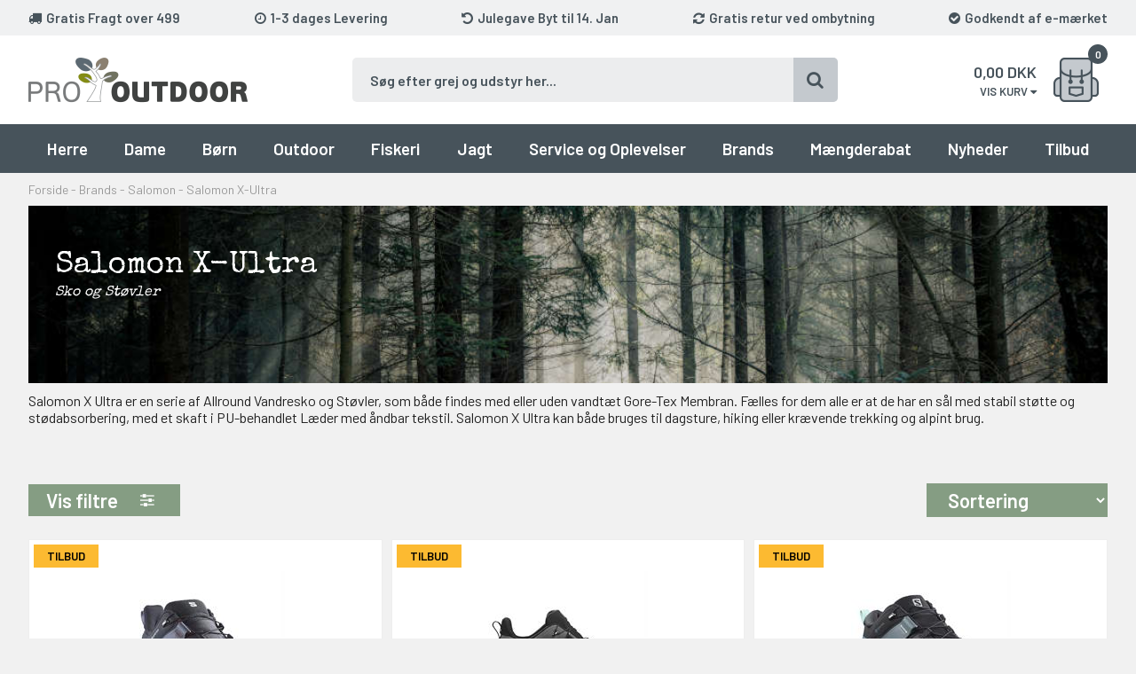

--- FILE ---
content_type: text/html; Charset=UTF-8
request_url: https://pro-outdoor.dk/shop/salomon-x-ultra-1091c1.html
body_size: 47028
content:
<!DOCTYPE html>
<html lang='da' class="webshop-html" xmlns:fb="http://ogp.me/ns/fb#">
<head>
<title>Salomon X-Ultra | Sko og Støvler til herre og dame</title>
<!--Cookieinformation-->
<script id="CookieConsent" src="https://policy.app.cookieinformation.com/uc.js" data-culture="DA" data-gcm-version="2.0" type="text/javascript"></script>
<!--End Cookieinformation-->
<link rel="alternate" hreflang="da" href="https://pro-outdoor.dk/shop/salomon-x-ultra-1091c1.html"/>
    <meta http-equiv="Content-Type" content="text/html;charset=UTF-8" />
    <meta name="generator" content="DanDomain Webshop" />
    <link rel="canonical" href="https://pro-outdoor.dk/shop/salomon-x-ultra-1091c1.html"/>
    <meta property="og:title" content="Salomon X-Ultra"/>
    <meta property="og:url" content="https://pro-outdoor.dk/shop/salomon-x-ultra-1091c1.html"/>
    <meta name="description" content="Salomon X-Ultra er en lækker Allround Sko eller Støvle, som findes både med eller uden vandtæt GoreTex Membran, og som har en sål der kan tåle næsten alt slags terræn">
    <meta name="keywords" content="salomon, x-ultra, sko, støvle, vandresko, vandrestøvle, hiking, trekking, vandretur, vandring, fjeld, bjerg, camino, danmark, norge, sverige, vandtæt, goretex, åndbar, mesh">
    <meta http-equiv="Page-Enter" content="blendTrans(Duration=0)">
    <meta http-equiv="Page-Exit" content="blendTrans(Duration=0)">
    <link href="/shop/frontend/public/css/webshop.css?v=8.117.5220" rel="stylesheet" type="text/css">
    <script type="text/javascript">
        var UsesOwnDoctype = true
        var LanguageID = '26';
        var ReloadBasket = '';
        var MaxBuyMsg = 'Antal må ikke være større end';
        var MinBuyMsg = 'Antal må ikke være mindre end';
        var SelectVarMsg = 'HUSK at vælge størrelse, farve, mv.';
        var ProductNumber = '';
        var ProductVariantMasterID = '';
        var Keyword = '';
        var SelectVarTxt = 'Vælg Her';
        var ShowBasketUrl = '/shop/showbasket.html';
        var CurrencyReturnUrl = '/shop/salomon-x-ultra-1091c1.html';
        var ReqVariantSelect = 'true';
        var EnablePicProtect = false;
        var PicprotectMsg = '(c) Pro-Outdoor.dk';
        var AddedToBasketMessageTriggered = false;
        var CookiePolicy = {"cookiesRequireConsent":false,"allowTrackingCookies":true,"allowStatisticsCookies":true,"allowFunctionalCookies":true};
        setInterval(function(){SilentAjaxGetRequest(location.href);},900000);
    </script>
<script>
window.dataLayer = window.dataLayer || [];
function gtag(){dataLayer.push(arguments);}
gtag('consent', 'default', {
'ad_storage': 'denied',
'analytics_storage': 'denied',
'ad_user_data': 'denied',
'ad_personalization': 'denied',
'personalization_storage': 'denied',
'functionality_storage': 'denied',
'security_storage': 'granted'
});
</script>

<script src="https://www.googletagmanager.com/gtag/js?id=UA-5375040-1" class="shop-native-gtag-script" async ></script>
<script>
window.dataLayer = window.dataLayer || [];
function gtag(){dataLayer.push(arguments);}
gtag('js', new Date());
gtag('config', 'UA-5375040-1', { 'anonymize_ip': true });
gtag('set', 'ads_data_redaction', true);
gtag('config', '123-967-4538', { 'anonymize_ip': true,'send_page_view': false });
</script>

<script type="application/javascript" class="ce-script">(function(w,d,s,l,i){w[l]=w[l]||[];w[l].push({'gtm.start':new Date().getTime(),event:'gtm.js'});var f=d.getElementsByTagName(s)[0],j=d.createElement(s),dl=l!='dataLayer'?'&l='+l:'';j.async=true;j.src='https://gtm.pro-outdoor.dk/gtm.js?id='+i+dl;f.parentNode.insertBefore(j,f);})(window,document,'script','dataLayer','GTM-TV5H6KJ');</script>
<script type="application/javascript" class="ce-script">
!function(f,b,e,v,n,t,s)
{if(f.fbq)return;n=f.fbq=function(){n.callMethod?
n.callMethod.apply(n,arguments):n.queue.push(arguments)};
if(!f._fbq)f._fbq=n;n.push=n;n.loaded=!0;n.version='2.0';
n.queue=[];t=b.createElement(e);t.async=!0;
t.src=v;s=b.getElementsByTagName(e)[0];
s.parentNode.insertBefore(t,s)}(window,document,'script',
'https://connect.facebook.net/en_US/fbevents.js');
fbq('init', '190993005029691'); 
</script>
<noscript><img height="1" width="1" style="display:none"
src="https://www.facebook.com/tr?id=190993005029691&ev=PageView&noscript=1"/>
</noscript>
<script type="application/javascript" class="ce-script">fbq('track', 'PageView',{},{eventID: 'D98B1306-6D26-4949-AADD-C661F618E5DA'});</script>
    <script type="text/javascript" src="/shop/frontend/public/js/webshop.all.min.js?v=8.117.5220"></script>
    <link rel="alternate" type="application/rss+xml" href="https://pro-outdoor.dk/shop/salomon-x-ultra-1091c1.rss">

<!--Google Recaptcha-->
<script src='https://www.google.com/recaptcha/api.js?hl=da'></script>
<!--End Google Recaptcha-->
<!--Trustpilot-->
<script type="text/javascript" src="//widget.trustpilot.com/bootstrap/v5/tp.widget.sync.bootstrap.min.js"></script>
<!--End Trustpilot-->
<!--ViaAds-->
<script id="viaads-cookie-script" src="https://viaadspublicfiles.blob.core.windows.net/plugins/ViaAds/min/ViaAds-Cookie.min.js" data-cookie-provider="{DanDomain Classic}" async defer></script>
<script src="https://viaadspublicfiles.blob.core.windows.net/plugins/DanDomain/min/danDomainClassic.min.js" async defer></script>
<!--End ViaAds-->

<meta http-equiv="X-UA-Compatible" content="IE=edge">
<meta name="viewport" content="initial-scale=1.0, maximum-scale=1.0, user-scalable=0">
<link href="https://fonts.googleapis.com/css?family=Barlow:400,500,600|Special+Elite&display=swap" rel="stylesheet">
<script type="text/javascript" src="/images/skins/dandodesign/js/scripts.min.2024.js?12"></script>
<link href="/images/skins/dandodesign/css/styles.min.2024.css?321" rel="stylesheet" type="text/css">
<link rel="stylesheet" href="https://maxcdn.bootstrapcdn.com/font-awesome/4.7.0/css/font-awesome.min.css">

<link rel="apple-touch-icon" sizes="57x57" href="/images/fav/apple-icon-57x57.png">
<link rel="apple-touch-icon" sizes="60x60" href="/images/fav/apple-icon-60x60.png">
<link rel="apple-touch-icon" sizes="72x72" href="/images/fav/apple-icon-72x72.png">
<link rel="apple-touch-icon" sizes="76x76" href="/images/fav/apple-icon-76x76.png">
<link rel="apple-touch-icon" sizes="114x114" href="/images/fav/apple-icon-114x114.png">
<link rel="apple-touch-icon" sizes="120x120" href="/images/fav/apple-icon-120x120.png">
<link rel="apple-touch-icon" sizes="144x144" href="/images/fav/apple-icon-144x144.png">
<link rel="apple-touch-icon" sizes="152x152" href="/images/fav/apple-icon-152x152.png">
<link rel="apple-touch-icon" sizes="180x180" href="/images/fav/apple-icon-180x180.png">
<link rel="icon" type="image/png" sizes="192x192"  href="/images/fav/android-icon-192x192.png">
<link rel="icon" type="image/png" sizes="32x32" href="/images/fav/favicon-32x32.png">
<link rel="icon" type="image/png" sizes="96x96" href="/images/fav/favicon-96x96.png">
<link rel="icon" type="image/png" sizes="16x16" href="/images/fav/favicon-16x16.png">
<link rel="manifest" href="/images/fav/manifest.json">
<meta name="msapplication-TileColor" content="#ffffff">
<meta name="msapplication-TileImage" content="/images/fav/ms-icon-144x144.png">
<meta name="theme-color" content="#ffffff">
<script async="true" type="text/javascript" src="https://s.kk-resources.com/leadtag.js" ></script>
<style>#Content_Productlist img {height: auto;}</style>
<script type="application/javascript" src="https://api.reaktion.com/assets/tracking/store.js?s=4zYgch0jy5wyC8qmKNNVMO1th2kAl8jn" async></script>
</head>


<body class="webshop-productlist webshop-body">
<noscript><iframe src='https://gtm.pro-outdoor.dk/ns.html?id=GTM-TV5H6KJ'height='0' width='0' style='display:none;visibility:hidden'></iframe></noscript><style>
  /*
    .product-offer, .maengderabat, body div[class*="avingsText_DIV"],
    .webshop-productinfo .pricebox span[itemprop="price"]:before,
    .webshop-productinfo .pricebox .price-before:before,
    .discountBadge,
    #KurvPopup .poptop > .right .offer,
    .webshop-showbasket .line .offer {color:#fff9de!important ;}
    .product-offer, .maengderabat, body div[class*="avingsContainer_DIV"],
    .webshop-productinfo .pricebox span[itemprop="price"]:before,
    .webshop-productinfo .pricebox .price-before:before,
    .discountBadge,
    #KurvPopup .poptop > .right .offer,
    .webshop-showbasket .line .offer {background:#c20f15!important;}
    */
</style>
<div class="wrapper">
  <div class="fixed">
    <section class="topline">
      <ul>
        <li><i class="fa fa-truck"></i><span>Gratis Fragt over 499</span></li>
        <li><i class="fa fa-clock-o"></i><span>1-3 dages Levering</span></li>
        <li><i class="fa fa-undo"></i><span>Julegave Byt til 14. Jan</span></li>
        <li><i class="fa fa-refresh"></i><span>Gratis retur ved ombytning</span></li>
        <li><i class="fa fa-check-circle"></i><span>Godkendt af e-mærket</span></li>
      </ul>
    </section>
    <header>
      <section><a href="/"><img border="0" class="WebShopSkinLogo" src="/images/design/pro-outdoor-jagt-fiskeri-outdoor-logo.png"></a><form ID="Search_Form" method="POST" action="/shop/search-1.html" style="margin:0;"><input type="hidden" name="InitSearch" value="1"><span class="SearchTitle_SearchPage"><img src="/images/shopdownloadfiles/headproduct1.jpg"></span><br><input type="text" name="Keyword" maxlength="50" size="12" class="SearchField_SearchPage" value=""><span class="nbsp">&nbsp;</span><input type="image" src="/images/searchbut.jpg" name="Search" align="absmiddle"><br></form><div id="basket">
<div id="basket-products"><span id="totalproducts">0</span></div>
<div id="basket-price"><span id="totalprice">0,00</span> DKK</div>
<div id="baskettext">
    Vis kurv <i class="fa fa-caret-down"></i></div>
<div class="basketdropdown"></div><span class="hidden" id="totalshipping"></span></div>
<div id="ressearch"><i aria-hidden="true" class="fa fa-search"></i></div>
<div id="resbasket"><i aria-hidden="true" class="fa fa-shopping-basket"></i><span>0</span></div>
<div id="resmenu"><i aria-hidden="true" class="fa fa-bars"></i></div>
</section>
    </header>
    <nav><div id="ProductmenuContainer_DIV" class="ProductmenuContainer_DIV"><style type="text/css">.ProductMenu_MenuItemBold{font-weight:bold;}</style><ul id="ProductMenu_List"><li class="RootCategory_Productmenu has-dropdown"><a href="/shop/herre-564s1.html" class="CategoryLink0_Productmenu Deactiv_Productmenu Deactiv_ProductMenu" title="Herre"><span class="ProductMenu_MenuItemBold">Herre</span></a><ul class="dropdown"><li class="SubCategory1_Productmenu has-dropdown"><a href="/shop/fodtoej-572s1.html" class="CategoryLink1_Productmenu Deactiv_Productmenu Deactiv_ProductMenu" title="Fodtøj"><span class="ProductMenu_MenuItemBold">Fodtøj</span></a><ul class="dropdown"><li class="SubCategory2_Productmenu"><a href="/shop/vinterstoevler-173c1.html" class="CategoryLink2_Productmenu Deactiv_Productmenu Deactiv_ProductMenu" title="Vinterstøvler">Vinterstøvler</a></li><li class="SubCategory2_Productmenu"><a href="/shop/vandrestoevler-285c1.html" class="CategoryLink2_Productmenu Deactiv_Productmenu Deactiv_ProductMenu" title="Vandrestøvler">Vandrestøvler</a></li><li class="SubCategory2_Productmenu"><a href="/shop/sko-169c1.html" class="CategoryLink2_Productmenu Deactiv_Productmenu Deactiv_ProductMenu" title="Sko">Sko</a></li><li class="SubCategory2_Productmenu"><a href="/shop/gummistoevler-172c1.html" class="CategoryLink2_Productmenu Deactiv_Productmenu Deactiv_ProductMenu" title="Gummistøvler">Gummistøvler</a></li><li class="SubCategory2_Productmenu"><a href="/shop/sandaler-171c1.html" class="CategoryLink2_Productmenu Deactiv_Productmenu Deactiv_ProductMenu" title="Sandaler">Sandaler</a></li><li class="SubCategory2_Productmenu"><a href="/shop/saaler-og-snoere-601c1.html" class="CategoryLink2_Productmenu Deactiv_Productmenu Deactiv_ProductMenu" title="Såler og Snøre">Såler og Snøre</a></li></ul></li><li class="SubCategory1_Productmenu has-dropdown"><a href="/shop/jakker-573s1.html" class="CategoryLink1_Productmenu Deactiv_Productmenu Deactiv_ProductMenu" title="Jakker"><span class="ProductMenu_MenuItemBold">Jakker</span></a><ul class="dropdown"><li class="SubCategory2_Productmenu"><a href="/shop/luksus-jakker-602c1.html" class="CategoryLink2_Productmenu Deactiv_Productmenu Deactiv_ProductMenu" title="Luksus Jakker">Luksus Jakker</a></li><li class="SubCategory2_Productmenu"><a href="/shop/vinterjakker-277c1.html" class="CategoryLink2_Productmenu Deactiv_Productmenu Deactiv_ProductMenu" title="Vinterjakker">Vinterjakker</a></li><li class="SubCategory2_Productmenu"><a href="/shop/dunjakker-603c1.html" class="CategoryLink2_Productmenu Deactiv_Productmenu Deactiv_ProductMenu" title="Dunjakker">Dunjakker</a></li><li class="SubCategory2_Productmenu"><a href="/shop/3-i-1-jakker-604c1.html" class="CategoryLink2_Productmenu Deactiv_Productmenu Deactiv_ProductMenu" title="3-i-1 Jakker">3-i-1 Jakker</a></li><li class="SubCategory2_Productmenu"><a href="/shop/skaljakker-156c1.html" class="CategoryLink2_Productmenu Deactiv_Productmenu Deactiv_ProductMenu" title="Skaljakker">Skaljakker</a></li><li class="SubCategory2_Productmenu"><a href="/shop/sommerjakker-605c1.html" class="CategoryLink2_Productmenu Deactiv_Productmenu Deactiv_ProductMenu" title="Sommerjakker">Sommerjakker</a></li><li class="SubCategory2_Productmenu"><a href="/shop/softshell-160c1.html" class="CategoryLink2_Productmenu Deactiv_Productmenu Deactiv_ProductMenu" title="Softshell">Softshell</a></li><li class="SubCategory2_Productmenu"><a href="/shop/fleece-157c1.html" class="CategoryLink2_Productmenu Deactiv_Productmenu Deactiv_ProductMenu" title="Fleecetrøjer">Fleecetrøjer</a></li><li class="SubCategory2_Productmenu"><a href="/shop/herre-strik-trojer-1001c1.html" class="CategoryLink2_Productmenu Deactiv_Productmenu Deactiv_ProductMenu" title="Striktrøjer">Striktrøjer</a></li></ul></li><li class="SubCategory1_Productmenu has-dropdown"><a href="/shop/toej-574s1.html" class="CategoryLink1_Productmenu Deactiv_Productmenu Deactiv_ProductMenu" title="Tøj"><span class="ProductMenu_MenuItemBold">Tøj</span></a><ul class="dropdown"><li class="SubCategory2_Productmenu"><a href="/shop/bukser-608c1.html" class="CategoryLink2_Productmenu Deactiv_Productmenu Deactiv_ProductMenu" title="Bukser">Bukser</a></li><li class="SubCategory2_Productmenu"><a href="/shop/zip-off-bukser-1052c1.html" class="CategoryLink2_Productmenu Deactiv_Productmenu Deactiv_ProductMenu" title="Zip-Off Bukser">Zip-Off Bukser</a></li><li class="SubCategory2_Productmenu"><a href="/shop/shorts-og-capri-609c1.html" class="CategoryLink2_Productmenu Deactiv_Productmenu Deactiv_ProductMenu" title="Shorts og Capri">Shorts og Capri</a></li><li class="SubCategory2_Productmenu"><a href="/shop/skalbukser-159c1.html" class="CategoryLink2_Productmenu Deactiv_Productmenu Deactiv_ProductMenu" title="Regnbukser">Regnbukser</a></li><li class="SubCategory2_Productmenu"><a href="/shop/vinter-skibukser-1053c1.html" class="CategoryLink2_Productmenu Deactiv_Productmenu Deactiv_ProductMenu" title="Skibukser">Skibukser</a></li><li class="SubCategory2_Productmenu"><a href="/shop/skjorter-612c1.html" class="CategoryLink2_Productmenu Deactiv_Productmenu Deactiv_ProductMenu" title="Skjorter">Skjorter</a></li><li class="SubCategory2_Productmenu"><a href="/shop/t-shirt-og-polo-610c1.html" class="CategoryLink2_Productmenu Deactiv_Productmenu Deactiv_ProductMenu" title="T-Shirt og Polo">T-Shirt og Polo</a></li><li class="SubCategory2_Productmenu"><a href="/shop/veste-158c1.html" class="CategoryLink2_Productmenu Deactiv_Productmenu Deactiv_ProductMenu" title="Veste">Veste</a></li><li class="SubCategory2_Productmenu"><a href="/shop/regntoej-161c1.html" class="CategoryLink2_Productmenu Deactiv_Productmenu Deactiv_ProductMenu" title="Regntøj">Regntøj</a></li></ul></li><li class="SubCategory1_Productmenu has-dropdown"><a href="/shop/accessories-575s1.html" class="CategoryLink1_Productmenu Deactiv_Productmenu Deactiv_ProductMenu" title="Accessories"><span class="ProductMenu_MenuItemBold">Accessories</span></a><ul class="dropdown"><li class="SubCategory2_Productmenu"><a href="/shop/undertoej-611c1.html" class="CategoryLink2_Productmenu Deactiv_Productmenu Deactiv_ProductMenu" title="Undertøj">Undertøj</a></li><li class="SubCategory2_Productmenu"><a href="/shop/handsker-185c1.html" class="CategoryLink2_Productmenu Deactiv_Productmenu Deactiv_ProductMenu" title="Handsker">Handsker</a></li><li class="SubCategory2_Productmenu"><a href="/shop/huer-og-hatte-613c1.html" class="CategoryLink2_Productmenu Deactiv_Productmenu Deactiv_ProductMenu" title="Huer og Hatte">Huer og Hatte</a></li><li class="SubCategory2_Productmenu"><a href="/shop/sokker-614c1.html" class="CategoryLink2_Productmenu Deactiv_Productmenu Deactiv_ProductMenu" title="Sokker">Sokker</a></li><li class="SubCategory2_Productmenu"><a href="/shop/seler-og-baelter-687c1.html" class="CategoryLink2_Productmenu Deactiv_Productmenu Deactiv_ProductMenu" title="Seler og Bælter">Seler og Bælter</a></li><li class="SubCategory2_Productmenu"><a href="/shop/plejemidler-180c1.html" class="CategoryLink2_Productmenu Deactiv_Productmenu Deactiv_ProductMenu" title="Plejemidler">Plejemidler</a></li><li class="SubCategory2_Productmenu"><a href="/shop/arktisk-rejse-1000c1.html" class="CategoryLink2_Productmenu Deactiv_Productmenu Deactiv_ProductMenu" title="Arktisk Rejse">Arktisk Rejse</a></li></ul></li></ul></li><li class="RootCategory_Productmenu has-dropdown"><a href="/shop/dame-565s1.html" class="CategoryLink0_Productmenu Deactiv_Productmenu Deactiv_ProductMenu" title="Dame"><span class="ProductMenu_MenuItemBold">Dame</span></a><ul class="dropdown"><li class="SubCategory1_Productmenu has-dropdown"><a href="/shop/fodtoej-576s1.html" class="CategoryLink1_Productmenu Deactiv_Productmenu Deactiv_ProductMenu" title="Fodtøj"><span class="ProductMenu_MenuItemBold">Fodtøj</span></a><ul class="dropdown"><li class="SubCategory2_Productmenu"><a href="/shop/vinterstoevler-179c1.html" class="CategoryLink2_Productmenu Deactiv_Productmenu Deactiv_ProductMenu" title="Vinterstøvler">Vinterstøvler</a></li><li class="SubCategory2_Productmenu"><a href="/shop/vandrestoevler-616c1.html" class="CategoryLink2_Productmenu Deactiv_Productmenu Deactiv_ProductMenu" title="Vandrestøvler">Vandrestøvler</a></li><li class="SubCategory2_Productmenu"><a href="/shop/sko-175c1.html" class="CategoryLink2_Productmenu Deactiv_Productmenu Deactiv_ProductMenu" title="Sko">Sko</a></li><li class="SubCategory2_Productmenu"><a href="/shop/gummistoevler-178c1.html" class="CategoryLink2_Productmenu Deactiv_Productmenu Deactiv_ProductMenu" title="Gummistøvler">Gummistøvler</a></li><li class="SubCategory2_Productmenu"><a href="/shop/sandaler-177c1.html" class="CategoryLink2_Productmenu Deactiv_Productmenu Deactiv_ProductMenu" title="Sandaler">Sandaler</a></li><li class="SubCategory2_Productmenu"><a href="/shop/saaler-og-snoere-601c1.html" class="CategoryLink2_Productmenu Deactiv_Productmenu Deactiv_ProductMenu" title="Såler og Snøre">Såler og Snøre</a></li></ul></li><li class="SubCategory1_Productmenu has-dropdown"><a href="/shop/jakker-577s1.html" class="CategoryLink1_Productmenu Deactiv_Productmenu Deactiv_ProductMenu" title="Jakker"><span class="ProductMenu_MenuItemBold">Jakker</span></a><ul class="dropdown"><li class="SubCategory2_Productmenu"><a href="/shop/luksus-jakker-617c1.html" class="CategoryLink2_Productmenu Deactiv_Productmenu Deactiv_ProductMenu" title="Luksus Jakker">Luksus Jakker</a></li><li class="SubCategory2_Productmenu"><a href="/shop/vinterjakker-618c1.html" class="CategoryLink2_Productmenu Deactiv_Productmenu Deactiv_ProductMenu" title="Vinterjakker">Vinterjakker</a></li><li class="SubCategory2_Productmenu"><a href="/shop/dunjakker-619c1.html" class="CategoryLink2_Productmenu Deactiv_Productmenu Deactiv_ProductMenu" title="Dunjakker">Dunjakker</a></li><li class="SubCategory2_Productmenu"><a href="/shop/3-i-1-jakker-620c1.html" class="CategoryLink2_Productmenu Deactiv_Productmenu Deactiv_ProductMenu" title="3-i-1 Jakker">3-i-1 Jakker</a></li><li class="SubCategory2_Productmenu"><a href="/shop/skaljakker-195c1.html" class="CategoryLink2_Productmenu Deactiv_Productmenu Deactiv_ProductMenu" title="Skaljakker">Skaljakker</a></li><li class="SubCategory2_Productmenu"><a href="/shop/sommerjakker-621c1.html" class="CategoryLink2_Productmenu Deactiv_Productmenu Deactiv_ProductMenu" title="Sommerjakker">Sommerjakker</a></li><li class="SubCategory2_Productmenu"><a href="/shop/softshell-197c1.html" class="CategoryLink2_Productmenu Deactiv_Productmenu Deactiv_ProductMenu" title="Softshell">Softshell</a></li><li class="SubCategory2_Productmenu"><a href="/shop/fleece-191c1.html" class="CategoryLink2_Productmenu Deactiv_Productmenu Deactiv_ProductMenu" title="Fleecetrøjer">Fleecetrøjer</a></li><li class="SubCategory2_Productmenu"><a href="/shop/dame-strik-trojer-883c1.html" class="CategoryLink2_Productmenu Deactiv_Productmenu Deactiv_ProductMenu" title="Striktrøjer">Striktrøjer</a></li></ul></li><li class="SubCategory1_Productmenu has-dropdown"><a href="/shop/toej-578s1.html" class="CategoryLink1_Productmenu Deactiv_Productmenu Deactiv_ProductMenu" title="Tøj"><span class="ProductMenu_MenuItemBold">Tøj</span></a><ul class="dropdown"><li class="SubCategory2_Productmenu"><a href="/shop/bukser-626c1.html" class="CategoryLink2_Productmenu Deactiv_Productmenu Deactiv_ProductMenu" title="Bukser">Bukser</a></li><li class="SubCategory2_Productmenu"><a href="/shop/dame-zipoff-bukser-1054c1.html" class="CategoryLink2_Productmenu Deactiv_Productmenu Deactiv_ProductMenu" title="Zip-Off Bukser">Zip-Off Bukser</a></li><li class="SubCategory2_Productmenu"><a href="/shop/shorts-og-capri-627c1.html" class="CategoryLink2_Productmenu Deactiv_Productmenu Deactiv_ProductMenu" title="Shorts og Capri">Shorts og Capri</a></li><li class="SubCategory2_Productmenu"><a href="/shop/skalbukser-194c1.html" class="CategoryLink2_Productmenu Deactiv_Productmenu Deactiv_ProductMenu" title="Regnbukser">Regnbukser</a></li><li class="SubCategory2_Productmenu"><a href="/shop/dame-skibukser-1055c1.html" class="CategoryLink2_Productmenu Deactiv_Productmenu Deactiv_ProductMenu" title="Skibukser">Skibukser</a></li><li class="SubCategory2_Productmenu"><a href="/shop/skjorter-628c1.html" class="CategoryLink2_Productmenu Deactiv_Productmenu Deactiv_ProductMenu" title="Skjorter">Skjorter</a></li><li class="SubCategory2_Productmenu"><a href="/shop/t-shirt-og-polo-629c1.html" class="CategoryLink2_Productmenu Deactiv_Productmenu Deactiv_ProductMenu" title="T-Shirt og Polo">T-Shirt og Polo</a></li><li class="SubCategory2_Productmenu"><a href="/shop/veste-200c1.html" class="CategoryLink2_Productmenu Deactiv_Productmenu Deactiv_ProductMenu" title="Veste">Veste</a></li><li class="SubCategory2_Productmenu"><a href="/shop/regntoej-193c1.html" class="CategoryLink2_Productmenu Deactiv_Productmenu Deactiv_ProductMenu" title="Regntøj">Regntøj</a></li><li class="SubCategory2_Productmenu"><a href="/shop/kjoler-og-nederdele-377c1.html" class="CategoryLink2_Productmenu Deactiv_Productmenu Deactiv_ProductMenu" title="Kjoler og Nederdele">Kjoler og Nederdele</a></li></ul></li><li class="SubCategory1_Productmenu has-dropdown"><a href="/shop/accessories-579s1.html" class="CategoryLink1_Productmenu Deactiv_Productmenu Deactiv_ProductMenu" title="Accessories"><span class="ProductMenu_MenuItemBold">Accessories</span></a><ul class="dropdown"><li class="SubCategory2_Productmenu"><a href="/shop/undertoej-630c1.html" class="CategoryLink2_Productmenu Deactiv_Productmenu Deactiv_ProductMenu" title="Undertøj">Undertøj</a></li><li class="SubCategory2_Productmenu"><a href="/shop/handsker-192c1.html" class="CategoryLink2_Productmenu Deactiv_Productmenu Deactiv_ProductMenu" title="Handsker">Handsker</a></li><li class="SubCategory2_Productmenu"><a href="/shop/huer-og-hatte-623c1.html" class="CategoryLink2_Productmenu Deactiv_Productmenu Deactiv_ProductMenu" title="Huer og Hatte">Huer og Hatte</a></li><li class="SubCategory2_Productmenu"><a href="/shop/sokker-624c1.html" class="CategoryLink2_Productmenu Deactiv_Productmenu Deactiv_ProductMenu" title="Sokker">Sokker</a></li><li class="SubCategory2_Productmenu"><a href="/shop/seler-og-baelter-687c1.html" class="CategoryLink2_Productmenu Deactiv_Productmenu Deactiv_ProductMenu" title="Seler og Bælter">Seler og Bælter</a></li><li class="SubCategory2_Productmenu"><a href="/shop/plejemidler-180c1.html" class="CategoryLink2_Productmenu Deactiv_Productmenu Deactiv_ProductMenu" title="Plejemidler">Plejemidler</a></li><li class="SubCategory2_Productmenu"><a href="/shop/arktisk-rejse-1000c1.html" class="CategoryLink2_Productmenu Deactiv_Productmenu Deactiv_ProductMenu" title="Arktisk Rejse">Arktisk Rejse</a></li></ul></li></ul></li><li class="RootCategory_Productmenu has-dropdown"><a href="/shop/boern-566s1.html" class="CategoryLink0_Productmenu Deactiv_Productmenu Deactiv_ProductMenu" title="Børn"><span class="ProductMenu_MenuItemBold">Børn</span></a><ul class="dropdown"><li class="SubCategory1_Productmenu has-dropdown"><a href="/shop/fodtoej-580s1.html" class="CategoryLink1_Productmenu Deactiv_Productmenu Deactiv_ProductMenu" title="Fodtøj"><span class="ProductMenu_MenuItemBold">Fodtøj</span></a><ul class="dropdown"><li class="SubCategory2_Productmenu"><a href="/shop/vinterstoevler-631c1.html" class="CategoryLink2_Productmenu Deactiv_Productmenu Deactiv_ProductMenu" title="Vinterstøvler">Vinterstøvler</a></li><li class="SubCategory2_Productmenu"><a href="/shop/sandaler-182c1.html" class="CategoryLink2_Productmenu Deactiv_Productmenu Deactiv_ProductMenu" title="Sandaler">Sandaler</a></li></ul></li><li class="SubCategory1_Productmenu has-dropdown"><a href="/shop/beklaedning-581s1.html" class="CategoryLink1_Productmenu Deactiv_Productmenu Deactiv_ProductMenu" title="Beklædning"><span class="ProductMenu_MenuItemBold">Beklædning</span></a><ul class="dropdown"><li class="SubCategory2_Productmenu"><a href="/shop/jakker-633c1.html" class="CategoryLink2_Productmenu Deactiv_Productmenu Deactiv_ProductMenu" title="Jakker">Jakker</a></li><li class="SubCategory2_Productmenu"><a href="/shop/bukser-635c1.html" class="CategoryLink2_Productmenu Deactiv_Productmenu Deactiv_ProductMenu" title="Bukser">Bukser</a></li></ul></li><li class="SubCategory1_Productmenu has-dropdown"><a href="/shop/accessories-582s1.html" class="CategoryLink1_Productmenu Deactiv_Productmenu Deactiv_ProductMenu" title="Accessories"><span class="ProductMenu_MenuItemBold">Accessories</span></a><ul class="dropdown"><li class="SubCategory2_Productmenu"><a href="/shop/plejemidler-180c1.html" class="CategoryLink2_Productmenu Deactiv_Productmenu Deactiv_ProductMenu" title="Plejemidler">Plejemidler</a></li></ul></li><li class="SubCategory1_Productmenu has-dropdown"><a href="/shop/udstyr-583s1.html" class="CategoryLink1_Productmenu Deactiv_Productmenu Deactiv_ProductMenu" title="Udstyr"><span class="ProductMenu_MenuItemBold">Udstyr</span></a><ul class="dropdown"><li class="SubCategory2_Productmenu"><a href="/shop/rygsaekke-640c1.html" class="CategoryLink2_Productmenu Deactiv_Productmenu Deactiv_ProductMenu" title="Rygsække">Rygsække</a></li><li class="SubCategory2_Productmenu"><a href="/shop/soveposer-641c1.html" class="CategoryLink2_Productmenu Deactiv_Productmenu Deactiv_ProductMenu" title="Soveposer">Soveposer</a></li></ul></li></ul></li><li class="RootCategory_Productmenu has-dropdown"><a href="/shop/outdoor-567s1.html" class="CategoryLink0_Productmenu Deactiv_Productmenu Deactiv_ProductMenu" title="Outdoor"><span class="ProductMenu_MenuItemBold">Outdoor</span></a><ul class="dropdown"><li class="SubCategory1_Productmenu has-dropdown"><a href="/shop/rygsaekke-329s1.html" class="CategoryLink1_Productmenu Deactiv_Productmenu Deactiv_ProductMenu" title="Rygsække og Tasker"><span class="ProductMenu_MenuItemBold">Rygsække og Tasker</span></a><ul class="dropdown"><li class="SubCategory2_Productmenu"><a href="/shop/vandrerygsaekke-643c1.html" class="CategoryLink2_Productmenu Deactiv_Productmenu Deactiv_ProductMenu" title="Vandrerygsække">Vandrerygsække</a></li><li class="SubCategory2_Productmenu"><a href="/shop/dagstursrygsaekke-644c1.html" class="CategoryLink2_Productmenu Deactiv_Productmenu Deactiv_ProductMenu" title="Dagtursrygsække">Dagtursrygsække</a></li><li class="SubCategory2_Productmenu"><a href="/shop/skoletasker-330c1.html" class="CategoryLink2_Productmenu Deactiv_Productmenu Deactiv_ProductMenu" title="Skoletasker">Skoletasker</a></li><li class="SubCategory2_Productmenu"><a href="/shop/computertasker-645c1.html" class="CategoryLink2_Productmenu Deactiv_Productmenu Deactiv_ProductMenu" title="Computertasker">Computertasker</a></li><li class="SubCategory2_Productmenu"><a href="/shop/duffelbags-sportstasker-1007c1.html" class="CategoryLink2_Productmenu Deactiv_Productmenu Deactiv_ProductMenu" title="Duffelbags">Duffelbags</a></li><li class="SubCategory2_Productmenu"><a href="/shop/slingbag-hippack-1008c1.html" class="CategoryLink2_Productmenu Deactiv_Productmenu Deactiv_ProductMenu" title="Slings- og Bæltetasker">Slings- og Bæltetasker</a></li><li class="SubCategory2_Productmenu"><a href="/shop/toilettasker-646c1.html" class="CategoryLink2_Productmenu Deactiv_Productmenu Deactiv_ProductMenu" title="Toilettasker">Toilettasker</a></li><li class="SubCategory2_Productmenu"><a href="/shop/tilbehoer-647c1.html" class="CategoryLink2_Productmenu Deactiv_Productmenu Deactiv_ProductMenu" title="Tilbehør">Tilbehør</a></li></ul></li><li class="SubCategory1_Productmenu has-dropdown"><a href="/shop/koekken-584s1.html" class="CategoryLink1_Productmenu Deactiv_Productmenu Deactiv_ProductMenu" title="Køkken"><span class="ProductMenu_MenuItemBold">Køkken</span></a><ul class="dropdown"><li class="SubCategory2_Productmenu"><a href="/shop/kogesaet-648c1.html" class="CategoryLink2_Productmenu Deactiv_Productmenu Deactiv_ProductMenu" title="Kogesæt">Kogesæt</a></li><li class="SubCategory2_Productmenu"><a href="/shop/gasbraendere-649c1.html" class="CategoryLink2_Productmenu Deactiv_Productmenu Deactiv_ProductMenu" title="Gasbrændere">Gasbrændere</a></li><li class="SubCategory2_Productmenu"><a href="/shop/bestik-og-madkar-650c1.html" class="CategoryLink2_Productmenu Deactiv_Productmenu Deactiv_ProductMenu" title="Bestik og Madkar">Bestik og Madkar</a></li><li class="SubCategory2_Productmenu"><a href="/shop/termokander-651c1.html" class="CategoryLink2_Productmenu Deactiv_Productmenu Deactiv_ProductMenu" title="Termokander">Termokander</a></li><li class="SubCategory2_Productmenu"><a href="/shop/frysetoerret-mad-652c1.html" class="CategoryLink2_Productmenu Deactiv_Productmenu Deactiv_ProductMenu" title="Frysetørret Mad">Frysetørret Mad</a></li><li class="SubCategory2_Productmenu"><a href="/shop/diverse-koekken-653c1.html" class="CategoryLink2_Productmenu Deactiv_Productmenu Deactiv_ProductMenu" title="Diverse Køkken">Diverse Køkken</a></li></ul></li><li class="SubCategory1_Productmenu has-dropdown"><a href="/shop/lejr-585s1.html" class="CategoryLink1_Productmenu Deactiv_Productmenu Deactiv_ProductMenu" title="Lejr"><span class="ProductMenu_MenuItemBold">Lejr</span></a><ul class="dropdown"><li class="SubCategory2_Productmenu"><a href="/shop/telte-36c1.html" class="CategoryLink2_Productmenu Deactiv_Productmenu Deactiv_ProductMenu" title="Telte">Telte</a></li><li class="SubCategory2_Productmenu"><a href="/shop/soveposer-242c1.html" class="CategoryLink2_Productmenu Deactiv_Productmenu Deactiv_ProductMenu" title="Soveposer">Soveposer</a></li><li class="SubCategory2_Productmenu"><a href="/shop/liggeunderlag-243c1.html" class="CategoryLink2_Productmenu Deactiv_Productmenu Deactiv_ProductMenu" title="Liggeunderlag">Liggeunderlag</a></li><li class="SubCategory2_Productmenu"><a href="/shop/outdoor-knive-okser-856c1.html" class="CategoryLink2_Productmenu Deactiv_Productmenu Deactiv_ProductMenu" title="Knive og Økser">Knive og Økser</a></li><li class="SubCategory2_Productmenu"><a href="/shop/baaludstyr-655c1.html" class="CategoryLink2_Productmenu Deactiv_Productmenu Deactiv_ProductMenu" title="Båludstyr">Båludstyr</a></li><li class="SubCategory2_Productmenu"><a href="/shop/tilbehoer-654c1.html" class="CategoryLink2_Productmenu Deactiv_Productmenu Deactiv_ProductMenu" title="Tilbehør">Tilbehør</a></li></ul></li><li class="SubCategory1_Productmenu has-dropdown"><a href="/shop/diverse-586s1.html" class="CategoryLink1_Productmenu Deactiv_Productmenu Deactiv_ProductMenu" title="Diverse"><span class="ProductMenu_MenuItemBold">Diverse</span></a><ul class="dropdown"><li class="SubCategory2_Productmenu"><a href="/shop/lygter-35c1.html" class="CategoryLink2_Productmenu Deactiv_Productmenu Deactiv_ProductMenu" title="Lygter">Lygter</a></li><li class="SubCategory2_Productmenu"><a href="/shop/vandtaette-poser-656c1.html" class="CategoryLink2_Productmenu Deactiv_Productmenu Deactiv_ProductMenu" title="Vandtætte Poser">Vandtætte Poser</a></li><li class="SubCategory2_Productmenu"><a href="/shop/letvaegt-haandklaeder-657c1.html" class="CategoryLink2_Productmenu Deactiv_Productmenu Deactiv_ProductMenu" title="Letvægt Håndklæder">Letvægt Håndklæder</a></li><li class="SubCategory2_Productmenu"><a href="/shop/vandflasker-658c1.html" class="CategoryLink2_Productmenu Deactiv_Productmenu Deactiv_ProductMenu" title="Vandflasker">Vandflasker</a></li><li class="SubCategory2_Productmenu"><a href="/shop/udstyr-og-grej-659c1.html" class="CategoryLink2_Productmenu Deactiv_Productmenu Deactiv_ProductMenu" title="Udstyr og Grej">Udstyr og Grej</a></li><li class="SubCategory2_Productmenu"><a href="/shop/prepper-1105c1.html" class="CategoryLink2_Productmenu Deactiv_Productmenu Deactiv_ProductMenu" title="Prepper">Prepper</a></li></ul></li></ul></li><li class="RootCategory_Productmenu has-dropdown"><a href="/shop/fiskeri-568s1.html" class="CategoryLink0_Productmenu Deactiv_Productmenu Deactiv_ProductMenu" title="Fiskeri"><span class="ProductMenu_MenuItemBold">Fiskeri</span></a><ul class="dropdown"><li class="SubCategory1_Productmenu has-dropdown"><a href="/shop/spinnefiskeri-587s1.html" class="CategoryLink1_Productmenu Deactiv_Productmenu Deactiv_ProductMenu" title="Spinnefiskeri"><span class="ProductMenu_MenuItemBold">Spinnefiskeri</span></a><ul class="dropdown"><li class="SubCategory2_Productmenu"><a href="/shop/spinnestaenger-222c1.html" class="CategoryLink2_Productmenu Deactiv_Productmenu Deactiv_ProductMenu" title="Spinnestænger">Spinnestænger</a></li><li class="SubCategory2_Productmenu"><a href="/shop/bombarda-fiskestaenger-940c1.html" class="CategoryLink2_Productmenu Deactiv_Productmenu Deactiv_ProductMenu" title="Bombardastænger">Bombardastænger</a></li><li class="SubCategory2_Productmenu"><a href="/shop/teleskop-fiskestaenger-939c1.html" class="CategoryLink2_Productmenu Deactiv_Productmenu Deactiv_ProductMenu" title="Teleskopstænger">Teleskopstænger</a></li><li class="SubCategory2_Productmenu"><a href="/shop/trigger-fiskestaenger-938c1.html" class="CategoryLink2_Productmenu Deactiv_Productmenu Deactiv_ProductMenu" title="Triggerstænger">Triggerstænger</a></li><li class="SubCategory2_Productmenu"><a href="/shop/spinnehjul-223c1.html" class="CategoryLink2_Productmenu Deactiv_Productmenu Deactiv_ProductMenu" title="Spinnehjul">Spinnehjul</a></li><li class="SubCategory2_Productmenu"><a href="/shop/lavprofil-multihjul-fiskeri-974c1.html" class="CategoryLink2_Productmenu Deactiv_Productmenu Deactiv_ProductMenu" title="Lavprofil Multihjul">Lavprofil Multihjul</a></li><li class="SubCategory2_Productmenu"><a href="/shop/fiskesaet-235c1.html" class="CategoryLink2_Productmenu Deactiv_Productmenu Deactiv_ProductMenu" title="Fiskesæt">Fiskesæt</a></li><li class="SubCategory2_Productmenu"><a href="/shop/fiskeliner-968c1.html" class="CategoryLink2_Productmenu Deactiv_Productmenu Deactiv_ProductMenu" title="Fiskeliner">Fiskeliner</a></li></ul></li><li class="SubCategory1_Productmenu has-dropdown"><a href="/shop/havfiskeri-892s1.html" class="CategoryLink1_Productmenu Deactiv_Productmenu Deactiv_ProductMenu" title="Havfiskeri"><span class="ProductMenu_MenuItemBold">Havfiskeri</span></a><ul class="dropdown"><li class="SubCategory2_Productmenu"><a href="/shop/hav-fiskestaenger-893c1.html" class="CategoryLink2_Productmenu Deactiv_Productmenu Deactiv_ProductMenu" title="Havstænger">Havstænger</a></li><li class="SubCategory2_Productmenu"><a href="/shop/trolling-staenger-894c1.html" class="CategoryLink2_Productmenu Deactiv_Productmenu Deactiv_ProductMenu" title="Trollingstænger">Trollingstænger</a></li><li class="SubCategory2_Productmenu"><a href="/shop/kajak-fiskestang-975c1.html" class="CategoryLink2_Productmenu Deactiv_Productmenu Deactiv_ProductMenu" title="Kajakstænger">Kajakstænger</a></li><li class="SubCategory2_Productmenu"><a href="/shop/multihjul-664c1.html" class="CategoryLink2_Productmenu Deactiv_Productmenu Deactiv_ProductMenu" title="Multihjul">Multihjul</a></li><li class="SubCategory2_Productmenu"><a href="/shop/hav-fiske-saet-895c1.html" class="CategoryLink2_Productmenu Deactiv_Productmenu Deactiv_ProductMenu" title="Havsæt">Havsæt</a></li><li class="SubCategory2_Productmenu"><a href="/shop/hav-fiske-liner-896c1.html" class="CategoryLink2_Productmenu Deactiv_Productmenu Deactiv_ProductMenu" title="Havliner">Havliner</a></li><li class="SubCategory2_Productmenu"><a href="/shop/pirke-665c1.html" class="CategoryLink2_Productmenu Deactiv_Productmenu Deactiv_ProductMenu" title="Pirke">Pirke</a></li><li class="SubCategory2_Productmenu"><a href="/shop/forfang-havfiskeri-897c1.html" class="CategoryLink2_Productmenu Deactiv_Productmenu Deactiv_ProductMenu" title="Forfang">Forfang</a></li><li class="SubCategory2_Productmenu"><a href="/shop/havfiskeri-tilbehoer-899c1.html" class="CategoryLink2_Productmenu Deactiv_Productmenu Deactiv_ProductMenu" title="Tilbehør">Tilbehør</a></li></ul></li><li class="SubCategory1_Productmenu has-dropdown"><a href="/shop/predator-fiskeri-973s1.html" class="CategoryLink1_Productmenu Deactiv_Productmenu Deactiv_ProductMenu" title="Predator Fiskeri"><span class="ProductMenu_MenuItemBold">Predator Fiskeri</span></a><ul class="dropdown"><li class="SubCategory2_Productmenu"><a href="/shop/vertical-jerkbait-fiskeri-937c1.html" class="CategoryLink2_Productmenu Deactiv_Productmenu Deactiv_ProductMenu" title="Vertical / Jerkbait">Vertical / Jerkbait</a></li><li class="SubCategory2_Productmenu"><a href="/shop/lavprofil-multihjul-fiskeri-974c1.html" class="CategoryLink2_Productmenu Deactiv_Productmenu Deactiv_ProductMenu" title="Lavprofil Multihjul">Lavprofil Multihjul</a></li><li class="SubCategory2_Productmenu"><a href="/shop/jigs--hoved-fiskeri-981c1.html" class="CategoryLink2_Productmenu Deactiv_Productmenu Deactiv_ProductMenu" title="Jigs og Jighoveder">Jigs og Jighoveder</a></li><li class="SubCategory2_Productmenu"><a href="/shop/woblere-920c1.html" class="CategoryLink2_Productmenu Deactiv_Productmenu Deactiv_ProductMenu" title="Woblere">Woblere</a></li><li class="SubCategory2_Productmenu"><a href="/shop/predator-fiske-blink-982c1.html" class="CategoryLink2_Productmenu Deactiv_Productmenu Deactiv_ProductMenu" title="Blink">Blink</a></li><li class="SubCategory2_Productmenu"><a href="/shop/spinnere-921c1.html" class="CategoryLink2_Productmenu Deactiv_Productmenu Deactiv_ProductMenu" title="Spinnere">Spinnere</a></li><li class="SubCategory2_Productmenu"><a href="/shop/gummidyr-fiskeri-924c1.html" class="CategoryLink2_Productmenu Deactiv_Productmenu Deactiv_ProductMenu" title="Gummidyr">Gummidyr</a></li><li class="SubCategory2_Productmenu"><a href="/shop/fiskekroge-926c1.html" class="CategoryLink2_Productmenu Deactiv_Productmenu Deactiv_ProductMenu" title="Kroge">Kroge</a></li><li class="SubCategory2_Productmenu"><a href="/shop/forfang-predator-fiskeri-983c1.html" class="CategoryLink2_Productmenu Deactiv_Productmenu Deactiv_ProductMenu" title="Forfang og Tilbehør">Forfang og Tilbehør</a></li></ul></li><li class="SubCategory1_Productmenu has-dropdown"><a href="/shop/fluefiskeri-589s1.html" class="CategoryLink1_Productmenu Deactiv_Productmenu Deactiv_ProductMenu" title="Fluefiskeri"><span class="ProductMenu_MenuItemBold">Fluefiskeri</span></a><ul class="dropdown"><li class="SubCategory2_Productmenu"><a href="/shop/fluestaenger-226c1.html" class="CategoryLink2_Productmenu Deactiv_Productmenu Deactiv_ProductMenu" title="Fluestænger">Fluestænger</a></li><li class="SubCategory2_Productmenu"><a href="/shop/fluehjul-227c1.html" class="CategoryLink2_Productmenu Deactiv_Productmenu Deactiv_ProductMenu" title="Fluehjul">Fluehjul</a></li><li class="SubCategory2_Productmenu"><a href="/shop/flue-fiske-saet-946c1.html" class="CategoryLink2_Productmenu Deactiv_Productmenu Deactiv_ProductMenu" title="Fluesæt">Fluesæt</a></li><li class="SubCategory2_Productmenu"><a href="/shop/liner-og-forfang-667c1.html" class="CategoryLink2_Productmenu Deactiv_Productmenu Deactiv_ProductMenu" title="Flueliner og Forfang">Flueliner og Forfang</a></li><li class="SubCategory2_Productmenu"><a href="/shop/fluer-668c1.html" class="CategoryLink2_Productmenu Deactiv_Productmenu Deactiv_ProductMenu" title="Fluer">Fluer</a></li><li class="SubCategory2_Productmenu"><a href="/shop/fluebinding-669c1.html" class="CategoryLink2_Productmenu Deactiv_Productmenu Deactiv_ProductMenu" title="Fluebinding">Fluebinding</a></li><li class="SubCategory2_Productmenu"><a href="/shop/fluestik-vaerktoej-948c1.html" class="CategoryLink2_Productmenu Deactiv_Productmenu Deactiv_ProductMenu" title="Fluestik og Værktøj">Fluestik og Værktøj</a></li><li class="SubCategory2_Productmenu"><a href="/shop/fluefiskeri-boxe-949c1.html" class="CategoryLink2_Productmenu Deactiv_Productmenu Deactiv_ProductMenu" title="Flueæsker">Flueæsker</a></li><li class="SubCategory2_Productmenu"><a href="/shop/fluefiskeri-kroge-950c1.html" class="CategoryLink2_Productmenu Deactiv_Productmenu Deactiv_ProductMenu" title="Fluekroge">Fluekroge</a></li><li class="SubCategory2_Productmenu"><a href="/shop/fluefisker-linekurve-951c1.html" class="CategoryLink2_Productmenu Deactiv_Productmenu Deactiv_ProductMenu" title="Linekurve">Linekurve</a></li><li class="SubCategory2_Productmenu"><a href="/shop/tilbehoer-670c1.html" class="CategoryLink2_Productmenu Deactiv_Productmenu Deactiv_ProductMenu" title="Fluefisker Tilbehør">Fluefisker Tilbehør</a></li></ul></li><li class="SubCategory1_Productmenu has-dropdown"><a href="/shop/mede-karpe-fiskeri-900s1.html" class="CategoryLink1_Productmenu Deactiv_Productmenu Deactiv_ProductMenu" title="Mede / Karpe / Stør"><span class="ProductMenu_MenuItemBold">Mede / Karpe / Stør</span></a><ul class="dropdown"><li class="SubCategory2_Productmenu"><a href="/shop/mede-karpe-fiskestaenger-901c1.html" class="CategoryLink2_Productmenu Deactiv_Productmenu Deactiv_ProductMenu" title="Mede, Karpe, Størstænger">Mede, Karpe, Størstænger</a></li><li class="SubCategory2_Productmenu"><a href="/shop/baitrunner-fiskehjul-941c1.html" class="CategoryLink2_Productmenu Deactiv_Productmenu Deactiv_ProductMenu" title="Baitrunner">Baitrunner</a></li><li class="SubCategory2_Productmenu"><a href="/shop/boilies-foder-903c1.html" class="CategoryLink2_Productmenu Deactiv_Productmenu Deactiv_ProductMenu" title="Boilies og Foder">Boilies og Foder</a></li><li class="SubCategory2_Productmenu"><a href="/shop/bly-og-vaegtbelastning-912c1.html" class="CategoryLink2_Productmenu Deactiv_Productmenu Deactiv_ProductMenu" title="Bly og Vægtbelastning">Bly og Vægtbelastning</a></li><li class="SubCategory2_Productmenu"><a href="/shop/forfang-fiskeri-913c1.html" class="CategoryLink2_Productmenu Deactiv_Productmenu Deactiv_ProductMenu" title="Forfang og Tilbehør">Forfang og Tilbehør</a></li><li class="SubCategory2_Productmenu"><a href="/shop/medefiskeri-bidmelder-989c1.html" class="CategoryLink2_Productmenu Deactiv_Productmenu Deactiv_ProductMenu" title="Bidmeldere og Tilbehør">Bidmeldere og Tilbehør</a></li><li class="SubCategory2_Productmenu"><a href="/shop/mede-kroge-flaad-984c1.html" class="CategoryLink2_Productmenu Deactiv_Productmenu Deactiv_ProductMenu" title="Kroge og Flåd">Kroge og Flåd</a></li><li class="SubCategory2_Productmenu"><a href="/shop/rodpods-banksticks-985c1.html" class="CategoryLink2_Productmenu Deactiv_Productmenu Deactiv_ProductMenu" title="Rodpods og Banksticks">Rodpods og Banksticks</a></li><li class="SubCategory2_Productmenu"><a href="/shop/fiskeri-stol-bedchair-986c1.html" class="CategoryLink2_Productmenu Deactiv_Productmenu Deactiv_ProductMenu" title="Stole og Bedchairs">Stole og Bedchairs</a></li><li class="SubCategory2_Productmenu"><a href="/shop/fiskeri-telt-sovepose-987c1.html" class="CategoryLink2_Productmenu Deactiv_Productmenu Deactiv_ProductMenu" title="Telte og Soveposer">Telte og Soveposer</a></li><li class="SubCategory2_Productmenu"><a href="/shop/fiskeri-vejeslynger-weight-988c1.html" class="CategoryLink2_Productmenu Deactiv_Productmenu Deactiv_ProductMenu" title="Vejeslynger / Måtter">Vejeslynger / Måtter</a></li></ul></li><li class="SubCategory1_Productmenu has-dropdown"><a href="/shop/fiskegrej-diverse-905s1.html" class="CategoryLink1_Productmenu Deactiv_Productmenu Deactiv_ProductMenu" title="Tilbehør / Diverse"><span class="ProductMenu_MenuItemBold">Tilbehør / Diverse</span></a><ul class="dropdown"><li class="SubCategory2_Productmenu"><a href="/shop/stangholdere-fiskeri-915c1.html" class="CategoryLink2_Productmenu Deactiv_Productmenu Deactiv_ProductMenu" title="Stangholdere">Stangholdere</a></li><li class="SubCategory2_Productmenu"><a href="/shop/fangstnet-928c1.html" class="CategoryLink2_Productmenu Deactiv_Productmenu Deactiv_ProductMenu" title="Fangstnet">Fangstnet</a></li><li class="SubCategory2_Productmenu"><a href="/shop/fiske-tasker-boxe-929c1.html" class="CategoryLink2_Productmenu Deactiv_Productmenu Deactiv_ProductMenu" title="Tasker og Boxe">Tasker og Boxe</a></li><li class="SubCategory2_Productmenu"><a href="/shop/weights-tools-930c1.html" class="CategoryLink2_Productmenu Deactiv_Productmenu Deactiv_ProductMenu" title="Vægte og Værktøj">Vægte og Værktøj</a></li><li class="SubCategory2_Productmenu"><a href="/shop/fiske-knive-multitools-931c1.html" class="CategoryLink2_Productmenu Deactiv_Productmenu Deactiv_ProductMenu" title="Knive og Multitools">Knive og Multitools</a></li><li class="SubCategory2_Productmenu"><a href="/shop/solbriller-932c1.html" class="CategoryLink2_Productmenu Deactiv_Productmenu Deactiv_ProductMenu" title="Solbriller">Solbriller</a></li><li class="SubCategory2_Productmenu"><a href="/shop/lygter-lamper-933c1.html" class="CategoryLink2_Productmenu Deactiv_Productmenu Deactiv_ProductMenu" title="Lygter / Lamper">Lygter / Lamper</a></li><li class="SubCategory2_Productmenu"><a href="/shop/lim-olie-pleje-934c1.html" class="CategoryLink2_Productmenu Deactiv_Productmenu Deactiv_ProductMenu" title="Lim / Olie / Pleje">Lim / Olie / Pleje</a></li><li class="SubCategory2_Productmenu"><a href="/shop/diverse-fiskegrej-935c1.html" class="CategoryLink2_Productmenu Deactiv_Productmenu Deactiv_ProductMenu" title="Diverse">Diverse</a></li><li class="SubCategory2_Productmenu"><a href="/shop/fiskeri-arrangementer-911c1.html" class="CategoryLink2_Productmenu Deactiv_Productmenu Deactiv_ProductMenu" title="Kurser / Foredrag / Ture">Kurser / Foredrag / Ture</a></li></ul></li><li class="SubCategory1_Productmenu has-dropdown"><a href="/shop/fiskestaenger-906s1.html" class="CategoryLink1_Productmenu Deactiv_Productmenu Deactiv_ProductMenu" title="Fiskestænger"><span class="ProductMenu_MenuItemBold">Fiskestænger</span></a><ul class="dropdown"><li class="SubCategory2_Productmenu"><a href="/shop/spinnestaenger-222c1.html" class="CategoryLink2_Productmenu Deactiv_Productmenu Deactiv_ProductMenu" title="Spinnestænger">Spinnestænger</a></li><li class="SubCategory2_Productmenu"><a href="/shop/bombarda-fiskestaenger-940c1.html" class="CategoryLink2_Productmenu Deactiv_Productmenu Deactiv_ProductMenu" title="Bombardastænger">Bombardastænger</a></li><li class="SubCategory2_Productmenu"><a href="/shop/teleskop-fiskestaenger-939c1.html" class="CategoryLink2_Productmenu Deactiv_Productmenu Deactiv_ProductMenu" title="Teleskopstænger">Teleskopstænger</a></li><li class="SubCategory2_Productmenu"><a href="/shop/trigger-fiskestaenger-938c1.html" class="CategoryLink2_Productmenu Deactiv_Productmenu Deactiv_ProductMenu" title="Triggerstænger">Triggerstænger</a></li><li class="SubCategory2_Productmenu"><a href="/shop/hav-fiskestaenger-893c1.html" class="CategoryLink2_Productmenu Deactiv_Productmenu Deactiv_ProductMenu" title="Havstænger">Havstænger</a></li><li class="SubCategory2_Productmenu"><a href="/shop/trolling-staenger-894c1.html" class="CategoryLink2_Productmenu Deactiv_Productmenu Deactiv_ProductMenu" title="Trollingstænger">Trollingstænger</a></li><li class="SubCategory2_Productmenu"><a href="/shop/kajak-fiskestang-975c1.html" class="CategoryLink2_Productmenu Deactiv_Productmenu Deactiv_ProductMenu" title="Kajakstænger">Kajakstænger</a></li><li class="SubCategory2_Productmenu"><a href="/shop/vertical-jerkbait-fiskeri-937c1.html" class="CategoryLink2_Productmenu Deactiv_Productmenu Deactiv_ProductMenu" title="Vertical / Jerkbait">Vertical / Jerkbait</a></li><li class="SubCategory2_Productmenu"><a href="/shop/fluestaenger-226c1.html" class="CategoryLink2_Productmenu Deactiv_Productmenu Deactiv_ProductMenu" title="Fluestænger">Fluestænger</a></li><li class="SubCategory2_Productmenu"><a href="/shop/mede-karpe-fiskestaenger-901c1.html" class="CategoryLink2_Productmenu Deactiv_Productmenu Deactiv_ProductMenu" title="Mede, Karpe, Størstænger">Mede, Karpe, Størstænger</a></li></ul></li><li class="SubCategory1_Productmenu has-dropdown"><a href="/shop/fiskehjul-907s1.html" class="CategoryLink1_Productmenu Deactiv_Productmenu Deactiv_ProductMenu" title="Fiskehjul"><span class="ProductMenu_MenuItemBold">Fiskehjul</span></a><ul class="dropdown"><li class="SubCategory2_Productmenu"><a href="/shop/spinnehjul-223c1.html" class="CategoryLink2_Productmenu Deactiv_Productmenu Deactiv_ProductMenu" title="Spinnehjul">Spinnehjul</a></li><li class="SubCategory2_Productmenu"><a href="/shop/multihjul-664c1.html" class="CategoryLink2_Productmenu Deactiv_Productmenu Deactiv_ProductMenu" title="Multihjul">Multihjul</a></li><li class="SubCategory2_Productmenu"><a href="/shop/lavprofil-multihjul-fiskeri-974c1.html" class="CategoryLink2_Productmenu Deactiv_Productmenu Deactiv_ProductMenu" title="Lavprofil Multihjul">Lavprofil Multihjul</a></li><li class="SubCategory2_Productmenu"><a href="/shop/fluehjul-227c1.html" class="CategoryLink2_Productmenu Deactiv_Productmenu Deactiv_ProductMenu" title="Fluehjul">Fluehjul</a></li><li class="SubCategory2_Productmenu"><a href="/shop/baitrunner-fiskehjul-941c1.html" class="CategoryLink2_Productmenu Deactiv_Productmenu Deactiv_ProductMenu" title="Baitrunner">Baitrunner</a></li><li class="SubCategory2_Productmenu"><a href="/shop/olie-hjulpleje-943c1.html" class="CategoryLink2_Productmenu Deactiv_Productmenu Deactiv_ProductMenu" title="Olie og Hjulpleje">Olie og Hjulpleje</a></li><li class="SubCategory2_Productmenu"><a href="/shop/fiske-line-944c1.html" class="CategoryLink2_Productmenu Deactiv_Productmenu Deactiv_ProductMenu" title="Påspolet Line">Påspolet Line</a></li></ul></li><li class="SubCategory1_Productmenu has-dropdown"><a href="/shop/endegrej-fiskeri-904s1.html" class="CategoryLink1_Productmenu Deactiv_Productmenu Deactiv_ProductMenu" title="Endegrej"><span class="ProductMenu_MenuItemBold">Endegrej</span></a><ul class="dropdown"><li class="SubCategory2_Productmenu"><a href="/shop/kyst-agn-fiskeri-914c1.html" class="CategoryLink2_Productmenu Deactiv_Productmenu Deactiv_ProductMenu" title="Kyst Agn">Kyst Agn</a></li><li class="SubCategory2_Productmenu"><a href="/shop/agn-gedde-fiskeri-918c1.html" class="CategoryLink2_Productmenu Deactiv_Productmenu Deactiv_ProductMenu" title="Gedde Agn">Gedde Agn</a></li><li class="SubCategory2_Productmenu"><a href="/shop/fiskeri-gennemloeber-919c1.html" class="CategoryLink2_Productmenu Deactiv_Productmenu Deactiv_ProductMenu" title="Gennemløbere">Gennemløbere</a></li><li class="SubCategory2_Productmenu"><a href="/shop/woblere-920c1.html" class="CategoryLink2_Productmenu Deactiv_Productmenu Deactiv_ProductMenu" title="Woblere">Woblere</a></li><li class="SubCategory2_Productmenu"><a href="/shop/spinnere-921c1.html" class="CategoryLink2_Productmenu Deactiv_Productmenu Deactiv_ProductMenu" title="Spinnere">Spinnere</a></li><li class="SubCategory2_Productmenu"><a href="/shop/bombarda-flaad-922c1.html" class="CategoryLink2_Productmenu Deactiv_Productmenu Deactiv_ProductMenu" title="Flåd og Bombarda">Flåd og Bombarda</a></li><li class="SubCategory2_Productmenu"><a href="/shop/put-n-take-agn-923c1.html" class="CategoryLink2_Productmenu Deactiv_Productmenu Deactiv_ProductMenu" title="Put'n'Take Agn">Put'n'Take Agn</a></li><li class="SubCategory2_Productmenu"><a href="/shop/gummidyr-fiskeri-924c1.html" class="CategoryLink2_Productmenu Deactiv_Productmenu Deactiv_ProductMenu" title="Gummidyr">Gummidyr</a></li><li class="SubCategory2_Productmenu"><a href="/shop/fiskeri-haegter-svirvler-925c1.html" class="CategoryLink2_Productmenu Deactiv_Productmenu Deactiv_ProductMenu" title="Hægter, Svirvler m.m">Hægter, Svirvler m.m</a></li><li class="SubCategory2_Productmenu"><a href="/shop/fiskekroge-926c1.html" class="CategoryLink2_Productmenu Deactiv_Productmenu Deactiv_ProductMenu" title="Kroge">Kroge</a></li><li class="SubCategory2_Productmenu"><a href="/shop/endegrej-diverse-927c1.html" class="CategoryLink2_Productmenu Deactiv_Productmenu Deactiv_ProductMenu" title="Diverse">Diverse</a></li></ul></li><li class="SubCategory1_Productmenu has-dropdown"><a href="/shop/fiske-saet-908s1.html" class="CategoryLink1_Productmenu Deactiv_Productmenu Deactiv_ProductMenu" title="Fiskesæt"><span class="ProductMenu_MenuItemBold">Fiskesæt</span></a><ul class="dropdown"><li class="SubCategory2_Productmenu"><a href="/shop/fiskeri-spin-kyst-saet-916c1.html" class="CategoryLink2_Productmenu Deactiv_Productmenu Deactiv_ProductMenu" title="Spinnesæt / Kystsæt">Spinnesæt / Kystsæt</a></li><li class="SubCategory2_Productmenu"><a href="/shop/begynder-fiskesaet-945c1.html" class="CategoryLink2_Productmenu Deactiv_Productmenu Deactiv_ProductMenu" title="Begyndersæt">Begyndersæt</a></li><li class="SubCategory2_Productmenu"><a href="/shop/hav-fiske-saet-895c1.html" class="CategoryLink2_Productmenu Deactiv_Productmenu Deactiv_ProductMenu" title="Havsæt">Havsæt</a></li><li class="SubCategory2_Productmenu"><a href="/shop/flue-fiske-saet-946c1.html" class="CategoryLink2_Productmenu Deactiv_Productmenu Deactiv_ProductMenu" title="Fluesæt">Fluesæt</a></li><li class="SubCategory2_Productmenu"><a href="/shop/junior-fiske-saet-917c1.html" class="CategoryLink2_Productmenu Deactiv_Productmenu Deactiv_ProductMenu" title="Børne Fiskesæt">Børne Fiskesæt</a></li></ul></li><li class="SubCategory1_Productmenu has-dropdown"><a href="/shop/waders-og-beklaedning-590s1.html" class="CategoryLink1_Productmenu Deactiv_Productmenu Deactiv_ProductMenu" title="Waders og Beklædning"><span class="ProductMenu_MenuItemBold">Waders og Beklædning</span></a><ul class="dropdown"><li class="SubCategory2_Productmenu"><a href="/shop/pvc-og-neopren-671c1.html" class="CategoryLink2_Productmenu Deactiv_Productmenu Deactiv_ProductMenu" title="PVC og Neopren Waders">PVC og Neopren Waders</a></li><li class="SubCategory2_Productmenu"><a href="/shop/aandbare-waders-og-672c1.html" class="CategoryLink2_Productmenu Deactiv_Productmenu Deactiv_ProductMenu" title="Åndbare Waders og Støvler">Åndbare Waders og Støvler</a></li><li class="SubCategory2_Productmenu"><a href="/shop/dame-waders-toej-958c1.html" class="CategoryLink2_Productmenu Deactiv_Productmenu Deactiv_ProductMenu" title="Dame Waders / Beklædning">Dame Waders / Beklædning</a></li><li class="SubCategory2_Productmenu"><a href="/shop/junior-waders-955c1.html" class="CategoryLink2_Productmenu Deactiv_Productmenu Deactiv_ProductMenu" title="Børne Waders / Beklædning">Børne Waders / Beklædning</a></li><li class="SubCategory2_Productmenu"><a href="/shop/vadejakker-fiskehandsker-959c1.html" class="CategoryLink2_Productmenu Deactiv_Productmenu Deactiv_ProductMenu" title="Vadejakke og Fiskehandsker">Vadejakke og Fiskehandsker</a></li><li class="SubCategory2_Productmenu"><a href="/shop/waders-set-960c1.html" class="CategoryLink2_Productmenu Deactiv_Productmenu Deactiv_ProductMenu" title="Waders Sæt">Waders Sæt</a></li><li class="SubCategory2_Productmenu"><a href="/shop/fiske-skjorter-tshirt-961c1.html" class="CategoryLink2_Productmenu Deactiv_Productmenu Deactiv_ProductMenu" title="Skjorter og T-Shirt">Skjorter og T-Shirt</a></li><li class="SubCategory2_Productmenu"><a href="/shop/fiske-fleece-striktrojer-962c1.html" class="CategoryLink2_Productmenu Deactiv_Productmenu Deactiv_ProductMenu" title="Fleece og Strik">Fleece og Strik</a></li><li class="SubCategory2_Productmenu"><a href="/shop/fiske-bukser-shorts-963c1.html" class="CategoryLink2_Productmenu Deactiv_Productmenu Deactiv_ProductMenu" title="Bukser og Shorts">Bukser og Shorts</a></li><li class="SubCategory2_Productmenu"><a href="/shop/fiskeri-undertoej-964c1.html" class="CategoryLink2_Productmenu Deactiv_Productmenu Deactiv_ProductMenu" title="Undertøj">Undertøj</a></li><li class="SubCategory2_Productmenu"><a href="/shop/fiske-hatte-sokker-965c1.html" class="CategoryLink2_Productmenu Deactiv_Productmenu Deactiv_ProductMenu" title="Caps, Hatte og Sokker">Caps, Hatte og Sokker</a></li><li class="SubCategory2_Productmenu"><a href="/shop/flydedragter-966c1.html" class="CategoryLink2_Productmenu Deactiv_Productmenu Deactiv_ProductMenu" title="Flydedragter">Flydedragter</a></li><li class="SubCategory2_Productmenu"><a href="/shop/fiskeri-pleje-rens-967c1.html" class="CategoryLink2_Productmenu Deactiv_Productmenu Deactiv_ProductMenu" title="Imprægnering / Tilbehør">Imprægnering / Tilbehør</a></li></ul></li><li class="SubCategory1_Productmenu has-dropdown"><a href="/shop/fiske-arter-lystfiskeri-972s1.html" class="CategoryLink1_Productmenu Deactiv_Productmenu Deactiv_ProductMenu" title="Fiskearter"><span class="ProductMenu_MenuItemBold">Fiskearter</span></a><ul class="dropdown"><li class="SubCategory2_Productmenu"><a href="/shop/havoerred-fiskeri-976c1.html" class="CategoryLink2_Productmenu Deactiv_Productmenu Deactiv_ProductMenu" title="Havørred Fiskeri">Havørred Fiskeri</a></li><li class="SubCategory2_Productmenu"><a href="/shop/fladfisk-fiskegrej-977c1.html" class="CategoryLink2_Productmenu Deactiv_Productmenu Deactiv_ProductMenu" title="Fladfiske Fiskeri">Fladfiske Fiskeri</a></li><li class="SubCategory2_Productmenu"><a href="/shop/fiskegrej-hornfisk-971c1.html" class="CategoryLink2_Productmenu Deactiv_Productmenu Deactiv_ProductMenu" title="Hornfiske Fiskeri">Hornfiske Fiskeri</a></li><li class="SubCategory2_Productmenu"><a href="/shop/makrelgrej-fiskeri-898c1.html" class="CategoryLink2_Productmenu Deactiv_Productmenu Deactiv_ProductMenu" title="Makrel Fiskeri">Makrel Fiskeri</a></li><li class="SubCategory2_Productmenu"><a href="/shop/silde-fiskeri-978c1.html" class="CategoryLink2_Productmenu Deactiv_Productmenu Deactiv_ProductMenu" title="Silde Fiskeri">Silde Fiskeri</a></li><li class="SubCategory2_Productmenu"><a href="/shop/torske-fiskeri-979c1.html" class="CategoryLink2_Productmenu Deactiv_Productmenu Deactiv_ProductMenu" title="Torske Fiskeri">Torske Fiskeri</a></li><li class="SubCategory2_Productmenu"><a href="/shop/put-n-take-fiskeri-969c1.html" class="CategoryLink2_Productmenu Deactiv_Productmenu Deactiv_ProductMenu" title="Put'n'Take Fiskeri">Put'n'Take Fiskeri</a></li><li class="SubCategory2_Productmenu"><a href="/shop/gedde-fiskeri-970c1.html" class="CategoryLink2_Productmenu Deactiv_Productmenu Deactiv_ProductMenu" title="Gedde Fiskeri">Gedde Fiskeri</a></li><li class="SubCategory2_Productmenu"><a href="/shop/karpe-fiskeri-980c1.html" class="CategoryLink2_Productmenu Deactiv_Productmenu Deactiv_ProductMenu" title="Karpe Fiskeri">Karpe Fiskeri</a></li></ul></li></ul></li><li class="RootCategory_Productmenu has-dropdown"><a href="/shop/jagt-569s1.html" class="CategoryLink0_Productmenu Deactiv_Productmenu Deactiv_ProductMenu" title="Jagt"><span class="ProductMenu_MenuItemBold">Jagt</span></a><ul class="dropdown"><li class="SubCategory1_Productmenu has-dropdown"><a href="/shop/fodtoej-591s1.html" class="CategoryLink1_Productmenu Deactiv_Productmenu Deactiv_ProductMenu" title="Fodtøj"><span class="ProductMenu_MenuItemBold">Fodtøj</span></a><ul class="dropdown"><li class="SubCategory2_Productmenu"><a href="/shop/jagtstoevler-675c1.html" class="CategoryLink2_Productmenu Deactiv_Productmenu Deactiv_ProductMenu" title="Jagtstøvler">Jagtstøvler</a></li><li class="SubCategory2_Productmenu"><a href="/shop/gummistoevler-676c1.html" class="CategoryLink2_Productmenu Deactiv_Productmenu Deactiv_ProductMenu" title="Gummistøvler">Gummistøvler</a></li><li class="SubCategory2_Productmenu"><a href="/shop/termostoevler-677c1.html" class="CategoryLink2_Productmenu Deactiv_Productmenu Deactiv_ProductMenu" title="Termostøvler">Termostøvler</a></li><li class="SubCategory2_Productmenu"><a href="/shop/jagtsokker-678c1.html" class="CategoryLink2_Productmenu Deactiv_Productmenu Deactiv_ProductMenu" title="Jagtsokker">Jagtsokker</a></li><li class="SubCategory2_Productmenu"><a href="/shop/saaler-og-snoere-601c1.html" class="CategoryLink2_Productmenu Deactiv_Productmenu Deactiv_ProductMenu" title="Såler og Snøre">Såler og Snøre</a></li></ul></li><li class="SubCategory1_Productmenu has-dropdown"><a href="/shop/beklaedning-592s1.html" class="CategoryLink1_Productmenu Deactiv_Productmenu Deactiv_ProductMenu" title="Beklædning"><span class="ProductMenu_MenuItemBold">Beklædning</span></a><ul class="dropdown"><li class="SubCategory2_Productmenu"><a href="/shop/jagtjakker-679c1.html" class="CategoryLink2_Productmenu Deactiv_Productmenu Deactiv_ProductMenu" title="Jagtjakker">Jagtjakker</a></li><li class="SubCategory2_Productmenu"><a href="/shop/jagtbukser-680c1.html" class="CategoryLink2_Productmenu Deactiv_Productmenu Deactiv_ProductMenu" title="Jagtbukser">Jagtbukser</a></li><li class="SubCategory2_Productmenu"><a href="/shop/fleece-og-strik-682c1.html" class="CategoryLink2_Productmenu Deactiv_Productmenu Deactiv_ProductMenu" title="Fleece og Strik">Fleece og Strik</a></li><li class="SubCategory2_Productmenu"><a href="/shop/skjorter-683c1.html" class="CategoryLink2_Productmenu Deactiv_Productmenu Deactiv_ProductMenu" title="Skjorter">Skjorter</a></li><li class="SubCategory2_Productmenu"><a href="/shop/skydeveste-684c1.html" class="CategoryLink2_Productmenu Deactiv_Productmenu Deactiv_ProductMenu" title="Skydeveste">Skydeveste</a></li></ul></li><li class="SubCategory1_Productmenu has-dropdown"><a href="/shop/accessories-594s1.html" class="CategoryLink1_Productmenu Deactiv_Productmenu Deactiv_ProductMenu" title="Accessories"><span class="ProductMenu_MenuItemBold">Accessories</span></a><ul class="dropdown"><li class="SubCategory2_Productmenu"><a href="/shop/handsker-685c1.html" class="CategoryLink2_Productmenu Deactiv_Productmenu Deactiv_ProductMenu" title="Handsker">Handsker</a></li><li class="SubCategory2_Productmenu"><a href="/shop/hatte-og-huer-686c1.html" class="CategoryLink2_Productmenu Deactiv_Productmenu Deactiv_ProductMenu" title="Hatte og Huer">Hatte og Huer</a></li><li class="SubCategory2_Productmenu"><a href="/shop/seler-og-baelter-687c1.html" class="CategoryLink2_Productmenu Deactiv_Productmenu Deactiv_ProductMenu" title="Seler og Bælter">Seler og Bælter</a></li><li class="SubCategory2_Productmenu"><a href="/shop/hoerevaern-688c1.html" class="CategoryLink2_Productmenu Deactiv_Productmenu Deactiv_ProductMenu" title="Høreværn">Høreværn</a></li><li class="SubCategory2_Productmenu"><a href="/shop/rygsaekke-og-stole-689c1.html" class="CategoryLink2_Productmenu Deactiv_Productmenu Deactiv_ProductMenu" title="Rygsække og Stole">Rygsække og Stole</a></li></ul></li><li class="SubCategory1_Productmenu has-dropdown"><a href="/shop/udstyr-593s1.html" class="CategoryLink1_Productmenu Deactiv_Productmenu Deactiv_ProductMenu" title="Udstyr"><span class="ProductMenu_MenuItemBold">Udstyr</span></a><ul class="dropdown"><li class="SubCategory2_Productmenu"><a href="/shop/vaabentilbehoer-691c1.html" class="CategoryLink2_Productmenu Deactiv_Productmenu Deactiv_ProductMenu" title="Våbentilbehør">Våbentilbehør</a></li><li class="SubCategory2_Productmenu"><a href="/shop/bue-og-pil-692c1.html" class="CategoryLink2_Productmenu Deactiv_Productmenu Deactiv_ProductMenu" title="Bue og Pil">Bue og Pil</a></li><li class="SubCategory2_Productmenu"><a href="/shop/kikkert-og-optik-694c1.html" class="CategoryLink2_Productmenu Deactiv_Productmenu Deactiv_ProductMenu" title="Kikkert og Optik">Kikkert og Optik</a></li><li class="SubCategory2_Productmenu"><a href="/shop/diverse-jagtudstyr-695c1.html" class="CategoryLink2_Productmenu Deactiv_Productmenu Deactiv_ProductMenu" title="Diverse Jagtudstyr">Diverse Jagtudstyr</a></li></ul></li></ul></li><li class="RootCategory_Productmenu has-dropdown"><a href="/shop/service-og-oplevelser-571s1.html" class="CategoryLink0_Productmenu Deactiv_Productmenu Deactiv_ProductMenu" title="Service og Oplevelser"><span class="ProductMenu_MenuItemBold">Service og Oplevelser</span></a><ul class="dropdown"><li class="SubCategory1_Productmenu"><a href="/shop/returlabel-720c1.html" class="CategoryLink1_Productmenu Deactiv_Productmenu Deactiv_ProductMenu" title="Returlabel">Returlabel</a></li><li class="SubCategory1_Productmenu"><a href="/shop/gavekort-722c1.html" class="CategoryLink1_Productmenu Deactiv_Productmenu Deactiv_ProductMenu" title="Gavekort">Gavekort</a></li><li class="SubCategory1_Productmenu"><a href="/shop/delbetaling-721c1.html" class="CategoryLink1_Productmenu Deactiv_Productmenu Deactiv_ProductMenu" title="Delbetaling">Delbetaling</a></li><li class="SubCategory1_Productmenu"><a href="/shop/arrangementer-599c1.html" class="CategoryLink1_Productmenu Deactiv_Productmenu Deactiv_ProductMenu" title="Arrangementer">Arrangementer</a></li><li class="SubCategory1_Productmenu"><a href="/shop/film-og-boeger-600c1.html" class="CategoryLink1_Productmenu Deactiv_Productmenu Deactiv_ProductMenu" title="Film og Bøger">Film og Bøger</a></li></ul></li><li class="RootCategory_Productmenu has-dropdown"><a href="/shop/brands-715s1.html" class="CategoryLink0_Productmenu Deactiv_Productmenu Deactiv_ProductMenu" title="Brands"><span class="ProductMenu_MenuItemBold">Brands</span></a><ul class="dropdown"><li class="SubCategory1_Productmenu"><a href="/shop/1000-mile-vandresokker-768c1.html" class="CategoryLink1_Productmenu Deactiv_Productmenu Deactiv_ProductMenu" title="1000 Mile">1000 Mile</a></li><li class="SubCategory1_Productmenu"><a href="/shop/13-fishing-fiskegrej-1011c1.html" class="CategoryLink1_Productmenu Deactiv_Productmenu Deactiv_ProductMenu" title="13 Fishing">13 Fishing</a></li><li class="SubCategory1_Productmenu"><a href="/shop/60-lures-1033c1.html" class="CategoryLink1_Productmenu Deactiv_Productmenu Deactiv_ProductMenu" title="60 Lures">60 Lures</a></li><li class="SubCategory1_Productmenu"><a href="/shop/abu-garcia-78c1.html" class="CategoryLink1_Productmenu Deactiv_Productmenu Deactiv_ProductMenu" title="Abu Garcia">Abu Garcia</a></li><li class="SubCategory1_Productmenu"><a href="/shop/aclima-merino-wool-758c1.html" class="CategoryLink1_Productmenu Deactiv_Productmenu Deactiv_ProductMenu" title="Aclima">Aclima</a></li><li class="SubCategory1_Productmenu"><a href="/shop/ahrex-hooks-fiskekrog-1014c1.html" class="CategoryLink1_Productmenu Deactiv_Productmenu Deactiv_ProductMenu" title="Ahrex">Ahrex</a></li><li class="SubCategory1_Productmenu"><a href="/shop/aigle-79c1.html" class="CategoryLink1_Productmenu Deactiv_Productmenu Deactiv_ProductMenu" title="Aigle">Aigle</a></li><li class="SubCategory1_Productmenu"><a href="/shop/arctic-silver-878c1.html" class="CategoryLink1_Productmenu Deactiv_Productmenu Deactiv_ProductMenu" title="Arctic Silver">Arctic Silver</a></li><li class="SubCategory1_Productmenu"><a href="/shop/avignon-1114c1.html" class="CategoryLink1_Productmenu Deactiv_Productmenu Deactiv_ProductMenu" title="Avignon">Avignon</a></li><li class="SubCategory1_Productmenu"><a href="/shop/baffin-footwear-1041c1.html" class="CategoryLink1_Productmenu Deactiv_Productmenu Deactiv_ProductMenu" title="Baffin">Baffin</a></li><li class="SubCategory1_Productmenu"><a href="/shop/bajio-solbriller-1111c1.html" class="CategoryLink1_Productmenu Deactiv_Productmenu Deactiv_ProductMenu" title="Bajio">Bajio</a></li><li class="SubCategory1_Productmenu"><a href="/shop/ballistol-vaaben-pleje-796c1.html" class="CategoryLink1_Productmenu Deactiv_Productmenu Deactiv_ProductMenu" title="Ballistol">Ballistol</a></li><li class="SubCategory1_Productmenu"><a href="/shop/bauer-fly-reels-1015c1.html" class="CategoryLink1_Productmenu Deactiv_Productmenu Deactiv_ProductMenu" title="Bauer">Bauer</a></li><li class="SubCategory1_Productmenu"><a href="/shop/beretta-1121c1.html" class="CategoryLink1_Productmenu Deactiv_Productmenu Deactiv_ProductMenu" title="Beretta">Beretta</a></li><li class="SubCategory1_Productmenu"><a href="/shop/berghaus-1138c1.html" class="CategoryLink1_Productmenu Deactiv_Productmenu Deactiv_ProductMenu" title="Berghaus">Berghaus</a></li><li class="SubCategory1_Productmenu"><a href="/shop/berkley-fishing-1016c1.html" class="CategoryLink1_Productmenu Deactiv_Productmenu Deactiv_ProductMenu" title="Berkley">Berkley</a></li><li class="SubCategory1_Productmenu"><a href="/shop/biolite-1044c1.html" class="CategoryLink1_Productmenu Deactiv_Productmenu Deactiv_ProductMenu" title="Biolite">Biolite</a></li><li class="SubCategory1_Productmenu"><a href="/shop/bkk-fiskekroge-1112c1.html" class="CategoryLink1_Productmenu Deactiv_Productmenu Deactiv_ProductMenu" title="BKK">BKK</a></li><li class="SubCategory1_Productmenu"><a href="/shop/black-diamond-trekking-1135c1.html" class="CategoryLink1_Productmenu Deactiv_Productmenu Deactiv_ProductMenu" title="Black Diamond">Black Diamond</a></li><li class="SubCategory1_Productmenu"><a href="/shop/blue-fox-fiskegrej-1017c1.html" class="CategoryLink1_Productmenu Deactiv_Productmenu Deactiv_ProductMenu" title="Blue Fox">Blue Fox</a></li><li class="SubCategory1_Productmenu has-dropdown"><a href="/shop/blundstone-stovler-854s1.html" class="CategoryLink1_Productmenu Deactiv_Productmenu Deactiv_ProductMenu" title="Blundstone"><span class="ProductMenu_MenuItemBold">Blundstone</span></a><ul class="dropdown"><li class="SubCategory2_Productmenu"><a href="/shop/blundstone-chelsea-boot-1109c1.html" class="CategoryLink2_Productmenu Deactiv_Productmenu Deactiv_ProductMenu" title="Blundstone Chelsea Støvler">Blundstone Chelsea Støvler</a></li></ul></li><li class="SubCategory1_Productmenu"><a href="/shop/bridgedale-84c1.html" class="CategoryLink1_Productmenu Deactiv_Productmenu Deactiv_ProductMenu" title="Bridgedale">Bridgedale</a></li><li class="SubCategory1_Productmenu"><a href="/shop/cf-design-1018c1.html" class="CategoryLink1_Productmenu Deactiv_Productmenu Deactiv_ProductMenu" title="C&F Design">C&F Design</a></li><li class="SubCategory1_Productmenu"><a href="/shop/canada-goose-87c1.html" class="CategoryLink1_Productmenu Deactiv_Productmenu Deactiv_ProductMenu" title="Canada Goose">Canada Goose</a></li><li class="SubCategory1_Productmenu has-dropdown"><a href="/shop/columbia-88s1.html" class="CategoryLink1_Productmenu Deactiv_Productmenu Deactiv_ProductMenu" title="Columbia"><span class="ProductMenu_MenuItemBold">Columbia</span></a><ul class="dropdown"><li class="SubCategory2_Productmenu"><a href="/shop/columbia-sko-1093c1.html" class="CategoryLink2_Productmenu Deactiv_Productmenu Deactiv_ProductMenu" title="Columbia Sko">Columbia Sko</a></li><li class="SubCategory2_Productmenu"><a href="/shop/columbia-stovler-1094c1.html" class="CategoryLink2_Productmenu Deactiv_Productmenu Deactiv_ProductMenu" title="Columbia Støvler">Columbia Støvler</a></li><li class="SubCategory2_Productmenu"><a href="/shop/columbia-vandrestovler-1101c1.html" class="CategoryLink2_Productmenu Deactiv_Productmenu Deactiv_ProductMenu" title="Columbia Vandrestøvler">Columbia Vandrestøvler</a></li><li class="SubCategory2_Productmenu"><a href="/shop/columbia-vinterstovler-1095c1.html" class="CategoryLink2_Productmenu Deactiv_Productmenu Deactiv_ProductMenu" title="Columbia Vinterstøvler">Columbia Vinterstøvler</a></li><li class="SubCategory2_Productmenu"><a href="/shop/columbia-jakker-1096c1.html" class="CategoryLink2_Productmenu Deactiv_Productmenu Deactiv_ProductMenu" title="Columbia Jakker">Columbia Jakker</a></li><li class="SubCategory2_Productmenu"><a href="/shop/columbia-vinterjakker-745c1.html" class="CategoryLink2_Productmenu Deactiv_Productmenu Deactiv_ProductMenu" title="Columbia Vinterjakker">Columbia Vinterjakker</a></li><li class="SubCategory2_Productmenu"><a href="/shop/columbia-fleece-1097c1.html" class="CategoryLink2_Productmenu Deactiv_Productmenu Deactiv_ProductMenu" title="Columbia Fleece">Columbia Fleece</a></li><li class="SubCategory2_Productmenu"><a href="/shop/columbia-skjorter-1098c1.html" class="CategoryLink2_Productmenu Deactiv_Productmenu Deactiv_ProductMenu" title="Columbia Skjorter">Columbia Skjorter</a></li><li class="SubCategory2_Productmenu"><a href="/shop/columbia-bukser-1099c1.html" class="CategoryLink2_Productmenu Deactiv_Productmenu Deactiv_ProductMenu" title="Columbia Bukser">Columbia Bukser</a></li><li class="SubCategory2_Productmenu"><a href="/shop/columbia-shorts-1100c1.html" class="CategoryLink2_Productmenu Deactiv_Productmenu Deactiv_ProductMenu" title="Columbia Shorts">Columbia Shorts</a></li></ul></li><li class="SubCategory1_Productmenu"><a href="/shop/crispi-footwear-1141c1.html" class="CategoryLink1_Productmenu Deactiv_Productmenu Deactiv_ProductMenu" title="Crispi">Crispi</a></li><li class="SubCategory1_Productmenu"><a href="/shop/daiwa-fishing-764c1.html" class="CategoryLink1_Productmenu Deactiv_Productmenu Deactiv_ProductMenu" title="Daiwa">Daiwa</a></li><li class="SubCategory1_Productmenu"><a href="/shop/decoy-jagt-bueskydning-805c1.html" class="CategoryLink1_Productmenu Deactiv_Productmenu Deactiv_ProductMenu" title="Decoy">Decoy</a></li><li class="SubCategory1_Productmenu"><a href="/shop/deerhunter-90c1.html" class="CategoryLink1_Productmenu Deactiv_Productmenu Deactiv_ProductMenu" title="Deerhunter">Deerhunter</a></li><li class="SubCategory1_Productmenu has-dropdown"><a href="/shop/deuter-91s1.html" class="CategoryLink1_Productmenu Deactiv_Productmenu Deactiv_ProductMenu" title="Deuter"><span class="ProductMenu_MenuItemBold">Deuter</span></a><ul class="dropdown"><li class="SubCategory2_Productmenu"><a href="/shop/deuter-rygsak-1102c1.html" class="CategoryLink2_Productmenu Deactiv_Productmenu Deactiv_ProductMenu" title="Deuter Rygsæk">Deuter Rygsæk</a></li><li class="SubCategory2_Productmenu"><a href="/shop/deuter-vandrerygsak-1104c1.html" class="CategoryLink2_Productmenu Deactiv_Productmenu Deactiv_ProductMenu" title="Deuter Vandrerygsæk">Deuter Vandrerygsæk</a></li><li class="SubCategory2_Productmenu"><a href="/shop/deuter-soveposer-outdoor-546c1.html" class="CategoryLink2_Productmenu Deactiv_Productmenu Deactiv_ProductMenu" title="Deuter Soveposer">Deuter Soveposer</a></li><li class="SubCategory2_Productmenu"><a href="/shop/deuter-aircontact-447c1.html" class="CategoryLink2_Productmenu Deactiv_Productmenu Deactiv_ProductMenu" title="Deuter Aircontact">Deuter Aircontact</a></li><li class="SubCategory2_Productmenu"><a href="/shop/deuter-futura-448c1.html" class="CategoryLink2_Productmenu Deactiv_Productmenu Deactiv_ProductMenu" title="Deuter Futura">Deuter Futura</a></li><li class="SubCategory2_Productmenu"><a href="/shop/deuter-speed-lite-1103c1.html" class="CategoryLink2_Productmenu Deactiv_Productmenu Deactiv_ProductMenu" title="Deuter Speed Lite">Deuter Speed Lite</a></li><li class="SubCategory2_Productmenu"><a href="/shop/deuter-trans-alpine-446c1.html" class="CategoryLink2_Productmenu Deactiv_Productmenu Deactiv_ProductMenu" title="Deuter Trans Alpine">Deuter Trans Alpine</a></li></ul></li><li class="SubCategory1_Productmenu"><a href="/shop/didriksons-759c1.html" class="CategoryLink1_Productmenu Deactiv_Productmenu Deactiv_ProductMenu" title="Didriksons">Didriksons</a></li><li class="SubCategory1_Productmenu"><a href="/shop/drennan-fiskegrej-1020c1.html" class="CategoryLink1_Productmenu Deactiv_Productmenu Deactiv_ProductMenu" title="Drennan">Drennan</a></li><li class="SubCategory1_Productmenu"><a href="/shop/easy-camp-outdoor-udstyr-1136c1.html" class="CategoryLink1_Productmenu Deactiv_Productmenu Deactiv_ProductMenu" title="Easy Camp">Easy Camp</a></li><li class="SubCategory1_Productmenu"><a href="/shop/easy-shrimp-eyes-1118c1.html" class="CategoryLink1_Productmenu Deactiv_Productmenu Deactiv_ProductMenu" title="Easy Shrimp Eyes">Easy Shrimp Eyes</a></li><li class="SubCategory1_Productmenu"><a href="/shop/esp-carpgear-1042c1.html" class="CategoryLink1_Productmenu Deactiv_Productmenu Deactiv_ProductMenu" title="ESP">ESP</a></li><li class="SubCategory1_Productmenu"><a href="/shop/fabsil-1116c1.html" class="CategoryLink1_Productmenu Deactiv_Productmenu Deactiv_ProductMenu" title="Fabsil">Fabsil</a></li><li class="SubCategory1_Productmenu"><a href="/shop/fizan-vandrestave-870c1.html" class="CategoryLink1_Productmenu Deactiv_Productmenu Deactiv_ProductMenu" title="Fizan">Fizan</a></li><li class="SubCategory1_Productmenu has-dropdown"><a href="/shop/fjallraven-95s1.html" class="CategoryLink1_Productmenu Deactiv_Productmenu Deactiv_ProductMenu" title="Fjällräven"><span class="ProductMenu_MenuItemBold">Fjällräven</span></a><ul class="dropdown"><li class="SubCategory2_Productmenu"><a href="/shop/fjallraven-jakker-532c1.html" class="CategoryLink2_Productmenu Deactiv_Productmenu Deactiv_ProductMenu" title="Fjällräven Jakker">Fjällräven Jakker</a></li><li class="SubCategory2_Productmenu"><a href="/shop/fjallraven-vinterjakker-793c1.html" class="CategoryLink2_Productmenu Deactiv_Productmenu Deactiv_ProductMenu" title="Fjällräven Vinterjakker">Fjällräven Vinterjakker</a></li><li class="SubCategory2_Productmenu"><a href="/shop/fjallraven-fleece-1086c1.html" class="CategoryLink2_Productmenu Deactiv_Productmenu Deactiv_ProductMenu" title="Fjällräven Fleece">Fjällräven Fleece</a></li><li class="SubCategory2_Productmenu"><a href="/shop/fjallraven-skjorter-429c1.html" class="CategoryLink2_Productmenu Deactiv_Productmenu Deactiv_ProductMenu" title="Fjällräven Skjorter">Fjällräven Skjorter</a></li><li class="SubCategory2_Productmenu"><a href="/shop/fjallraven-striktroje-788c1.html" class="CategoryLink2_Productmenu Deactiv_Productmenu Deactiv_ProductMenu" title="Fjällräven Strik Trøjer">Fjällräven Strik Trøjer</a></li><li class="SubCategory2_Productmenu"><a href="/shop/fjallraven-bukser-382c1.html" class="CategoryLink2_Productmenu Deactiv_Productmenu Deactiv_ProductMenu" title="Fjällräven Bukser">Fjällräven Bukser</a></li><li class="SubCategory2_Productmenu"><a href="/shop/fjallraven-shorts-capri-767c1.html" class="CategoryLink2_Productmenu Deactiv_Productmenu Deactiv_ProductMenu" title="Fjällräven Shorts">Fjällräven Shorts</a></li><li class="SubCategory2_Productmenu"><a href="/shop/fjallraven-tasker-1087c1.html" class="CategoryLink2_Productmenu Deactiv_Productmenu Deactiv_ProductMenu" title="Fjällräven Tasker">Fjällräven Tasker</a></li><li class="SubCategory2_Productmenu"><a href="/shop/fjallraven-rygsaek-332c1.html" class="CategoryLink2_Productmenu Deactiv_Productmenu Deactiv_ProductMenu" title="Fjällräven Rygsæk">Fjällräven Rygsæk</a></li></ul></li><li class="SubCategory1_Productmenu"><a href="/shop/focus-kikkerter-1003c1.html" class="CategoryLink1_Productmenu Deactiv_Productmenu Deactiv_ProductMenu" title="Focus">Focus</a></li><li class="SubCategory1_Productmenu"><a href="/shop/formthotics-1002c1.html" class="CategoryLink1_Productmenu Deactiv_Productmenu Deactiv_ProductMenu" title="Formthotics">Formthotics</a></li><li class="SubCategory1_Productmenu"><a href="/shop/fuza-wool-875c1.html" class="CategoryLink1_Productmenu Deactiv_Productmenu Deactiv_ProductMenu" title="Fuza Wool">Fuza Wool</a></li><li class="SubCategory1_Productmenu"><a href="/shop/gloomis-fluefiskeri-1023c1.html" class="CategoryLink1_Productmenu Deactiv_Productmenu Deactiv_ProductMenu" title="G. Loomis">G. Loomis</a></li><li class="SubCategory1_Productmenu"><a href="/shop/gateway-gummistovler-872c1.html" class="CategoryLink1_Productmenu Deactiv_Productmenu Deactiv_ProductMenu" title="Gateway1">Gateway1</a></li><li class="SubCategory1_Productmenu"><a href="/shop/generel-nano-protection-1047c1.html" class="CategoryLink1_Productmenu Deactiv_Productmenu Deactiv_ProductMenu" title="Generel Nano Protection">Generel Nano Protection</a></li><li class="SubCategory1_Productmenu"><a href="/shop/gp-optics-1133c1.html" class="CategoryLink1_Productmenu Deactiv_Productmenu Deactiv_ProductMenu" title="GPO">GPO</a></li><li class="SubCategory1_Productmenu"><a href="/shop/grangers-97c1.html" class="CategoryLink1_Productmenu Deactiv_Productmenu Deactiv_ProductMenu" title="Grangers">Grangers</a></li><li class="SubCategory1_Productmenu"><a href="/shop/green-comfort-1019c1.html" class="CategoryLink1_Productmenu Deactiv_Productmenu Deactiv_ProductMenu" title="Green Comfort">Green Comfort</a></li><li class="SubCategory1_Productmenu"><a href="/shop/hansen-99c1.html" class="CategoryLink1_Productmenu Deactiv_Productmenu Deactiv_ProductMenu" title="Hansen">Hansen</a></li><li class="SubCategory1_Productmenu"><a href="/shop/hanwag-530c1.html" class="CategoryLink1_Productmenu Deactiv_Productmenu Deactiv_ProductMenu" title="Hanwag">Hanwag</a></li><li class="SubCategory1_Productmenu"><a href="/shop/happyhotfeet-755c1.html" class="CategoryLink1_Productmenu Deactiv_Productmenu Deactiv_ProductMenu" title="Happyhot">Happyhot</a></li><li class="SubCategory1_Productmenu"><a href="/shop/haunter-wear-1040c1.html" class="CategoryLink1_Productmenu Deactiv_Productmenu Deactiv_ProductMenu" title="Haunter">Haunter</a></li><li class="SubCategory1_Productmenu"><a href="/shop/heimdall-542c1.html" class="CategoryLink1_Productmenu Deactiv_Productmenu Deactiv_ProductMenu" title="Heimdall">Heimdall</a></li><li class="SubCategory1_Productmenu"><a href="/shop/helko-werk-865c1.html" class="CategoryLink1_Productmenu Deactiv_Productmenu Deactiv_ProductMenu" title="Helko Werk">Helko Werk</a></li><li class="SubCategory1_Productmenu"><a href="/shop/helly-hansen-523c1.html" class="CategoryLink1_Productmenu Deactiv_Productmenu Deactiv_ProductMenu" title="Helly Hansen">Helly Hansen</a></li><li class="SubCategory1_Productmenu"><a href="/shop/hestra-891c1.html" class="CategoryLink1_Productmenu Deactiv_Productmenu Deactiv_ProductMenu" title="Hestra">Hestra</a></li><li class="SubCategory1_Productmenu"><a href="/shop/hoka-performance-wear-1115c1.html" class="CategoryLink1_Productmenu Deactiv_Productmenu Deactiv_ProductMenu" title="Hoka">Hoka</a></li><li class="SubCategory1_Productmenu"><a href="/shop/harkila-102c1.html" class="CategoryLink1_Productmenu Deactiv_Productmenu Deactiv_ProductMenu" title="Härkila">Härkila</a></li><li class="SubCategory1_Productmenu"><a href="/shop/jetboil-491c1.html" class="CategoryLink1_Productmenu Deactiv_Productmenu Deactiv_ProductMenu" title="Jetboil">Jetboil</a></li><li class="SubCategory1_Productmenu"><a href="/shop/katadyn-541c1.html" class="CategoryLink1_Productmenu Deactiv_Productmenu Deactiv_ProductMenu" title="Katadyn">Katadyn</a></li><li class="SubCategory1_Productmenu"><a href="/shop/keen-376c1.html" class="CategoryLink1_Productmenu Deactiv_Productmenu Deactiv_ProductMenu" title="Keen">Keen</a></li><li class="SubCategory1_Productmenu"><a href="/shop/kelly-kettle-811c1.html" class="CategoryLink1_Productmenu Deactiv_Productmenu Deactiv_ProductMenu" title="Kelly Kettle">Kelly Kettle</a></li><li class="SubCategory1_Productmenu"><a href="/shop/kinetic-fiskegrej-830c1.html" class="CategoryLink1_Productmenu Deactiv_Productmenu Deactiv_ProductMenu" title="Kinetic">Kinetic</a></li><li class="SubCategory1_Productmenu"><a href="/shop/lansky-105c1.html" class="CategoryLink1_Productmenu Deactiv_Productmenu Deactiv_ProductMenu" title="Lansky">Lansky</a></li><li class="SubCategory1_Productmenu"><a href="/shop/lawson-106c1.html" class="CategoryLink1_Productmenu Deactiv_Productmenu Deactiv_ProductMenu" title="Lawson">Lawson</a></li><li class="SubCategory1_Productmenu"><a href="/shop/le-chameau-107c1.html" class="CategoryLink1_Productmenu Deactiv_Productmenu Deactiv_ProductMenu" title="Le Chameau">Le Chameau</a></li><li class="SubCategory1_Productmenu"><a href="/shop/led-lenser-237c1.html" class="CategoryLink1_Productmenu Deactiv_Productmenu Deactiv_ProductMenu" title="LED Lenser">LED Lenser</a></li><li class="SubCategory1_Productmenu"><a href="/shop/lifestraw-729c1.html" class="CategoryLink1_Productmenu Deactiv_Productmenu Deactiv_ProductMenu" title="LifeStraw">LifeStraw</a></li><li class="SubCategory1_Productmenu"><a href="/shop/light-my-fire-501c1.html" class="CategoryLink1_Productmenu Deactiv_Productmenu Deactiv_ProductMenu" title="Light My Fire">Light My Fire</a></li><li class="SubCategory1_Productmenu"><a href="/shop/meindl-110c1.html" class="CategoryLink1_Productmenu Deactiv_Productmenu Deactiv_ProductMenu" title="Meindl">Meindl</a></li><li class="SubCategory1_Productmenu"><a href="/shop/merrell-531c1.html" class="CategoryLink1_Productmenu Deactiv_Productmenu Deactiv_ProductMenu" title="Merrell">Merrell</a></li><li class="SubCategory1_Productmenu"><a href="/shop/msr-112c1.html" class="CategoryLink1_Productmenu Deactiv_Productmenu Deactiv_ProductMenu" title="MSR">MSR</a></li><li class="SubCategory1_Productmenu"><a href="/shop/nalgene-vandflasker-1024c1.html" class="CategoryLink1_Productmenu Deactiv_Productmenu Deactiv_ProductMenu" title="Nalgene">Nalgene</a></li><li class="SubCategory1_Productmenu"><a href="/shop/nautilus-fly-reels-1025c1.html" class="CategoryLink1_Productmenu Deactiv_Productmenu Deactiv_ProductMenu" title="Nautilus">Nautilus</a></li><li class="SubCategory1_Productmenu"><a href="/shop/nikon-kikkerter-1043c1.html" class="CategoryLink1_Productmenu Deactiv_Productmenu Deactiv_ProductMenu" title="Nikon">Nikon</a></li><li class="SubCategory1_Productmenu"><a href="/shop/nobis-354c1.html" class="CategoryLink1_Productmenu Deactiv_Productmenu Deactiv_ProductMenu" title="Nobis">Nobis</a></li><li class="SubCategory1_Productmenu"><a href="/shop/nordic-heat-stay-warm-797c1.html" class="CategoryLink1_Productmenu Deactiv_Productmenu Deactiv_ProductMenu" title="Nordic Heat">Nordic Heat</a></li><li class="SubCategory1_Productmenu"><a href="/shop/ocean-152c1.html" class="CategoryLink1_Productmenu Deactiv_Productmenu Deactiv_ProductMenu" title="Ocean">Ocean</a></li><li class="SubCategory1_Productmenu"><a href="/shop/og-paint-241c1.html" class="CategoryLink1_Productmenu Deactiv_Productmenu Deactiv_ProductMenu" title="OG Paint ">OG Paint </a></li><li class="SubCategory1_Productmenu"><a href="/shop/okuma-115c1.html" class="CategoryLink1_Productmenu Deactiv_Productmenu Deactiv_ProductMenu" title="Okuma">Okuma</a></li><li class="SubCategory1_Productmenu"><a href="/shop/on-sko-og-stovler-873c1.html" class="CategoryLink1_Productmenu Deactiv_Productmenu Deactiv_ProductMenu" title="On">On</a></li><li class="SubCategory1_Productmenu"><a href="/shop/opinel-knive-save-866c1.html" class="CategoryLink1_Productmenu Deactiv_Productmenu Deactiv_ProductMenu" title="Opinel">Opinel</a></li><li class="SubCategory1_Productmenu"><a href="/shop/outwell-friluftsliv-869c1.html" class="CategoryLink1_Productmenu Deactiv_Productmenu Deactiv_ProductMenu" title="Outwell">Outwell</a></li><li class="SubCategory1_Productmenu"><a href="/shop/owner-116c1.html" class="CategoryLink1_Productmenu Deactiv_Productmenu Deactiv_ProductMenu" title="Owner">Owner</a></li><li class="SubCategory1_Productmenu"><a href="/shop/pacsafe-492c1.html" class="CategoryLink1_Productmenu Deactiv_Productmenu Deactiv_ProductMenu" title="Pacsafe">Pacsafe</a></li><li class="SubCategory1_Productmenu has-dropdown"><a href="/shop/patagonia-outdoor-fiskeri-831s1.html" class="CategoryLink1_Productmenu Deactiv_Productmenu Deactiv_ProductMenu" title="Patagonia"><span class="ProductMenu_MenuItemBold">Patagonia</span></a><ul class="dropdown"><li class="SubCategory2_Productmenu"><a href="/shop/patagonia-jakke-1060c1.html" class="CategoryLink2_Productmenu Deactiv_Productmenu Deactiv_ProductMenu" title="Patagonia Jakke">Patagonia Jakke</a></li><li class="SubCategory2_Productmenu"><a href="/shop/patagonia-regnjakke-1061c1.html" class="CategoryLink2_Productmenu Deactiv_Productmenu Deactiv_ProductMenu" title="Patagonia Regnjakke">Patagonia Regnjakke</a></li><li class="SubCategory2_Productmenu"><a href="/shop/patagonia-skaljakker-862c1.html" class="CategoryLink2_Productmenu Deactiv_Productmenu Deactiv_ProductMenu" title="Patagonia Skaljakker">Patagonia Skaljakker</a></li><li class="SubCategory2_Productmenu"><a href="/shop/patagonia-dunjakke-1063c1.html" class="CategoryLink2_Productmenu Deactiv_Productmenu Deactiv_ProductMenu" title="Patagonia Dunjakke">Patagonia Dunjakke</a></li><li class="SubCategory2_Productmenu"><a href="/shop/patagonia-vinterjakker-861c1.html" class="CategoryLink2_Productmenu Deactiv_Productmenu Deactiv_ProductMenu" title="Patagonia Vinterjakker">Patagonia Vinterjakker</a></li><li class="SubCategory2_Productmenu"><a href="/shop/patagonia-parka-1062c1.html" class="CategoryLink2_Productmenu Deactiv_Productmenu Deactiv_ProductMenu" title="Patagonia Parka">Patagonia Parka</a></li><li class="SubCategory2_Productmenu"><a href="/shop/patagonia-fleece-strik-863c1.html" class="CategoryLink2_Productmenu Deactiv_Productmenu Deactiv_ProductMenu" title="Patagonia Trøjer">Patagonia Trøjer</a></li><li class="SubCategory2_Productmenu"><a href="/shop/patagonia-fleece-1056c1.html" class="CategoryLink2_Productmenu Deactiv_Productmenu Deactiv_ProductMenu" title="Patagonia Fleece">Patagonia Fleece</a></li><li class="SubCategory2_Productmenu"><a href="/shop/patagonia-vest-1059c1.html" class="CategoryLink2_Productmenu Deactiv_Productmenu Deactiv_ProductMenu" title="Patagonia Vest">Patagonia Vest</a></li><li class="SubCategory2_Productmenu"><a href="/shop/patagonia-skjorte-1057c1.html" class="CategoryLink2_Productmenu Deactiv_Productmenu Deactiv_ProductMenu" title="Patagonia Skjorte">Patagonia Skjorte</a></li><li class="SubCategory2_Productmenu"><a href="/shop/patagonia-tshirt-1058c1.html" class="CategoryLink2_Productmenu Deactiv_Productmenu Deactiv_ProductMenu" title="Patagonia T-Shirt">Patagonia T-Shirt</a></li><li class="SubCategory2_Productmenu"><a href="/shop/patagonia-shorts-1073c1.html" class="CategoryLink2_Productmenu Deactiv_Productmenu Deactiv_ProductMenu" title="Patagonia Shorts">Patagonia Shorts</a></li><li class="SubCategory2_Productmenu"><a href="/shop/patagonia-bukser-1072c1.html" class="CategoryLink2_Productmenu Deactiv_Productmenu Deactiv_ProductMenu" title="Patagonia Bukser">Patagonia Bukser</a></li><li class="SubCategory2_Productmenu"><a href="/shop/patagonia-taske-1065c1.html" class="CategoryLink2_Productmenu Deactiv_Productmenu Deactiv_ProductMenu" title="Patagonia Taske">Patagonia Taske</a></li><li class="SubCategory2_Productmenu"><a href="/shop/patagonia-backpack-1066c1.html" class="CategoryLink2_Productmenu Deactiv_Productmenu Deactiv_ProductMenu" title="Patagonia Rygsæk">Patagonia Rygsæk</a></li><li class="SubCategory2_Productmenu"><a href="/shop/patagonia-duffel-bag-1067c1.html" class="CategoryLink2_Productmenu Deactiv_Productmenu Deactiv_ProductMenu" title="Patagonia Duffel Bag">Patagonia Duffel Bag</a></li><li class="SubCategory2_Productmenu"><a href="/shop/patagonia-sling-bag-1068c1.html" class="CategoryLink2_Productmenu Deactiv_Productmenu Deactiv_ProductMenu" title="Patagonia Sling Bag">Patagonia Sling Bag</a></li><li class="SubCategory2_Productmenu"><a href="/shop/patagonia-hip-pack-1069c1.html" class="CategoryLink2_Productmenu Deactiv_Productmenu Deactiv_ProductMenu" title="Patagonia Bæltetaske">Patagonia Bæltetaske</a></li><li class="SubCategory2_Productmenu"><a href="/shop/patagonia-kasket-1070c1.html" class="CategoryLink2_Productmenu Deactiv_Productmenu Deactiv_ProductMenu" title="Patagonia Kasket">Patagonia Kasket</a></li><li class="SubCategory2_Productmenu"><a href="/shop/patagonia-beanie-huer-1071c1.html" class="CategoryLink2_Productmenu Deactiv_Productmenu Deactiv_ProductMenu" title="Patagonia Huer">Patagonia Huer</a></li><li class="SubCategory2_Productmenu"><a href="/shop/patagonia-waders-846c1.html" class="CategoryLink2_Productmenu Deactiv_Productmenu Deactiv_ProductMenu" title="Patagonia Waders">Patagonia Waders</a></li><li class="SubCategory2_Productmenu"><a href="/shop/patagonia-better-sweater-1076c1.html" class="CategoryLink2_Productmenu Deactiv_Productmenu Deactiv_ProductMenu" title="Patagonia Better Sweater">Patagonia Better Sweater</a></li><li class="SubCategory2_Productmenu"><a href="/shop/patagonia-black-hole-1075c1.html" class="CategoryLink2_Productmenu Deactiv_Productmenu Deactiv_ProductMenu" title="Patagonia Black Hole">Patagonia Black Hole</a></li><li class="SubCategory2_Productmenu"><a href="/shop/patagonia-down-1064c1.html" class="CategoryLink2_Productmenu Deactiv_Productmenu Deactiv_ProductMenu" title="Patagonia Down Sweater">Patagonia Down Sweater</a></li><li class="SubCategory2_Productmenu"><a href="/shop/patagonia-nano-puff-1074c1.html" class="CategoryLink2_Productmenu Deactiv_Productmenu Deactiv_ProductMenu" title="Patagonia Nano Puff">Patagonia Nano Puff</a></li><li class="SubCategory2_Productmenu"><a href="/shop/patagonia-retro-x-fleece-880c1.html" class="CategoryLink2_Productmenu Deactiv_Productmenu Deactiv_ProductMenu" title="Patagonia Retro Pile">Patagonia Retro Pile</a></li><li class="SubCategory2_Productmenu"><a href="/shop/patagonia-torrentshell-1077c1.html" class="CategoryLink2_Productmenu Deactiv_Productmenu Deactiv_ProductMenu" title="Patagonia Torrentshell">Patagonia Torrentshell</a></li></ul></li><li class="SubCategory1_Productmenu"><a href="/shop/peltor-hoerevaern-818c1.html" class="CategoryLink1_Productmenu Deactiv_Productmenu Deactiv_ProductMenu" title="Peltor">Peltor</a></li><li class="SubCategory1_Productmenu"><a href="/shop/penn-fiskegrej-1139c1.html" class="CategoryLink1_Productmenu Deactiv_Productmenu Deactiv_ProductMenu" title="Penn">Penn</a></li><li class="SubCategory1_Productmenu"><a href="/shop/petromax-cast-iron-841c1.html" class="CategoryLink1_Productmenu Deactiv_Productmenu Deactiv_ProductMenu" title="Petromax">Petromax</a></li><li class="SubCategory1_Productmenu"><a href="/shop/petzl-117c1.html" class="CategoryLink1_Productmenu Deactiv_Productmenu Deactiv_ProductMenu" title="Petzl">Petzl</a></li><li class="SubCategory1_Productmenu"><a href="/shop/pharmavoyage-insekt-beskyttelse-1132c1.html" class="CategoryLink1_Productmenu Deactiv_Productmenu Deactiv_ProductMenu" title="Pharmavoyage">Pharmavoyage</a></li><li class="SubCategory1_Productmenu"><a href="/shop/pinewood-outdoor-bukser-toej-762c1.html" class="CategoryLink1_Productmenu Deactiv_Productmenu Deactiv_ProductMenu" title="Pinewood">Pinewood</a></li><li class="SubCategory1_Productmenu"><a href="/shop/plano-240c1.html" class="CategoryLink1_Productmenu Deactiv_Productmenu Deactiv_ProductMenu" title="Plano">Plano</a></li><li class="SubCategory1_Productmenu"><a href="/shop/primos-hunting-1026c1.html" class="CategoryLink1_Productmenu Deactiv_Productmenu Deactiv_ProductMenu" title="Primos">Primos</a></li><li class="SubCategory1_Productmenu"><a href="/shop/primus-118c1.html" class="CategoryLink1_Productmenu Deactiv_Productmenu Deactiv_ProductMenu" title="Primus">Primus</a></li><li class="SubCategory1_Productmenu"><a href="/shop/pro-line-fishing-1027c1.html" class="CategoryLink1_Productmenu Deactiv_Productmenu Deactiv_ProductMenu" title="Pro Line">Pro Line</a></li><li class="SubCategory1_Productmenu"><a href="/shop/prologic-119c1.html" class="CategoryLink1_Productmenu Deactiv_Productmenu Deactiv_ProductMenu" title="Prologic">Prologic</a></li><li class="SubCategory1_Productmenu"><a href="/shop/pulzbait-1142c1.html" class="CategoryLink1_Productmenu Deactiv_Productmenu Deactiv_ProductMenu" title="Pulzbait">Pulzbait</a></li><li class="SubCategory1_Productmenu"><a href="/shop/raidzap-fluefiskeri-1029c1.html" class="CategoryLink1_Productmenu Deactiv_Productmenu Deactiv_ProductMenu" title="RaidZap">RaidZap</a></li><li class="SubCategory1_Productmenu"><a href="/shop/rapala-379c1.html" class="CategoryLink1_Productmenu Deactiv_Productmenu Deactiv_ProductMenu" title="Rapala">Rapala</a></li><li class="SubCategory1_Productmenu"><a href="/shop/renzetti-fishing-1030c1.html" class="CategoryLink1_Productmenu Deactiv_Productmenu Deactiv_ProductMenu" title="Renzetti">Renzetti</a></li><li class="SubCategory1_Productmenu"><a href="/shop/rio-coastal-1031c1.html" class="CategoryLink1_Productmenu Deactiv_Productmenu Deactiv_ProductMenu" title="Rio Coastal">Rio Coastal</a></li><li class="SubCategory1_Productmenu"><a href="/shop/robens-outdoor-udstyr-840c1.html" class="CategoryLink1_Productmenu Deactiv_Productmenu Deactiv_ProductMenu" title="Robens">Robens</a></li><li class="SubCategory1_Productmenu"><a href="/shop/ron-thompson-120c1.html" class="CategoryLink1_Productmenu Deactiv_Productmenu Deactiv_ProductMenu" title="Ron Thompson">Ron Thompson</a></li><li class="SubCategory1_Productmenu"><a href="/shop/sns-herning-1134c1.html" class="CategoryLink1_Productmenu Deactiv_Productmenu Deactiv_ProductMenu" title="S.N.S Herning">S.N.S Herning</a></li><li class="SubCategory1_Productmenu"><a href="/shop/sage-fly-fishing-877c1.html" class="CategoryLink1_Productmenu Deactiv_Productmenu Deactiv_ProductMenu" title="Sage">Sage</a></li><li class="SubCategory1_Productmenu has-dropdown"><a href="/shop/salomon-723s1.html" class="CategoryLink1_Productmenu Deactiv_Productmenu Deactiv_ProductMenu" title="Salomon"><span class="ProductMenu_MenuItemBold">Salomon</span></a><ul class="dropdown"><li class="SubCategory2_Productmenu"><a href="/shop/salomon-sko-1088c1.html" class="CategoryLink2_Productmenu Deactiv_Productmenu Deactiv_ProductMenu" title="Salomon Sko">Salomon Sko</a></li><li class="SubCategory2_Productmenu"><a href="/shop/salomon-vandresko-881c1.html" class="CategoryLink2_Productmenu Deactiv_Productmenu Deactiv_ProductMenu" title="Salomon Vandresko">Salomon Vandresko</a></li><li class="SubCategory2_Productmenu"><a href="/shop/salomon-stovler-1089c1.html" class="CategoryLink2_Productmenu Deactiv_Productmenu Deactiv_ProductMenu" title="Salomon Støvler">Salomon Støvler</a></li><li class="SubCategory2_Productmenu"><a href="/shop/salomon-vandrestovler-882c1.html" class="CategoryLink2_Productmenu Deactiv_Productmenu Deactiv_ProductMenu" title="Salomon Vandrestøvler">Salomon Vandrestøvler</a></li><li class="SubCategory2_Productmenu"><a href="/shop/salomon-quest-1090c1.html" class="CategoryLink2_Productmenu Deactiv_Productmenu Deactiv_ProductMenu" title="Salomon Quest">Salomon Quest</a></li><li class="SubCategory2_Productmenu"><a href="/shop/salomon-xa-pro-1092c1.html" class="CategoryLink2_Productmenu Deactiv_Productmenu Deactiv_ProductMenu" title="Salomon XA Pro">Salomon XA Pro</a></li><li class="SubCategory2_Productmenu active"><a name="ActiveCategory_A" ID="ActiveCategory_A"></a><a href="/shop/salomon-x-ultra-1091c1.html" class="CategoryLink2_Productmenu Activ_Productmenu Activ_ProductMenu" title="Salomon X-Ultra">Salomon X-Ultra</a></li></ul></li><li class="SubCategory1_Productmenu"><a href="/shop/sandberg-1110c1.html" class="CategoryLink1_Productmenu Deactiv_Productmenu Deactiv_ProductMenu" title="Sandberg">Sandberg</a></li><li class="SubCategory1_Productmenu"><a href="/shop/savage-gear-121c1.html" class="CategoryLink1_Productmenu Deactiv_Productmenu Deactiv_ProductMenu" title="Savage Gear">Savage Gear</a></li><li class="SubCategory1_Productmenu"><a href="/shop/scandinavian-edition-997c1.html" class="CategoryLink1_Productmenu Deactiv_Productmenu Deactiv_ProductMenu" title="Scandinavian Edition">Scandinavian Edition</a></li><li class="SubCategory1_Productmenu"><a href="/shop/scherell-original-1048c1.html" class="CategoryLink1_Productmenu Deactiv_Productmenu Deactiv_ProductMenu" title="Scherell">Scherell</a></li><li class="SubCategory1_Productmenu"><a href="/shop/scientific-anglers-1028c1.html" class="CategoryLink1_Productmenu Deactiv_Productmenu Deactiv_ProductMenu" title="Scientific Anglers">Scientific Anglers</a></li><li class="SubCategory1_Productmenu"><a href="/shop/scierra-123c1.html" class="CategoryLink1_Productmenu Deactiv_Productmenu Deactiv_ProductMenu" title="Scierra">Scierra</a></li><li class="SubCategory1_Productmenu"><a href="/shop/scott-fly-fishing-1032c1.html" class="CategoryLink1_Productmenu Deactiv_Productmenu Deactiv_ProductMenu" title="Scott">Scott</a></li><li class="SubCategory1_Productmenu"><a href="/shop/sea-to-summit-760c1.html" class="CategoryLink1_Productmenu Deactiv_Productmenu Deactiv_ProductMenu" title="Sea to Summit">Sea to Summit</a></li><li class="SubCategory1_Productmenu"><a href="/shop/sealskinz-236c1.html" class="CategoryLink1_Productmenu Deactiv_Productmenu Deactiv_ProductMenu" title="Sealskinz">Sealskinz</a></li><li class="SubCategory1_Productmenu"><a href="/shop/searun-fly-fish-1051c1.html" class="CategoryLink1_Productmenu Deactiv_Productmenu Deactiv_ProductMenu" title="Searun Fly Fish">Searun Fly Fish</a></li><li class="SubCategory1_Productmenu"><a href="/shop/seeland-124c1.html" class="CategoryLink1_Productmenu Deactiv_Productmenu Deactiv_ProductMenu" title="Seeland">Seeland</a></li><li class="SubCategory1_Productmenu"><a href="/shop/shimano-125c1.html" class="CategoryLink1_Productmenu Deactiv_Productmenu Deactiv_ProductMenu" title="Shimano">Shimano</a></li><li class="SubCategory1_Productmenu"><a href="/shop/simms-127c1.html" class="CategoryLink1_Productmenu Deactiv_Productmenu Deactiv_ProductMenu" title="Simms">Simms</a></li><li class="SubCategory1_Productmenu"><a href="/shop/smartwool-128c1.html" class="CategoryLink1_Productmenu Deactiv_Productmenu Deactiv_ProductMenu" title="Smartwool">Smartwool</a></li><li class="SubCategory1_Productmenu has-dropdown"><a href="/shop/sorel-129s1.html" class="CategoryLink1_Productmenu Deactiv_Productmenu Deactiv_ProductMenu" title="Sorel"><span class="ProductMenu_MenuItemBold">Sorel</span></a><ul class="dropdown"><li class="SubCategory2_Productmenu"><a href="/shop/sorel-stoevler-291c1.html" class="CategoryLink2_Productmenu Deactiv_Productmenu Deactiv_ProductMenu" title="Sorel Støvler">Sorel Støvler</a></li><li class="SubCategory2_Productmenu"><a href="/shop/sorel-vinterstoevler-292c1.html" class="CategoryLink2_Productmenu Deactiv_Productmenu Deactiv_ProductMenu" title="Sorel Vinterstøvler">Sorel Vinterstøvler</a></li><li class="SubCategory2_Productmenu"><a href="/shop/sorel-damestoevler-360c1.html" class="CategoryLink2_Productmenu Deactiv_Productmenu Deactiv_ProductMenu" title="Sorel Damestøvler">Sorel Damestøvler</a></li><li class="SubCategory2_Productmenu"><a href="/shop/sorel-herrestoevler-359c1.html" class="CategoryLink2_Productmenu Deactiv_Productmenu Deactiv_ProductMenu" title="Sorel Herrestøvler">Sorel Herrestøvler</a></li><li class="SubCategory2_Productmenu"><a href="/shop/sorel-boernestoevler-361c1.html" class="CategoryLink2_Productmenu Deactiv_Productmenu Deactiv_ProductMenu" title="Sorel Børnestøvler">Sorel Børnestøvler</a></li><li class="SubCategory2_Productmenu"><a href="/shop/1964-pac-nylon-455c1.html" class="CategoryLink2_Productmenu Deactiv_Productmenu Deactiv_ProductMenu" title="Sorel 1964 Pac">Sorel 1964 Pac</a></li><li class="SubCategory2_Productmenu"><a href="/shop/sorel-caribou-352c1.html" class="CategoryLink2_Productmenu Deactiv_Productmenu Deactiv_ProductMenu" title="Sorel Caribou">Sorel Caribou</a></li><li class="SubCategory2_Productmenu"><a href="/shop/sorel-explorer-boot-1079c1.html" class="CategoryLink2_Productmenu Deactiv_Productmenu Deactiv_ProductMenu" title="Sorel Explorer">Sorel Explorer</a></li><li class="SubCategory2_Productmenu"><a href="/shop/sorel-joan-of-arctic-1078c1.html" class="CategoryLink2_Productmenu Deactiv_Productmenu Deactiv_ProductMenu" title="Sorel Joan of Arctic">Sorel Joan of Arctic</a></li><li class="SubCategory2_Productmenu"><a href="/shop/sorel-tofino-375c1.html" class="CategoryLink2_Productmenu Deactiv_Productmenu Deactiv_ProductMenu" title="Sorel Tofino">Sorel Tofino</a></li><li class="SubCategory2_Productmenu"><a href="/shop/sorel-torino-1080c1.html" class="CategoryLink2_Productmenu Deactiv_Productmenu Deactiv_ProductMenu" title="Sorel Torino">Sorel Torino</a></li><li class="SubCategory2_Productmenu"><a href="/shop/sorel-winter-carnival-267c1.html" class="CategoryLink2_Productmenu Deactiv_Productmenu Deactiv_ProductMenu" title="Sorel Winter Carnival">Sorel Winter Carnival</a></li><li class="SubCategory2_Productmenu"><a href="/shop/sorel-yoot-pac-271c1.html" class="CategoryLink2_Productmenu Deactiv_Productmenu Deactiv_ProductMenu" title="Sorel Yoot Pac Nylon">Sorel Yoot Pac Nylon</a></li></ul></li><li class="SubCategory1_Productmenu"><a href="/shop/sportex-fishing-990c1.html" class="CategoryLink1_Productmenu Deactiv_Productmenu Deactiv_ProductMenu" title="Sportex">Sportex</a></li><li class="SubCategory1_Productmenu"><a href="/shop/stabilotherm-1045c1.html" class="CategoryLink1_Productmenu Deactiv_Productmenu Deactiv_ProductMenu" title="Stabilotherm">Stabilotherm</a></li><li class="SubCategory1_Productmenu"><a href="/shop/stanley-130c1.html" class="CategoryLink1_Productmenu Deactiv_Productmenu Deactiv_ProductMenu" title="Stanley">Stanley</a></li><li class="SubCategory1_Productmenu"><a href="/shop/sufix-fiskegrej-1036c1.html" class="CategoryLink1_Productmenu Deactiv_Productmenu Deactiv_ProductMenu" title="Sufix">Sufix</a></li><li class="SubCategory1_Productmenu"><a href="/shop/swarovski-kikkert-optik-836c1.html" class="CategoryLink1_Productmenu Deactiv_Productmenu Deactiv_ProductMenu" title="Swarovski">Swarovski</a></li><li class="SubCategory1_Productmenu"><a href="/shop/swedteam-hunting-apparel-1140c1.html" class="CategoryLink1_Productmenu Deactiv_Productmenu Deactiv_ProductMenu" title="Swedteam">Swedteam</a></li><li class="SubCategory1_Productmenu"><a href="/shop/tear-aid-1119c1.html" class="CategoryLink1_Productmenu Deactiv_Productmenu Deactiv_ProductMenu" title="Tear-Aid">Tear-Aid</a></li><li class="SubCategory1_Productmenu"><a href="/shop/temple-fort-outfitters-879c1.html" class="CategoryLink1_Productmenu Deactiv_Productmenu Deactiv_ProductMenu" title="Temple Fork Outfitters">Temple Fork Outfitters</a></li><li class="SubCategory1_Productmenu has-dropdown"><a href="/shop/teva-132s1.html" class="CategoryLink1_Productmenu Deactiv_Productmenu Deactiv_ProductMenu" title="Teva"><span class="ProductMenu_MenuItemBold">Teva</span></a><ul class="dropdown"><li class="SubCategory2_Productmenu"><a href="/shop/teva-sandaler-273c1.html" class="CategoryLink2_Productmenu Deactiv_Productmenu Deactiv_ProductMenu" title="Teva Sandaler ">Teva Sandaler </a></li><li class="SubCategory2_Productmenu"><a href="/shop/teva-vandresandaler-829c1.html" class="CategoryLink2_Productmenu Deactiv_Productmenu Deactiv_ProductMenu" title="Teva Vandresandaler">Teva Vandresandaler</a></li><li class="SubCategory2_Productmenu"><a href="/shop/teva-olowahu-392c1.html" class="CategoryLink2_Productmenu Deactiv_Productmenu Deactiv_ProductMenu" title="Teva Olowahu">Teva Olowahu</a></li><li class="SubCategory2_Productmenu"><a href="/shop/teva-terra-fi-497c1.html" class="CategoryLink2_Productmenu Deactiv_Productmenu Deactiv_ProductMenu" title="Teva Terra Fi">Teva Terra Fi</a></li><li class="SubCategory2_Productmenu"><a href="/shop/teva-tirra-sandaler-827c1.html" class="CategoryLink2_Productmenu Deactiv_Productmenu Deactiv_ProductMenu" title="Teva Tirra">Teva Tirra</a></li></ul></li><li class="SubCategory1_Productmenu has-dropdown"><a href="/shop/the-north-face-245s1.html" class="CategoryLink1_Productmenu Deactiv_Productmenu Deactiv_ProductMenu" title="The North Face"><span class="ProductMenu_MenuItemBold">The North Face</span></a><ul class="dropdown"><li class="SubCategory2_Productmenu"><a href="/shop/north-face-jakker-1083c1.html" class="CategoryLink2_Productmenu Deactiv_Productmenu Deactiv_ProductMenu" title="The North Face Jakker">The North Face Jakker</a></li><li class="SubCategory2_Productmenu"><a href="/shop/north-face-vinterjakker-864c1.html" class="CategoryLink2_Productmenu Deactiv_Productmenu Deactiv_ProductMenu" title="The North Face Vinterjakker">The North Face Vinterjakker</a></li><li class="SubCategory2_Productmenu"><a href="/shop/north-face-fleece-1082c1.html" class="CategoryLink2_Productmenu Deactiv_Productmenu Deactiv_ProductMenu" title="The North Face Fleece">The North Face Fleece</a></li><li class="SubCategory2_Productmenu"><a href="/shop/north-face-skjorter-404c1.html" class="CategoryLink2_Productmenu Deactiv_Productmenu Deactiv_ProductMenu" title="The North Face Skjorter">The North Face Skjorter</a></li><li class="SubCategory2_Productmenu"><a href="/shop/north-face-bukser-1081c1.html" class="CategoryLink2_Productmenu Deactiv_Productmenu Deactiv_ProductMenu" title="The North Face Bukser">The North Face Bukser</a></li><li class="SubCategory2_Productmenu"><a href="/shop/the-north-face-shorts-1084c1.html" class="CategoryLink2_Productmenu Deactiv_Productmenu Deactiv_ProductMenu" title="The North Face Shorts">The North Face Shorts</a></li><li class="SubCategory2_Productmenu"><a href="/shop/the-north-face-tasker-1085c1.html" class="CategoryLink2_Productmenu Deactiv_Productmenu Deactiv_ProductMenu" title="The North Face Tasker">The North Face Tasker</a></li><li class="SubCategory2_Productmenu"><a href="/shop/north-face-rygsaekke-402c1.html" class="CategoryLink2_Productmenu Deactiv_Productmenu Deactiv_ProductMenu" title="The North Face Rygsække">The North Face Rygsække</a></li><li class="SubCategory2_Productmenu"><a href="/shop/north-face-duffelbag-401c1.html" class="CategoryLink2_Productmenu Deactiv_Productmenu Deactiv_ProductMenu" title="The North Face Duffelbag">The North Face Duffelbag</a></li></ul></li><li class="SubCategory1_Productmenu"><a href="/shop/thermarest-133c1.html" class="CategoryLink1_Productmenu Deactiv_Productmenu Deactiv_ProductMenu" title="Thermarest">Thermarest</a></li><li class="SubCategory1_Productmenu"><a href="/shop/thermos-251c1.html" class="CategoryLink1_Productmenu Deactiv_Productmenu Deactiv_ProductMenu" title="Thermos">Thermos</a></li><li class="SubCategory1_Productmenu"><a href="/shop/trangia-134c1.html" class="CategoryLink1_Productmenu Deactiv_Productmenu Deactiv_ProductMenu" title="Trangia">Trangia</a></li><li class="SubCategory1_Productmenu"><a href="/shop/travellunch-728c1.html" class="CategoryLink1_Productmenu Deactiv_Productmenu Deactiv_ProductMenu" title="Travellunch">Travellunch</a></li><li class="SubCategory1_Productmenu"><a href="/shop/trekmates-1117c1.html" class="CategoryLink1_Productmenu Deactiv_Productmenu Deactiv_ProductMenu" title="Trekmates">Trekmates</a></li><li class="SubCategory1_Productmenu"><a href="/shop/trekn-eat-1113c1.html" class="CategoryLink1_Productmenu Deactiv_Productmenu Deactiv_ProductMenu" title="Trek'n Eat">Trek'n Eat</a></li><li class="SubCategory1_Productmenu"><a href="/shop/unique-flies-1021c1.html" class="CategoryLink1_Productmenu Deactiv_Productmenu Deactiv_ProductMenu" title="Unique Flies">Unique Flies</a></li><li class="SubCategory1_Productmenu"><a href="/shop/vangedal-spejder-knive-868c1.html" class="CategoryLink1_Productmenu Deactiv_Productmenu Deactiv_ProductMenu" title="Vangedal">Vangedal</a></li><li class="SubCategory1_Productmenu"><a href="/shop/victorinox-knive-876c1.html" class="CategoryLink1_Productmenu Deactiv_Productmenu Deactiv_ProductMenu" title="Victorinox">Victorinox</a></li><li class="SubCategory1_Productmenu"><a href="/shop/viper-flex-hunting-1037c1.html" class="CategoryLink1_Productmenu Deactiv_Productmenu Deactiv_ProductMenu" title="Viper-Flex">Viper-Flex</a></li><li class="SubCategory1_Productmenu"><a href="/shop/vision-136c1.html" class="CategoryLink1_Productmenu Deactiv_Productmenu Deactiv_ProductMenu" title="Vision">Vision</a></li><li class="SubCategory1_Productmenu"><a href="/shop/wacaco-espresso-kaffe-bryg-1129c1.html" class="CategoryLink1_Productmenu Deactiv_Productmenu Deactiv_ProductMenu" title="Wacaco">Wacaco</a></li><li class="SubCategory1_Productmenu"><a href="/shop/walkstool-1120c1.html" class="CategoryLink1_Productmenu Deactiv_Productmenu Deactiv_ProductMenu" title="Walkstool">Walkstool</a></li><li class="SubCategory1_Productmenu"><a href="/shop/waterworks-lamsom-1038c1.html" class="CategoryLink1_Productmenu Deactiv_Productmenu Deactiv_ProductMenu" title="Waterworks-Lamson">Waterworks-Lamson</a></li><li class="SubCategory1_Productmenu"><a href="/shop/westin-fiskegrej-837c1.html" class="CategoryLink1_Productmenu Deactiv_Productmenu Deactiv_ProductMenu" title="Westin">Westin</a></li><li class="SubCategory1_Productmenu"><a href="/shop/wiley-x-briller-1004c1.html" class="CategoryLink1_Productmenu Deactiv_Productmenu Deactiv_ProductMenu" title="Wiley X">Wiley X</a></li><li class="SubCategory1_Productmenu"><a href="/shop/winston-fly-fishing-1039c1.html" class="CategoryLink1_Productmenu Deactiv_Productmenu Deactiv_ProductMenu" title="Winston">Winston</a></li><li class="SubCategory1_Productmenu"><a href="/shop/zeiss-kikkerter-1006c1.html" class="CategoryLink1_Productmenu Deactiv_Productmenu Deactiv_ProductMenu" title="Zeiss">Zeiss</a></li></ul></li><li class="RootCategory_Productmenu has-dropdown"><a href="/shop/tilbud-maengderabat-815s1.html" class="CategoryLink0_Productmenu Deactiv_Productmenu Deactiv_ProductMenu" title="Mængderabat"><span class="ProductMenu_MenuItemBold">Mængderabat</span></a><ul class="dropdown"><li class="SubCategory1_Productmenu has-dropdown"><a href="/shop/tilbud-under-100-kr-842s1.html" class="CategoryLink1_Productmenu Deactiv_Productmenu Deactiv_ProductMenu" title="< under 100 kr."><span class="ProductMenu_MenuItemBold">< under 100 kr.</span></a><ul class="dropdown"><li class="SubCategory2_Productmenu"><a href="/shop/tilbud-2-for-100-1049c1.html" class="CategoryLink2_Productmenu Deactiv_Productmenu Deactiv_ProductMenu" title="2 stk. 99,95">2 stk. 99,95</a></li><li class="SubCategory2_Productmenu"><a href="/shop/tilbud-3-for-100-816c1.html" class="CategoryLink2_Productmenu Deactiv_Productmenu Deactiv_ProductMenu" title="3 stk. 99,95">3 stk. 99,95</a></li><li class="SubCategory2_Productmenu"><a href="/shop/tilbud-4-for-100-819c1.html" class="CategoryLink2_Productmenu Deactiv_Productmenu Deactiv_ProductMenu" title="4 stk. 99,95">4 stk. 99,95</a></li><li class="SubCategory2_Productmenu"><a href="/shop/tilbud-5-for-100-817c1.html" class="CategoryLink2_Productmenu Deactiv_Productmenu Deactiv_ProductMenu" title="5 stk. 99,95">5 stk. 99,95</a></li></ul></li><li class="SubCategory1_Productmenu has-dropdown"><a href="/shop/tilbud-100-til-200-kr-843s1.html" class="CategoryLink1_Productmenu Deactiv_Productmenu Deactiv_ProductMenu" title="100 til 200 kr"><span class="ProductMenu_MenuItemBold">100 til 200 kr</span></a><ul class="dropdown"><li class="SubCategory2_Productmenu"><a href="/shop/tilbud-3-for-120-820c1.html" class="CategoryLink2_Productmenu Deactiv_Productmenu Deactiv_ProductMenu" title="3 stk. 119,95">3 stk. 119,95</a></li><li class="SubCategory2_Productmenu"><a href="/shop/tilbud-3-for-150-833c1.html" class="CategoryLink2_Productmenu Deactiv_Productmenu Deactiv_ProductMenu" title="3 stk. 149,95">3 stk. 149,95</a></li><li class="SubCategory2_Productmenu"><a href="/shop/tilbud-3-for-180-1050c1.html" class="CategoryLink2_Productmenu Deactiv_Productmenu Deactiv_ProductMenu" title="3 stk. 179,95">3 stk. 179,95</a></li><li class="SubCategory2_Productmenu"><a href="/shop/tilbud-3-for-200-821c1.html" class="CategoryLink2_Productmenu Deactiv_Productmenu Deactiv_ProductMenu" title="3 stk. 199,95">3 stk. 199,95</a></li></ul></li><li class="SubCategory1_Productmenu has-dropdown"><a href="/shop/tilbud-200-til-500-kr-844s1.html" class="CategoryLink1_Productmenu Deactiv_Productmenu Deactiv_ProductMenu" title="200 - 500 kr"><span class="ProductMenu_MenuItemBold">200 - 500 kr</span></a><ul class="dropdown"><li class="SubCategory2_Productmenu"><a href="/shop/tilbud-2-for-250-1130c1.html" class="CategoryLink2_Productmenu Deactiv_Productmenu Deactiv_ProductMenu" title="2 stk. 249,95">2 stk. 249,95</a></li><li class="SubCategory2_Productmenu"><a href="/shop/tilbud-2-for-300-1131c1.html" class="CategoryLink2_Productmenu Deactiv_Productmenu Deactiv_ProductMenu" title="2 stk. 299,95">2 stk. 299,95</a></li><li class="SubCategory2_Productmenu"><a href="/shop/tilbud-3-for-400-1137c1.html" class="CategoryLink2_Productmenu Deactiv_Productmenu Deactiv_ProductMenu" title="3 stk. 399,95">3 stk. 399,95</a></li><li class="SubCategory2_Productmenu"><a href="/shop/tilbud-2-for-500-822c1.html" class="CategoryLink2_Productmenu Deactiv_Productmenu Deactiv_ProductMenu" title="2 stk. 499,95">2 stk. 499,95</a></li></ul></li><li class="SubCategory1_Productmenu has-dropdown"><a href="/shop/tilbud-500-kr-og-over-845s1.html" class="CategoryLink1_Productmenu Deactiv_Productmenu Deactiv_ProductMenu" title="> over 500 kr"><span class="ProductMenu_MenuItemBold">> over 500 kr</span></a><ul class="dropdown"><li class="SubCategory2_Productmenu"><a href="/shop/tilbud-2-for-600-823c1.html" class="CategoryLink2_Productmenu Deactiv_Productmenu Deactiv_ProductMenu" title="2 stk. 599,95">2 stk. 599,95</a></li><li class="SubCategory2_Productmenu"><a href="/shop/tilbud-2-stk-700-832c1.html" class="CategoryLink2_Productmenu Deactiv_Productmenu Deactiv_ProductMenu" title="2 stk. 699,95">2 stk. 699,95</a></li></ul></li></ul></li></ul><!--<CategoryStructure></CategoryStructure>-->
<!--Loaded from disk cache--></div><input type="hidden" value="699" id="RootCatagory"><!--categories loaded in: 95ms--></nav>
  </div>
  <article>
    <div class="content">
      <div><script>$(document ).ready(function() {buildCategoryFilter('?CatIdentity=1091&ContentPage=productlist&Search=0&AdvSearch=0')});</script><div id="ProductFilter-Container"></div><div id="Content_Productlist"><script type="application/ld+json">
{
"@context":"https://schema.org",
"@type":"ItemList",
"name":"CATEGORY_NAME_PLACEHOLDER",
"numberOfItems": 43,
"itemListOrder": "ItemListOrderAscending",
"nextItemList": "",
"previousItemList": "",
"itemListElement":[

{
  "@type":"ListItem",
  "position":1,
  "item":{
    "@type":"Product",
    "name":"Salomon X Ultra 4 GTX Mens, Carbon / Baring Sea",
    "url":"https://pro-outdoor.dk/shop/salomon-x-ultra-4-goretex-sko-1455925p.html",
    "image":"https://pro-outdoor.dk/images/salomon-x-ultra-gorex-sko-carbon-baring-sea-t.jpg",
    "sku":"199-L47376500",
    "mpn":"L47376500",
    "itemCondition":"https://schema.org/NewCondition",
    
        "offers":{
          "@type":"Offer",
          "price":"1399.95",
          "priceCurrency":"DKK",
          "availability":"https://schema.org/InStock",
          "priceSpecification":[
            {
              "@type":"UnitPriceSpecification",
              "price":"1399.95",
              "priceCurrency":"DKK",
              "priceType":"https://schema.org/ListPrice",
              "referenceQuantity":{"@type":"QuantitativeValue","value":1,"unitCode":"EA"},
              "eligibleQuantity":{"@type":"QuantitativeValue","value":1,"unitCode":"EA"}
            },
            {
              "@type":"UnitPriceSpecification",
              "price":"1119.95",
              "priceCurrency":"DKK",
              "priceType":"https://schema.org/SalePrice",
              "referenceQuantity":{"@type":"QuantitativeValue","value":1,"unitCode":"EA"},
              "eligibleQuantity":{"@type":"QuantitativeValue","value":1,"unitCode":"EA"}
            }
          ]
        }
  
  }
},
{
  "@type":"ListItem",
  "position":2,
  "item":{
    "@type":"Product",
    "name":"Salomon X Ultra 4 GTX Mens, Magnet / Black",
    "url":"https://pro-outdoor.dk/shop/salomon-x-ultra-4-gtx-1445327p.html",
    "image":"https://pro-outdoor.dk/images/salomon-x-ultra-4-gtx-mens-magnet-black-vandresko-t.jpg",
    "sku":"199-L41287000",
    "mpn":"l41287000",
    "itemCondition":"https://schema.org/NewCondition",
    
        "offers":{
          "@type":"Offer",
          "price":"1399.95",
          "priceCurrency":"DKK",
          "availability":"https://schema.org/InStock",
          "priceSpecification":[
            {
              "@type":"UnitPriceSpecification",
              "price":"1399.95",
              "priceCurrency":"DKK",
              "priceType":"https://schema.org/ListPrice",
              "referenceQuantity":{"@type":"QuantitativeValue","value":1,"unitCode":"EA"},
              "eligibleQuantity":{"@type":"QuantitativeValue","value":1,"unitCode":"EA"}
            },
            {
              "@type":"UnitPriceSpecification",
              "price":"1119.95",
              "priceCurrency":"DKK",
              "priceType":"https://schema.org/SalePrice",
              "referenceQuantity":{"@type":"QuantitativeValue","value":1,"unitCode":"EA"},
              "eligibleQuantity":{"@type":"QuantitativeValue","value":1,"unitCode":"EA"}
            }
          ]
        }
  
  }
},
{
  "@type":"ListItem",
  "position":3,
  "item":{
    "@type":"Product",
    "name":"Salomon X Ultra 4 GTX Womens, Black",
    "url":"https://pro-outdoor.dk/shop/salomon-sko-dame-x-ultra-4-1437220p.html",
    "image":"https://pro-outdoor.dk/images/Salomon-x-ultra-4-gtx-womens-black-stowea-opal-blue-t.jpg",
    "sku":"199-L41289600",
    "mpn":"L41289600",
    "itemCondition":"https://schema.org/NewCondition",
    
        "offers":{
          "@type":"Offer",
          "price":"1399.95",
          "priceCurrency":"DKK",
          "availability":"https://schema.org/InStock",
          "priceSpecification":[
            {
              "@type":"UnitPriceSpecification",
              "price":"1399.95",
              "priceCurrency":"DKK",
              "priceType":"https://schema.org/ListPrice",
              "referenceQuantity":{"@type":"QuantitativeValue","value":1,"unitCode":"EA"},
              "eligibleQuantity":{"@type":"QuantitativeValue","value":1,"unitCode":"EA"}
            },
            {
              "@type":"UnitPriceSpecification",
              "price":"1119.95",
              "priceCurrency":"DKK",
              "priceType":"https://schema.org/SalePrice",
              "referenceQuantity":{"@type":"QuantitativeValue","value":1,"unitCode":"EA"},
              "eligibleQuantity":{"@type":"QuantitativeValue","value":1,"unitCode":"EA"}
            }
          ]
        }
  
  }
},
{
  "@type":"ListItem",
  "position":4,
  "item":{
    "@type":"Product",
    "name":"Salomon X Ultra 4 GTX Womens, Mocha Mousse / Black",
    "url":"https://pro-outdoor.dk/shop/salomon-x-ultra-4-gtx-1444630p.html",
    "image":"https://pro-outdoor.dk/images/salomon-x-ultra-4-gtx-w-mocha-mousse-black-vandresko-t.jpg",
    "sku":"199-L41289700",
    "mpn":"L41289700",
    "itemCondition":"https://schema.org/NewCondition",
    
        "offers":{
          "@type":"Offer",
          "price":"1399.95",
          "priceCurrency":"DKK",
          "availability":"https://schema.org/InStock",
          "priceSpecification":[
            {
              "@type":"UnitPriceSpecification",
              "price":"1399.95",
              "priceCurrency":"DKK",
              "priceType":"https://schema.org/ListPrice",
              "referenceQuantity":{"@type":"QuantitativeValue","value":1,"unitCode":"EA"},
              "eligibleQuantity":{"@type":"QuantitativeValue","value":1,"unitCode":"EA"}
            },
            {
              "@type":"UnitPriceSpecification",
              "price":"1119.95",
              "priceCurrency":"DKK",
              "priceType":"https://schema.org/SalePrice",
              "referenceQuantity":{"@type":"QuantitativeValue","value":1,"unitCode":"EA"},
              "eligibleQuantity":{"@type":"QuantitativeValue","value":1,"unitCode":"EA"}
            }
          ]
        }
  
  }
},
{
  "@type":"ListItem",
  "position":5,
  "item":{
    "@type":"Product",
    "name":"Salomon X Ultra 4 Mens, Mallard Blue / Bleached Sand",
    "url":"https://pro-outdoor.dk/shop/salomon-x-ultra-vandresko-1455736p.html",
    "image":"https://pro-outdoor.dk/images/salomon-x-ultra-4-mallard-blue-sko-t.jpg",
    "sku":"199-L41453000",
    "mpn":"L41453000",
    "itemCondition":"https://schema.org/NewCondition",
    
        "offers":{
          "@type":"Offer",
          "price":"1249.95",
          "priceCurrency":"DKK",
          "availability":"https://schema.org/InStock",
          "priceSpecification":[
            {
              "@type":"UnitPriceSpecification",
              "price":"1249.95",
              "priceCurrency":"DKK",
              "priceType":"https://schema.org/ListPrice",
              "referenceQuantity":{"@type":"QuantitativeValue","value":1,"unitCode":"EA"},
              "eligibleQuantity":{"@type":"QuantitativeValue","value":1,"unitCode":"EA"}
            },
            {
              "@type":"UnitPriceSpecification",
              "price":"999.95",
              "priceCurrency":"DKK",
              "priceType":"https://schema.org/SalePrice",
              "referenceQuantity":{"@type":"QuantitativeValue","value":1,"unitCode":"EA"},
              "eligibleQuantity":{"@type":"QuantitativeValue","value":1,"unitCode":"EA"}
            }
          ]
        }
  
  }
},
{
  "@type":"ListItem",
  "position":6,
  "item":{
    "@type":"Product",
    "name":"Salomon X Ultra 4 Mens, Quiet Shade / Black",
    "url":"https://pro-outdoor.dk/shop/salomon-x-ultra-4-mens-1437881p.html",
    "image":"https://pro-outdoor.dk/images/Salomon-X-Ultra-4-Mens-sko-t.jpg",
    "sku":"199-L41281700",
    "mpn":"L41281700",
    "itemCondition":"https://schema.org/NewCondition",
    
        "offers":{
          "@type":"Offer",
          "price":"1249.95",
          "priceCurrency":"DKK",
          "availability":"https://schema.org/InStock",
          "priceSpecification":[
            {
              "@type":"UnitPriceSpecification",
              "price":"1249.95",
              "priceCurrency":"DKK",
              "priceType":"https://schema.org/ListPrice",
              "referenceQuantity":{"@type":"QuantitativeValue","value":1,"unitCode":"EA"},
              "eligibleQuantity":{"@type":"QuantitativeValue","value":1,"unitCode":"EA"}
            },
            {
              "@type":"UnitPriceSpecification",
              "price":"999.95",
              "priceCurrency":"DKK",
              "priceType":"https://schema.org/SalePrice",
              "referenceQuantity":{"@type":"QuantitativeValue","value":1,"unitCode":"EA"},
              "eligibleQuantity":{"@type":"QuantitativeValue","value":1,"unitCode":"EA"}
            }
          ]
        }
  
  }
},
{
  "@type":"ListItem",
  "position":7,
  "item":{
    "@type":"Product",
    "name":"Salomon X Ultra 4 Mid Aero Mens, Black / Magnet",
    "url":"https://pro-outdoor.dk/shop/salomon-x-ultra-4-mid-aero-1448113p.html",
    "image":"https://pro-outdoor.dk/images/salomon-x-ultra-mid-aero-stovle-t.jpg",
    "sku":"199-L41624300",
    "mpn":"L41624300",
    "itemCondition":"https://schema.org/NewCondition",
    
        "offers":{
          "@type":"Offer",
          "price":"1249.95",
          "priceCurrency":"DKK",
          "availability":"https://schema.org/InStock",
          "priceSpecification":[
            {
              "@type":"UnitPriceSpecification",
              "price":"1249.95",
              "priceCurrency":"DKK",
              "priceType":"https://schema.org/ListPrice",
              "referenceQuantity":{"@type":"QuantitativeValue","value":1,"unitCode":"EA"},
              "eligibleQuantity":{"@type":"QuantitativeValue","value":1,"unitCode":"EA"}
            },
            {
              "@type":"UnitPriceSpecification",
              "price":"999.95",
              "priceCurrency":"DKK",
              "priceType":"https://schema.org/SalePrice",
              "referenceQuantity":{"@type":"QuantitativeValue","value":1,"unitCode":"EA"},
              "eligibleQuantity":{"@type":"QuantitativeValue","value":1,"unitCode":"EA"}
            }
          ]
        }
  
  }
},
{
  "@type":"ListItem",
  "position":8,
  "item":{
    "@type":"Product",
    "name":"Salomon X Ultra 4 Mid GTX Mens, Black / Magnet",
    "url":"https://pro-outdoor.dk/shop/salomon-x-ultra-mid-goretex-1438866p.html",
    "image":"https://pro-outdoor.dk/images/salomon-x-ultra-mid-gtx-stovle-black-t.jpg",
    "sku":"199-L41293400",
    "mpn":"L41293400",
    "itemCondition":"https://schema.org/NewCondition",
    
        "offers":{
          "@type":"Offer",
          "price":"1499.95",
          "priceCurrency":"DKK",
          "availability":"https://schema.org/InStock",
          "priceSpecification":[
            {
              "@type":"UnitPriceSpecification",
              "price":"1499.95",
              "priceCurrency":"DKK",
              "priceType":"https://schema.org/ListPrice",
              "referenceQuantity":{"@type":"QuantitativeValue","value":1,"unitCode":"EA"},
              "eligibleQuantity":{"@type":"QuantitativeValue","value":1,"unitCode":"EA"}
            },
            {
              "@type":"UnitPriceSpecification",
              "price":"1199.95",
              "priceCurrency":"DKK",
              "priceType":"https://schema.org/SalePrice",
              "referenceQuantity":{"@type":"QuantitativeValue","value":1,"unitCode":"EA"},
              "eligibleQuantity":{"@type":"QuantitativeValue","value":1,"unitCode":"EA"}
            }
          ]
        }
  
  }
},
{
  "@type":"ListItem",
  "position":9,
  "item":{
    "@type":"Product",
    "name":"Salomon X Ultra 4 Mid GTX Womens, Alfalfa / Almond Milk",
    "url":"https://pro-outdoor.dk/shop/salomon-x-ultra-4-mid-gtx-1460642p.html",
    "image":"https://pro-outdoor.dk/images/salomon-L47455000-x-ultra-4-mid-gtx-alfalfa-t.jpg",
    "sku":"199-L47455000",
    "mpn":"L47455000",
    "itemCondition":"https://schema.org/NewCondition",
    
        "offers":{
          "@type":"Offer",
          "price":"1499.95",
          "priceCurrency":"DKK",
          "availability":"https://schema.org/InStock",
          "priceSpecification":[
            {
              "@type":"UnitPriceSpecification",
              "price":"1499.95",
              "priceCurrency":"DKK",
              "priceType":"https://schema.org/ListPrice",
              "referenceQuantity":{"@type":"QuantitativeValue","value":1,"unitCode":"EA"},
              "eligibleQuantity":{"@type":"QuantitativeValue","value":1,"unitCode":"EA"}
            },
            {
              "@type":"UnitPriceSpecification",
              "price":"1199.95",
              "priceCurrency":"DKK",
              "priceType":"https://schema.org/SalePrice",
              "referenceQuantity":{"@type":"QuantitativeValue","value":1,"unitCode":"EA"},
              "eligibleQuantity":{"@type":"QuantitativeValue","value":1,"unitCode":"EA"}
            }
          ]
        }
  
  }
},
{
  "@type":"ListItem",
  "position":10,
  "item":{
    "@type":"Product",
    "name":"Salomon X Ultra 4 Mid Wide GTX Herre, Black / Magnet",
    "url":"https://pro-outdoor.dk/shop/salomon-x-ultra-4-mid-wide-1446995p.html",
    "image":"https://pro-outdoor.dk/images/salomon-x-ultra-mid-wide-gtx-black-t.jpg",
    "sku":"199-L41294600",
    "mpn":"L41294600",
    "itemCondition":"https://schema.org/NewCondition",
    
        "offers":{
          "@type":"Offer",
          "price":"1499.95",
          "priceCurrency":"DKK",
          "availability":"https://schema.org/InStock",
          "priceSpecification":[
            {
              "@type":"UnitPriceSpecification",
              "price":"1499.95",
              "priceCurrency":"DKK",
              "priceType":"https://schema.org/ListPrice",
              "referenceQuantity":{"@type":"QuantitativeValue","value":1,"unitCode":"EA"},
              "eligibleQuantity":{"@type":"QuantitativeValue","value":1,"unitCode":"EA"}
            },
            {
              "@type":"UnitPriceSpecification",
              "price":"1199.95",
              "priceCurrency":"DKK",
              "priceType":"https://schema.org/SalePrice",
              "referenceQuantity":{"@type":"QuantitativeValue","value":1,"unitCode":"EA"},
              "eligibleQuantity":{"@type":"QuantitativeValue","value":1,"unitCode":"EA"}
            }
          ]
        }
  
  }
},
{
  "@type":"ListItem",
  "position":11,
  "item":{
    "@type":"Product",
    "name":"Salomon X Ultra 4 Mid Wide GTX Womens, Quarry / Black",
    "url":"https://pro-outdoor.dk/shop/salomon-x-ultra-mid-wide-gtx-1447917p.html",
    "image":"https://pro-outdoor.dk/images/salomon-x-ultra-mid-wide-vandrestovle-quarry-t.jpg",
    "sku":"199-L41687200",
    "mpn":"L41687200",
    "itemCondition":"https://schema.org/NewCondition",
    
        "offers":{
          "@type":"Offer",
          "price":"1499.95",
          "priceCurrency":"DKK",
          "availability":"https://schema.org/InStock",
          "priceSpecification":[
            {
              "@type":"UnitPriceSpecification",
              "price":"1499.95",
              "priceCurrency":"DKK",
              "priceType":"https://schema.org/ListPrice",
              "referenceQuantity":{"@type":"QuantitativeValue","value":1,"unitCode":"EA"},
              "eligibleQuantity":{"@type":"QuantitativeValue","value":1,"unitCode":"EA"}
            },
            {
              "@type":"UnitPriceSpecification",
              "price":"1199.95",
              "priceCurrency":"DKK",
              "priceType":"https://schema.org/SalePrice",
              "referenceQuantity":{"@type":"QuantitativeValue","value":1,"unitCode":"EA"},
              "eligibleQuantity":{"@type":"QuantitativeValue","value":1,"unitCode":"EA"}
            }
          ]
        }
  
  }
},
{
  "@type":"ListItem",
  "position":12,
  "item":{
    "@type":"Product",
    "name":"Salomon X Ultra 4 Wide GTX Mens, Grey",
    "url":"https://pro-outdoor.dk/shop/salomon-x-ultra-wide-gtx-1440024p.html",
    "image":"https://pro-outdoor.dk/images/salomon-x-ultra-wide-goretex-grey-t.jpg",
    "sku":"199-L41289200",
    "mpn":"L41289200",
    "itemCondition":"https://schema.org/NewCondition",
    
        "offers":{
          "@type":"Offer",
          "price":"1399.95",
          "priceCurrency":"DKK",
          "availability":"https://schema.org/InStock",
          "priceSpecification":[
            {
              "@type":"UnitPriceSpecification",
              "price":"1399.95",
              "priceCurrency":"DKK",
              "priceType":"https://schema.org/ListPrice",
              "referenceQuantity":{"@type":"QuantitativeValue","value":1,"unitCode":"EA"},
              "eligibleQuantity":{"@type":"QuantitativeValue","value":1,"unitCode":"EA"}
            },
            {
              "@type":"UnitPriceSpecification",
              "price":"1119.95",
              "priceCurrency":"DKK",
              "priceType":"https://schema.org/SalePrice",
              "referenceQuantity":{"@type":"QuantitativeValue","value":1,"unitCode":"EA"},
              "eligibleQuantity":{"@type":"QuantitativeValue","value":1,"unitCode":"EA"}
            }
          ]
        }
  
  }
},
{
  "@type":"ListItem",
  "position":13,
  "item":{
    "@type":"Product",
    "name":"Salomon X Ultra Snowpilot WP Mens, Black / Military Olive",
    "url":"https://pro-outdoor.dk/shop/salomon-x-ultra-snowpilot-1461827p.html",
    "image":"https://pro-outdoor.dk/images/salomon-l47585700-snowpilot-black-t.jpg",
    "sku":"199-L47585700",
    "mpn":"L47585700",
    "itemCondition":"https://schema.org/NewCondition",
    
        "offers":{
          "@type":"Offer",
          "price":"1449.95",
          "priceCurrency":"DKK",
          "availability":"https://schema.org/InStock",
          "priceSpecification":[
            {
              "@type":"UnitPriceSpecification",
              "price":"1449.95",
              "priceCurrency":"DKK",
              "priceType":"https://schema.org/ListPrice",
              "referenceQuantity":{"@type":"QuantitativeValue","value":1,"unitCode":"EA"},
              "eligibleQuantity":{"@type":"QuantitativeValue","value":1,"unitCode":"EA"}
            },
            {
              "@type":"UnitPriceSpecification",
              "price":"1099.95",
              "priceCurrency":"DKK",
              "priceType":"https://schema.org/SalePrice",
              "referenceQuantity":{"@type":"QuantitativeValue","value":1,"unitCode":"EA"},
              "eligibleQuantity":{"@type":"QuantitativeValue","value":1,"unitCode":"EA"}
            }
          ]
        }
  
  }
},
{
  "@type":"ListItem",
  "position":14,
  "item":{
    "@type":"Product",
    "name":"Salomon X Ultra 360 GTX Mens, Phantom / Safari",
    "url":"https://pro-outdoor.dk/shop/salomon-x-ultra-360-sko-1467456p.html",
    "image":"https://pro-outdoor.dk/images/salomon-l47687000-x-ultra-360-gtx-phantom-t.jpg",
    "sku":"199-L47687000",
    "mpn":"L47687000",
    "itemCondition":"https://schema.org/NewCondition",
    
        "offers":{
          "@type":"Offer",
          "price":"1299.95",
          "priceCurrency":"DKK",
          "availability":"https://schema.org/InStock"
        }
  
  }
},
{
  "@type":"ListItem",
  "position":15,
  "item":{
    "@type":"Product",
    "name":"Salomon X Ultra 360 LTR GTX Mens, Dark Earth / Sharkskin",
    "url":"https://pro-outdoor.dk/shop/salomon-ultra-360-ltr-gtx-1461857p.html",
    "image":"https://pro-outdoor.dk/images/salomon-l47571200-x-ultra-360-dark-earth-t.jpg",
    "sku":"199-L47571200",
    "mpn":"L47571200",
    "itemCondition":"https://schema.org/NewCondition",
    
        "offers":{
          "@type":"Offer",
          "price":"1249.95",
          "priceCurrency":"DKK",
          "availability":"https://schema.org/InStock"
        }
  
  }
},
{
  "@type":"ListItem",
  "position":16,
  "item":{
    "@type":"Product",
    "name":"Salomon X Ultra 360 LTR GTX Womens, Turbulence / Black",
    "url":"https://pro-outdoor.dk/shop/salomon-xultra-360-leather-vandresko-1471146p.html",
    "image":"https://pro-outdoor.dk/images/salomon-l47571600-xultra-360-ltr-turbulence-t.jpg",
    "sku":"199-L47571600",
    "mpn":"L47571600",
    "itemCondition":"https://schema.org/NewCondition",
    
        "offers":{
          "@type":"Offer",
          "price":"1299.95",
          "priceCurrency":"DKK",
          "availability":"https://schema.org/InStock"
        }
  
  }
},
{
  "@type":"ListItem",
  "position":17,
  "item":{
    "@type":"Product",
    "name":"Salomon X Ultra 360 LTR Mid GTX Mens, Dark Earth / Castlerock",
    "url":"https://pro-outdoor.dk/shop/salomon-ultra-360-ltr-mid-1461842p.html",
    "image":"https://pro-outdoor.dk/images/salomon-l47570900-x-ultra-360-mid-dark-earth-t.jpg",
    "sku":"199-L47570900",
    "mpn":"L47570900",
    "itemCondition":"https://schema.org/NewCondition",
    
        "offers":{
          "@type":"Offer",
          "price":"1449.95",
          "priceCurrency":"DKK",
          "availability":"https://schema.org/InStock"
        }
  
  }
},
{
  "@type":"ListItem",
  "position":18,
  "item":{
    "@type":"Product",
    "name":"Salomon X Ultra 360 Womens, Green Milieu / Urban Chic",
    "url":"https://pro-outdoor.dk/shop/salomon-x-ultra-360-vandresko-1467489p.html",
    "image":"https://pro-outdoor.dk/images/salomon-l47739500-x-ultra-360-green-milieau-t.jpg",
    "sku":"199-L47739500",
    "mpn":"L47739500",
    "itemCondition":"https://schema.org/NewCondition",
    
        "offers":{
          "@type":"Offer",
          "price":"1099.95",
          "priceCurrency":"DKK",
          "availability":"https://schema.org/InStock"
        }
  
  }
},
{
  "@type":"ListItem",
  "position":19,
  "item":{
    "@type":"Product",
    "name":"Salomon X Ultra 4 GTX Mens, Black / Vintage Kaki",
    "url":"https://pro-outdoor.dk/shop/salomon-x-ultra-4-gtx-1437910p.html",
    "image":"https://pro-outdoor.dk/images/salamon-x-ultra-4-gtx-herre-t.jpg",
    "sku":"199-L41288100",
    "mpn":"L41288100",
    "itemCondition":"https://schema.org/NewCondition",
    
        "offers":{
          "@type":"Offer",
          "price":"1399.95",
          "priceCurrency":"DKK",
          "availability":"https://schema.org/InStock",
          "priceSpecification":[
            {
              "@type":"UnitPriceSpecification",
              "price":"1399.95",
              "priceCurrency":"DKK",
              "priceType":"https://schema.org/ListPrice",
              "referenceQuantity":{"@type":"QuantitativeValue","value":1,"unitCode":"EA"},
              "eligibleQuantity":{"@type":"QuantitativeValue","value":1,"unitCode":"EA"}
            },
            {
              "@type":"UnitPriceSpecification",
              "price":"1119.95",
              "priceCurrency":"DKK",
              "priceType":"https://schema.org/SalePrice",
              "referenceQuantity":{"@type":"QuantitativeValue","value":1,"unitCode":"EA"},
              "eligibleQuantity":{"@type":"QuantitativeValue","value":1,"unitCode":"EA"}
            }
          ]
        }
  
  }
},
{
  "@type":"ListItem",
  "position":20,
  "item":{
    "@type":"Product",
    "name":"Salomon X Ultra 4 GTX Womens, Lunar Rock / Ebony",
    "url":"https://pro-outdoor.dk/shop/salomon-x-ultra-4-gtx-lunar-1443563p.html",
    "image":"https://pro-outdoor.dk/images/salomon-x-ultra-4-gtx-womens-lunar-rock-ebony-vandresko-t.jpg",
    "sku":"199-L41190200",
    "mpn":"L41190200",
    "itemCondition":"https://schema.org/NewCondition",
    
        "offers":{
          "@type":"Offer",
          "price":"1349.95",
          "priceCurrency":"DKK",
          "availability":"https://schema.org/InStock",
          "priceSpecification":[
            {
              "@type":"UnitPriceSpecification",
              "price":"1349.95",
              "priceCurrency":"DKK",
              "priceType":"https://schema.org/ListPrice",
              "referenceQuantity":{"@type":"QuantitativeValue","value":1,"unitCode":"EA"},
              "eligibleQuantity":{"@type":"QuantitativeValue","value":1,"unitCode":"EA"}
            },
            {
              "@type":"UnitPriceSpecification",
              "price":"1079.95",
              "priceCurrency":"DKK",
              "priceType":"https://schema.org/SalePrice",
              "referenceQuantity":{"@type":"QuantitativeValue","value":1,"unitCode":"EA"},
              "eligibleQuantity":{"@type":"QuantitativeValue","value":1,"unitCode":"EA"}
            }
          ]
        }
  
  }
},
{
  "@type":"ListItem",
  "position":21,
  "item":{
    "@type":"Product",
    "name":"Salomon X Ultra 4 Mid GTX Mens, Black / Pearl Blue",
    "url":"https://pro-outdoor.dk/shop/salomon-x-ultra-4-gtx-1457232p.html",
    "image":"https://pro-outdoor.dk/images/salomon-x-ultra-4-mid-gtx-vandrestovle-black-t.jpg",
    "sku":"199-L41383400",
    "mpn":"L41383400",
    "itemCondition":"https://schema.org/NewCondition",
    
        "offers":{
          "@type":"Offer",
          "price":"1499.95",
          "priceCurrency":"DKK",
          "availability":"https://schema.org/InStock",
          "priceSpecification":[
            {
              "@type":"UnitPriceSpecification",
              "price":"1499.95",
              "priceCurrency":"DKK",
              "priceType":"https://schema.org/ListPrice",
              "referenceQuantity":{"@type":"QuantitativeValue","value":1,"unitCode":"EA"},
              "eligibleQuantity":{"@type":"QuantitativeValue","value":1,"unitCode":"EA"}
            },
            {
              "@type":"UnitPriceSpecification",
              "price":"1199.95",
              "priceCurrency":"DKK",
              "priceType":"https://schema.org/SalePrice",
              "referenceQuantity":{"@type":"QuantitativeValue","value":1,"unitCode":"EA"},
              "eligibleQuantity":{"@type":"QuantitativeValue","value":1,"unitCode":"EA"}
            }
          ]
        }
  
  }
},
{
  "@type":"ListItem",
  "position":22,
  "item":{
    "@type":"Product",
    "name":"Salomon X Ultra 4 Mid GTX Mens, Trooper / Black",
    "url":"https://pro-outdoor.dk/shop/salomon-x-ultra-4-goretex-1447883p.html",
    "image":"https://pro-outdoor.dk/images/salomon-xultra-mid-gtx-vandrestovle-trooper-t.jpg",
    "sku":"199-L41624600",
    "mpn":"L41624600",
    "itemCondition":"https://schema.org/NewCondition",
    
        "offers":{
          "@type":"Offer",
          "price":"1499.95",
          "priceCurrency":"DKK",
          "availability":"https://schema.org/InStock",
          "priceSpecification":[
            {
              "@type":"UnitPriceSpecification",
              "price":"1499.95",
              "priceCurrency":"DKK",
              "priceType":"https://schema.org/ListPrice",
              "referenceQuantity":{"@type":"QuantitativeValue","value":1,"unitCode":"EA"},
              "eligibleQuantity":{"@type":"QuantitativeValue","value":1,"unitCode":"EA"}
            },
            {
              "@type":"UnitPriceSpecification",
              "price":"1199.95",
              "priceCurrency":"DKK",
              "priceType":"https://schema.org/SalePrice",
              "referenceQuantity":{"@type":"QuantitativeValue","value":1,"unitCode":"EA"},
              "eligibleQuantity":{"@type":"QuantitativeValue","value":1,"unitCode":"EA"}
            }
          ]
        }
  
  }
},
{
  "@type":"ListItem",
  "position":23,
  "item":{
    "@type":"Product",
    "name":"Salomon X Ultra 4 Mid Winter TS CSWP Womens, Monument / Black",
    "url":"https://pro-outdoor.dk/shop/salomon-x-ultra-4-mid-winter-1448025p.html",
    "image":"https://pro-outdoor.dk/images/salomon-x-ultra-mid-winter-monument-t.jpg",
    "sku":"199-L41365000",
    "mpn":"L41365000",
    "itemCondition":"https://schema.org/NewCondition",
    
        "offers":{
          "@type":"Offer",
          "price":"1499.95",
          "priceCurrency":"DKK",
          "availability":"https://schema.org/InStock",
          "priceSpecification":[
            {
              "@type":"UnitPriceSpecification",
              "price":"1499.95",
              "priceCurrency":"DKK",
              "priceType":"https://schema.org/ListPrice",
              "referenceQuantity":{"@type":"QuantitativeValue","value":1,"unitCode":"EA"},
              "eligibleQuantity":{"@type":"QuantitativeValue","value":1,"unitCode":"EA"}
            },
            {
              "@type":"UnitPriceSpecification",
              "price":"1199.95",
              "priceCurrency":"DKK",
              "priceType":"https://schema.org/SalePrice",
              "referenceQuantity":{"@type":"QuantitativeValue","value":1,"unitCode":"EA"},
              "eligibleQuantity":{"@type":"QuantitativeValue","value":1,"unitCode":"EA"}
            }
          ]
        }
  
  }
},
{
  "@type":"ListItem",
  "position":24,
  "item":{
    "@type":"Product",
    "name":"Salomon X Ultra 4 Womens, Alfalfa / Deep Lichen Green",
    "url":"https://pro-outdoor.dk/shop/salomon-x-ultra-vandresko-1460684p.html",
    "image":"https://pro-outdoor.dk/images/salomon-L47452600-x-ultra-4-alfalfa-t.jpg",
    "sku":"199-L47452600",
    "mpn":"L47452600",
    "itemCondition":"https://schema.org/NewCondition",
    
        "offers":{
          "@type":"Offer",
          "price":"1199.95",
          "priceCurrency":"DKK",
          "availability":"https://schema.org/InStock"
        }
  
  }
},
{
  "@type":"ListItem",
  "position":25,
  "item":{
    "@type":"Product",
    "name":"Salomon X Ultra 4 Womens, Black / Quiet Shade",
    "url":"https://pro-outdoor.dk/shop/salomon-x-ultra-4-stoevle-1445700p.html",
    "image":"https://pro-outdoor.dk/images/salomon-x-ultra-4-w-black-quiet-shade-vandresko-t.jpg",
    "sku":"199-L41285100",
    "mpn":"L41285100",
    "itemCondition":"https://schema.org/NewCondition",
    
        "offers":{
          "@type":"Offer",
          "price":"1249.95",
          "priceCurrency":"DKK",
          "availability":"https://schema.org/InStock",
          "priceSpecification":[
            {
              "@type":"UnitPriceSpecification",
              "price":"1249.95",
              "priceCurrency":"DKK",
              "priceType":"https://schema.org/ListPrice",
              "referenceQuantity":{"@type":"QuantitativeValue","value":1,"unitCode":"EA"},
              "eligibleQuantity":{"@type":"QuantitativeValue","value":1,"unitCode":"EA"}
            },
            {
              "@type":"UnitPriceSpecification",
              "price":"999.95",
              "priceCurrency":"DKK",
              "priceType":"https://schema.org/SalePrice",
              "referenceQuantity":{"@type":"QuantitativeValue","value":1,"unitCode":"EA"},
              "eligibleQuantity":{"@type":"QuantitativeValue","value":1,"unitCode":"EA"}
            }
          ]
        }
  
  }
},
{
  "@type":"ListItem",
  "position":26,
  "item":{
    "@type":"Product",
    "name":"Salomon X Ultra 5 GTX Mens, Black / Asphalt",
    "url":"https://pro-outdoor.dk/shop/salomon-x-ultra-gtx-5-1467331p.html",
    "image":"https://pro-outdoor.dk/images/salomon-l47725500-x-ultra-5-gtx-black-t.jpg",
    "sku":"199-L47725500",
    "mpn":"L47725500",
    "itemCondition":"https://schema.org/NewCondition",
    
        "offers":{
          "@type":"Offer",
          "price":"1399.95",
          "priceCurrency":"DKK",
          "availability":"https://schema.org/InStock"
        }
  
  }
},
{
  "@type":"ListItem",
  "position":27,
  "item":{
    "@type":"Product",
    "name":"Salomon X Ultra 5 GTX Mens, Martini Olive / Gray Green",
    "url":"https://pro-outdoor.dk/shop/salomon-x-ultra-5-gtx-1467342p.html",
    "image":"https://pro-outdoor.dk/images/salomon-l47725800-x-ultra-5-gtx-martini-olive-t.jpg",
    "sku":"199-L47725800",
    "mpn":"L47725800",
    "itemCondition":"https://schema.org/NewCondition",
    
        "offers":{
          "@type":"Offer",
          "price":"1399.95",
          "priceCurrency":"DKK",
          "availability":"https://schema.org/InStock"
        }
  
  }
},
{
  "@type":"ListItem",
  "position":28,
  "item":{
    "@type":"Product",
    "name":"Salomon X Ultra 5 GTX Womens, Burlwood / French Roast",
    "url":"https://pro-outdoor.dk/shop/salomon-x-ultra-5-gtx-1467357p.html",
    "image":"https://pro-outdoor.dk/images/salomon-l47726000-x-ultra-5-gtx-burlwood-t.jpg",
    "sku":"199-L47726000",
    "mpn":"L47726000",
    "itemCondition":"https://schema.org/NewCondition",
    
        "offers":{
          "@type":"Offer",
          "price":"1399.95",
          "priceCurrency":"DKK",
          "availability":"https://schema.org/InStock"
        }
  
  }
},
{
  "@type":"ListItem",
  "position":29,
  "item":{
    "@type":"Product",
    "name":"Salomon X Ultra 5 Mens, Monument / Turbulence",
    "url":"https://pro-outdoor.dk/shop/salomon-x-ultra-vandresko-1473910p.html",
    "image":"https://pro-outdoor.dk/images/salomon-x-ultra-vandresko-herre-momument-t.jpg",
    "sku":"199-L47724700",
    "mpn":"L47724700",
    "itemCondition":"https://schema.org/NewCondition",
    
        "offers":{
          "@type":"Offer",
          "price":"1199.95",
          "priceCurrency":"DKK",
          "availability":"https://schema.org/InStock"
        }
  
  }
},
{
  "@type":"ListItem",
  "position":30,
  "item":{
    "@type":"Product",
    "name":"Salomon X Ultra 5 Mid GTX Mens, Peat / Gray Green",
    "url":"https://pro-outdoor.dk/shop/salomon-x-ultra-mid-gtx-1467379p.html",
    "image":"https://pro-outdoor.dk/images/salomon-l47754300-ultra-5-mid-gtx-peat-t.jpg",
    "sku":"199-L47754300",
    "mpn":"L47754300",
    "itemCondition":"https://schema.org/NewCondition",
    
        "offers":{
          "@type":"Offer",
          "price":"1499.95",
          "priceCurrency":"DKK",
          "availability":"https://schema.org/InStock"
        }
  
  }
},
{
  "@type":"ListItem",
  "position":31,
  "item":{
    "@type":"Product",
    "name":"Salomon X Ultra 5 Mid GTX Womens, Turbulence / Sedona Sage",
    "url":"https://pro-outdoor.dk/shop/salomon-x-ultra-mid-gtx-1467394p.html",
    "image":"https://pro-outdoor.dk/images/salomon-l47754600-xultra-5-mid-gtx-turbulence-t.jpg",
    "sku":"199-L47754600",
    "mpn":"L47754600",
    "itemCondition":"https://schema.org/NewCondition",
    
        "offers":{
          "@type":"Offer",
          "price":"1499.95",
          "priceCurrency":"DKK",
          "availability":"https://schema.org/InStock"
        }
  
  }
},
{
  "@type":"ListItem",
  "position":32,
  "item":{
    "@type":"Product",
    "name":"Salomon X Ultra 5 Mid Wide GTX Mens, Black / Asphalt",
    "url":"https://pro-outdoor.dk/shop/salomon-xultra-mid-herrestoevler-1471147p.html",
    "image":"https://pro-outdoor.dk/images/salomon-l47755400-xultra-5-mid-wide-black-asphalt-t.jpg",
    "sku":"199-L47755400",
    "mpn":"L47755400",
    "itemCondition":"https://schema.org/NewCondition",
    
        "offers":{
          "@type":"Offer",
          "price":"1499.95",
          "priceCurrency":"DKK",
          "availability":"https://schema.org/InStock"
        }
  
  }
},
{
  "@type":"ListItem",
  "position":33,
  "item":{
    "@type":"Product",
    "name":"Salomon X Ultra 5 Wide GTX Mens, Black / Asphalt",
    "url":"https://pro-outdoor.dk/shop/salomon-x-ultra-5-wide-gtx-1467371p.html",
    "image":"https://pro-outdoor.dk/images/salomon-l47727400-x-ultra-5-wide-gtx-black-t.jpg",
    "sku":"199-L47727400",
    "mpn":"L47727400",
    "itemCondition":"https://schema.org/NewCondition",
    
        "offers":{
          "@type":"Offer",
          "price":"1399.95",
          "priceCurrency":"DKK",
          "availability":"https://schema.org/InStock"
        }
  
  }
},
{
  "@type":"ListItem",
  "position":34,
  "item":{
    "@type":"Product",
    "name":"Salomon X Ultra 5 Womens, Aloe / Shortbread",
    "url":"https://pro-outdoor.dk/shop/salomon-x-ultra-5-damesko-1471148p.html",
    "image":"https://pro-outdoor.dk/images/salomon-l47798000-xultra-5-damesko-aloe-t.jpg",
    "sku":"199-L47798000",
    "mpn":"L47798000",
    "itemCondition":"https://schema.org/NewCondition",
    
        "offers":{
          "@type":"Offer",
          "price":"1199.95",
          "priceCurrency":"DKK",
          "availability":"https://schema.org/InStock"
        }
  
  }
},
{
  "@type":"ListItem",
  "position":35,
  "item":{
    "@type":"Product",
    "name":"Salomon X Ultra Access Crew Sock 2-Pack, Anthracite / Black",
    "url":"https://pro-outdoor.dk/shop/salomon-x-ultra-access-crew-1452669p.html",
    "image":"https://pro-outdoor.dk/images/salomon-x-ultra-access-crew-2-pack-anthracite-black-vandrestroemper-t.jpg",
    "sku":"199-LC2083200",
    "mpn":"LC2083200",
    "itemCondition":"https://schema.org/NewCondition",
    
        "offers":{
          "@type":"Offer",
          "price":"249.95",
          "priceCurrency":"DKK",
          "availability":"https://schema.org/InStock",
          "priceSpecification":[
            {
              "@type":"UnitPriceSpecification",
              "price":"249.95",
              "priceCurrency":"DKK",
              "priceType":"https://schema.org/ListPrice",
              "referenceQuantity":{"@type":"QuantitativeValue","value":1,"unitCode":"EA"},
              "eligibleQuantity":{"@type":"QuantitativeValue","value":1,"unitCode":"EA"}
            },
            {
              "@type":"UnitPriceSpecification",
              "price":"199.95",
              "priceCurrency":"DKK",
              "priceType":"https://schema.org/SalePrice",
              "referenceQuantity":{"@type":"QuantitativeValue","value":1,"unitCode":"EA"},
              "eligibleQuantity":{"@type":"QuantitativeValue","value":1,"unitCode":"EA"}
            }
          ]
        }
  
  }
},
{
  "@type":"ListItem",
  "position":36,
  "item":{
    "@type":"Product",
    "name":"Salomon X Ultra Access Quarter Sock 2-Pack, Anthracite / Black",
    "url":"https://pro-outdoor.dk/shop/salomon-x-ultra-access-quarter-1452484p.html",
    "image":"https://pro-outdoor.dk/images/salomon-x-ultra-access-quarter-anthracite-black-vandrestroemper-t.jpg",
    "sku":"199-LC2082900",
    "mpn":"LC2082900",
    "itemCondition":"https://schema.org/NewCondition",
    
        "offers":{
          "@type":"Offer",
          "price":"249.95",
          "priceCurrency":"DKK",
          "availability":"https://schema.org/InStock",
          "priceSpecification":[
            {
              "@type":"UnitPriceSpecification",
              "price":"249.95",
              "priceCurrency":"DKK",
              "priceType":"https://schema.org/ListPrice",
              "referenceQuantity":{"@type":"QuantitativeValue","value":1,"unitCode":"EA"},
              "eligibleQuantity":{"@type":"QuantitativeValue","value":1,"unitCode":"EA"}
            },
            {
              "@type":"UnitPriceSpecification",
              "price":"199.95",
              "priceCurrency":"DKK",
              "priceType":"https://schema.org/SalePrice",
              "referenceQuantity":{"@type":"QuantitativeValue","value":1,"unitCode":"EA"},
              "eligibleQuantity":{"@type":"QuantitativeValue","value":1,"unitCode":"EA"}
            }
          ]
        }
  
  }
},
{
  "@type":"ListItem",
  "position":37,
  "item":{
    "@type":"Product",
    "name":"Salomon X Ultra Alpine GTX Mens, Blue Nights / Black",
    "url":"https://pro-outdoor.dk/shop/salomon-ultra-alpine-gtx-1461887p.html",
    "image":"https://pro-outdoor.dk/images/salomon-l47686200-ultra-alpine-gtx-t.jpg",
    "sku":"199-L47686200",
    "mpn":"L47686200",
    "itemCondition":"https://schema.org/NewCondition",
    
        "offers":{
          "@type":"Offer",
          "price":"1699.95",
          "priceCurrency":"DKK",
          "availability":"https://schema.org/InStock",
          "priceSpecification":[
            {
              "@type":"UnitPriceSpecification",
              "price":"1699.95",
              "priceCurrency":"DKK",
              "priceType":"https://schema.org/ListPrice",
              "referenceQuantity":{"@type":"QuantitativeValue","value":1,"unitCode":"EA"},
              "eligibleQuantity":{"@type":"QuantitativeValue","value":1,"unitCode":"EA"}
            },
            {
              "@type":"UnitPriceSpecification",
              "price":"1359.95",
              "priceCurrency":"DKK",
              "priceType":"https://schema.org/SalePrice",
              "referenceQuantity":{"@type":"QuantitativeValue","value":1,"unitCode":"EA"},
              "eligibleQuantity":{"@type":"QuantitativeValue","value":1,"unitCode":"EA"}
            }
          ]
        }
  
  }
},
{
  "@type":"ListItem",
  "position":38,
  "item":{
    "@type":"Product",
    "name":"Salomon X Ultra Alpine Mid GTX Mens, Blue Nights / Black",
    "url":"https://pro-outdoor.dk/shop/salomon-ultra-alpine-mid-1461872p.html",
    "image":"https://pro-outdoor.dk/images/salomon-l47686500-x-ultra-alpine-mid-gtx-t.jpg",
    "sku":"199-L47686500",
    "mpn":"L47686500",
    "itemCondition":"https://schema.org/NewCondition",
    
        "offers":{
          "@type":"Offer",
          "price":"1899.95",
          "priceCurrency":"DKK",
          "availability":"https://schema.org/InStock",
          "priceSpecification":[
            {
              "@type":"UnitPriceSpecification",
              "price":"1899.95",
              "priceCurrency":"DKK",
              "priceType":"https://schema.org/ListPrice",
              "referenceQuantity":{"@type":"QuantitativeValue","value":1,"unitCode":"EA"},
              "eligibleQuantity":{"@type":"QuantitativeValue","value":1,"unitCode":"EA"}
            },
            {
              "@type":"UnitPriceSpecification",
              "price":"1519.95",
              "priceCurrency":"DKK",
              "priceType":"https://schema.org/SalePrice",
              "referenceQuantity":{"@type":"QuantitativeValue","value":1,"unitCode":"EA"},
              "eligibleQuantity":{"@type":"QuantitativeValue","value":1,"unitCode":"EA"}
            }
          ]
        }
  
  }
},
{
  "@type":"ListItem",
  "position":39,
  "item":{
    "@type":"Product",
    "name":"Salomon X Ultra Ankle Unisex, Kelp / Black",
    "url":"https://pro-outdoor.dk/shop/salomon-x-ultra-ankle-sokker-1444989p.html",
    "image":"https://pro-outdoor.dk/images/salomon-x-ultra-ankle-kelp-black-vandrestroempe-t.jpg",
    "sku":"199-LC1818400",
    "mpn":"LC1818400",
    "itemCondition":"https://schema.org/NewCondition",
    
        "offers":{
          "@type":"Offer",
          "price":"149.95",
          "priceCurrency":"DKK",
          "availability":"https://schema.org/InStock"
        }
  
  }
},
{
  "@type":"ListItem",
  "position":40,
  "item":{
    "@type":"Product",
    "name":"Salomon X Ultra Crew Unisex, Peat / Deep Lichen Green",
    "url":"https://pro-outdoor.dk/shop/salomon-x-ultra-crew-socks-1457247p.html",
    "image":"https://pro-outdoor.dk/images/salomon-x-ultra-crew-vandresokker-peat-lichen-green-t.jpg",
    "sku":"199-LC2166400",
    "mpn":"LC2166400",
    "itemCondition":"https://schema.org/NewCondition",
    
        "offers":{
          "@type":"Offer",
          "price":"159.95",
          "priceCurrency":"DKK",
          "availability":"https://schema.org/InStock"
        }
  
  }
},
{
  "@type":"ListItem",
  "position":41,
  "item":{
    "@type":"Product",
    "name":"Salomon X Ultra Quarter Unisex, Peat / Deep Lichen",
    "url":"https://pro-outdoor.dk/shop/salomon-x-ultra-quarter-1461179p.html",
    "image":"https://pro-outdoor.dk/images/salomon-x-ultra-quarter-peat-deep-lichen-green-trail-stroemper-t.jpg",
    "sku":"199-LC2166700",
    "mpn":"LC2166700",
    "itemCondition":"https://schema.org/NewCondition",
    
        "offers":{
          "@type":"Offer",
          "price":"149.95",
          "priceCurrency":"DKK",
          "availability":"https://schema.org/InStock"
        }
  
  }
},
{
  "@type":"ListItem",
  "position":42,
  "item":{
    "@type":"Product",
    "name":"Salomon X Ultra Snowpilot WP Womens, Black / Peppercorn",
    "url":"https://pro-outdoor.dk/shop/salomon-x-ultra-snowpilot-1461813p.html",
    "image":"https://pro-outdoor.dk/images/salomon-l47585800-snowpilot-black-t.jpg",
    "sku":"199-L47585800",
    "mpn":"L47585800",
    "itemCondition":"https://schema.org/NewCondition",
    
        "offers":{
          "@type":"Offer",
          "price":"1449.95",
          "priceCurrency":"DKK",
          "availability":"https://schema.org/InStock",
          "priceSpecification":[
            {
              "@type":"UnitPriceSpecification",
              "price":"1449.95",
              "priceCurrency":"DKK",
              "priceType":"https://schema.org/ListPrice",
              "referenceQuantity":{"@type":"QuantitativeValue","value":1,"unitCode":"EA"},
              "eligibleQuantity":{"@type":"QuantitativeValue","value":1,"unitCode":"EA"}
            },
            {
              "@type":"UnitPriceSpecification",
              "price":"1159.95",
              "priceCurrency":"DKK",
              "priceType":"https://schema.org/SalePrice",
              "referenceQuantity":{"@type":"QuantitativeValue","value":1,"unitCode":"EA"},
              "eligibleQuantity":{"@type":"QuantitativeValue","value":1,"unitCode":"EA"}
            }
          ]
        }
  
  }
},
{
  "@type":"ListItem",
  "position":43,
  "item":{
    "@type":"Product",
    "name":"Salomon X Ultra Tracker GTX Unisex, Ranger Green / Earth Brown",
    "url":"https://pro-outdoor.dk/shop/salomon-ultra-tracker-gtx-1461949p.html",
    "image":"https://pro-outdoor.dk/images/salomon-l47607000-ultra-tracker-gtx-t.jpg",
    "sku":"199-L47607000",
    "mpn":"L47607000",
    "itemCondition":"https://schema.org/NewCondition",
    
        "offers":{
          "@type":"Offer",
          "price":"1649.95",
          "priceCurrency":"DKK",
          "availability":"https://schema.org/InStock",
          "priceSpecification":[
            {
              "@type":"UnitPriceSpecification",
              "price":"1649.95",
              "priceCurrency":"DKK",
              "priceType":"https://schema.org/ListPrice",
              "referenceQuantity":{"@type":"QuantitativeValue","value":1,"unitCode":"EA"},
              "eligibleQuantity":{"@type":"QuantitativeValue","value":1,"unitCode":"EA"}
            },
            {
              "@type":"UnitPriceSpecification",
              "price":"1319.95",
              "priceCurrency":"DKK",
              "priceType":"https://schema.org/SalePrice",
              "referenceQuantity":{"@type":"QuantitativeValue","value":1,"unitCode":"EA"},
              "eligibleQuantity":{"@type":"QuantitativeValue","value":1,"unitCode":"EA"}
            }
          ]
        }
  
  }
}
]
}
</script><script>
  $(function(){
    var categoryName = $('a.BreadCrumbLink_Active').first().find('span').text().trim();
    $('script[type="application/ld+json"]').each(function(){
      var html = $(this).html();
      html = html.replace('"CATEGORY_NAME_PLACEHOLDER"', JSON.stringify(categoryName));
      $(this).html(html);
    });
  });
</script><div class="movebeforefilter">
<div><style type="text/css">
.CmsPageStyle
{
padding-left:px;
padding-right:px;
padding-top:px;
padding-bottom:px;
}
.CmsPageStyle_Table{width:100%;height:100%;}
</style>

<table class="CmsPageStyle_Table" border="0" cellspacing="0" cellpadding="0"><tr><td class="CmsPageStyle" valign="top">				<div class="breadcrumb">			<span itemscope itemtype="https://schema.org/BreadcrumbList"><a href="/shop/frontpage.html">Forside</a> - <span itemprop="itemListElement" itemscope itemtype="https://schema.org/ListItem"><a class="BreadCrumbLink" href="/shop/brands-715s1.html" itemprop="item"><span itemprop="name">Brands</span></a><meta itemprop="position" content="1" /></span> - <span itemprop="itemListElement" itemscope itemtype="https://schema.org/ListItem"><a class="BreadCrumbLink" href="/shop/salomon-723s1.html" itemprop="item"><span itemprop="name">Salomon</span></a><meta itemprop="position" content="2" /></span> - <span itemprop="itemListElement" itemscope itemtype="https://schema.org/ListItem"><a class="BreadCrumbLink_Active" href="/shop/salomon-x-ultra-1091c1.html" itemprop="item"><span itemprop="name">Salomon X-Ultra</span></a><meta itemprop="position" content="3" /></span></span>		</div>		<div class="besk_container">			<div class="besk_head" style="background:url('/images/skins/produktgruppe/pro-outdoor-forest-friluftsliv-online.jpg') top no-repeat">				<h1>Salomon X-Ultra</h1>				<h2>Sko og St&oslash;vler</h2>			</div>			<div class="besk_txt">				Salomon X Ultra er en serie af Allround Vandresko og St&oslash;vler, som b&aring;de findes med eller uden vandt&aelig;t Gore-Tex Membran. F&aelig;lles for dem alle er at de har en s&aring;l med stabil st&oslash;tte og st&oslash;dabsorbering, med et skaft i PU-behandlet L&aelig;der med &aring;ndbar tekstil. Salomon X Ultra kan b&aring;de bruges til dagsture, hiking eller kr&aelig;vende trekking og alpint brug.			</div>		</div>	</td></tr></table></div>
<div class="actions">
<div class="filter">
<div class="visible"><i aria-hidden="true" class="fa fa-spinner fa-spin"></i> Indlæser filter...
      </div>
<div class="hidden toggle">
        Vis filtre <i aria-hidden="true" class="fa fa-sliders"></i></div>
</div>
<div class="sortsel">
<table cellspacing="0" cellpadding="0" id="Productlist_Sort_table" class="Productlist_Sort_table">
<tr>
<td align="right"><select align="right" id="Productlist_Sort_Select" class="Productlist_Sort_Select" name="SortField" onchange="ChangeSortOrder(this)"><option value="Default">Sortering</option>
<option value="price_asc">Pris stigende</option>
<option value="price_desc">Pris faldende</option>
<option value="addeddate_asc">Ældste</option>
<option value="addeddate_desc">Nyeste</option>
<option value="sold_desc">Mest populære</option></select></td>
</tr>
</table>
</div>
</div>
</div>
<div class="product-list">
<ul class="ProductList_Custom_UL"><li CLASS="BackgroundColor1_Productlist"><Form style="margin:0px;" METHOD="POST" ACTION="/shop/basket.asp" NAME="myform199-L47376500" ID="productlistBuyForm1455925" ONSUBMIT="return BuyProduct(this,'1','0','False');"><INPUT TYPE="hidden" NAME="VerticalScrollPos" VALUE=""><INPUT TYPE="hidden" NAME="BuyReturnUrl" VALUE="/shop/salomon-x-ultra-1091c1.html"><INPUT TYPE="hidden" NAME="Add" VALUE="1"><INPUT TYPE="hidden" NAME="ProductID" VALUE="199-L47376500"><div class="product">
<div class="product-news"></div>
<div class="product-offer"><IMG BORDER="0" src="/images/skins/dandodesign/media/icon-offer.png"></div>
<div class="product-image">
<div class="maengderabat"></div><A href="/shop/salomon-x-ultra-4-goretex-sko-1455925p.html" title="Salomon X Ultra 4 GTX Mens, Carbon / Baring Sea" onclick="gtag('event', 'select_content', {'content_type':'product','items': [{'id': '199-L47376500','google_business_vertical': 'retail','name': 'Salomon X Ultra 4 GTX Mens, Carbon / Baring Sea','price': 1119.95,'brand': 'Salomon','list_position': 1,'list_name': 'categorylist','category': 'Salomon X-Ultra'}]});"><IMG BORDER="0" loading="lazy" src="/images/salomon-x-ultra-gorex-sko-carbon-baring-sea-t.jpg" alt="Salomon X Ultra GoreTex vandresko til mænd" id="1455925"></A></div>
<div class="product-name"><A onclick="gtag('event', 'select_content', {'content_type':'product','items': [{'id': '199-L47376500','google_business_vertical': 'retail','name': 'Salomon X Ultra 4 GTX Mens, Carbon / Baring Sea','price': 1119.95,'brand': 'Salomon','list_position': 1,'list_name': 'categorylist','category': 'Salomon X-Ultra'}]});" href="/shop/salomon-x-ultra-4-goretex-sko-1455925p.html" title="Salomon X Ultra 4 GTX Mens, Carbon / Baring Sea">Salomon X Ultra 4 GTX Mens, Carbon / Baring Sea</A></div>
<div class="product-desc">Vandtæt GoreTex Vandresko</div>
<div class="product-price-speciel"> Før 
      1.399,95</div>
<div class="product-price"><span class="PriceStriked_Productlist"><strike>1.399,95 </strike></span>1.119,95</div>
<div class="product-buy"><span class="knap">Se produkt</span><A href="/shop/salomon-x-ultra-4-goretex-sko-1455925p.html"><IMG class="InfoButton_ProductList" BORDER="0" src="/images/skins/dandodesign/media/transparent.png"></A></div>
<div class="advanced-variants"><Select class="ProductListVariantSelector" onchange="ProductListVariantSelectorChange(this);"><option></option><option value="/shop/salomon-x-ultra-4-goretex-sko-1455939p.html">49</option></Select></div>
</div>
</Form><script type="text/javascript">
          $(function(){updateBuyControlsMulti('1455925')});
        </script></li><li CLASS="BackgroundColor2_Productlist"><Form style="margin:0px;" METHOD="POST" ACTION="/shop/basket.asp" NAME="myform199-L41287000" ID="productlistBuyForm1445327" ONSUBMIT="return BuyProduct(this,'1','0','False');"><INPUT TYPE="hidden" NAME="VerticalScrollPos" VALUE=""><INPUT TYPE="hidden" NAME="BuyReturnUrl" VALUE="/shop/salomon-x-ultra-1091c1.html"><INPUT TYPE="hidden" NAME="Add" VALUE="1"><INPUT TYPE="hidden" NAME="ProductID" VALUE="199-L41287000"><div class="product">
<div class="product-news"></div>
<div class="product-offer"><IMG BORDER="0" src="/images/skins/dandodesign/media/icon-offer.png"></div>
<div class="product-image">
<div class="maengderabat"></div><A href="/shop/salomon-x-ultra-4-gtx-1445327p.html" title="Salomon X Ultra 4 GTX Mens, Magnet / Black" onclick="gtag('event', 'select_content', {'content_type':'product','items': [{'id': '199-L41287000','google_business_vertical': 'retail','name': 'Salomon X Ultra 4 GTX Mens, Magnet / Black','price': 1119.95,'brand': 'Salomon','list_position': 2,'list_name': 'categorylist','category': 'Salomon X-Ultra'}]});"><IMG BORDER="0" loading="lazy" src="/images/salomon-x-ultra-4-gtx-mens-magnet-black-vandresko-t.jpg" alt="Komfortabel og praktisk vandresko fra Salomon" id="1445327"></A></div>
<div class="product-name"><A onclick="gtag('event', 'select_content', {'content_type':'product','items': [{'id': '199-L41287000','google_business_vertical': 'retail','name': 'Salomon X Ultra 4 GTX Mens, Magnet / Black','price': 1119.95,'brand': 'Salomon','list_position': 2,'list_name': 'categorylist','category': 'Salomon X-Ultra'}]});" href="/shop/salomon-x-ultra-4-gtx-1445327p.html" title="Salomon X Ultra 4 GTX Mens, Magnet / Black">Salomon X Ultra 4 GTX Mens, Magnet / Black</A></div>
<div class="product-desc">Vandresko med Kevlar snører</div>
<div class="product-price-speciel"> Før 
      1.399,95</div>
<div class="product-price"><span class="PriceStriked_Productlist"><strike>1.399,95 </strike></span>1.119,95</div>
<div class="product-buy"><span class="knap">Se produkt</span><A href="/shop/salomon-x-ultra-4-gtx-1445327p.html"><IMG class="InfoButton_ProductList" BORDER="0" src="/images/skins/dandodesign/media/transparent.png"></A></div>
<div class="advanced-variants"><Select class="ProductListVariantSelector" onchange="ProductListVariantSelectorChange(this);"><option></option><option value="/shop/salomon-x-ultra-4-gtx-1445328p.html">41</option><option value="/shop/salomon-x-ultra-4-gtx-1445329p.html">42</option><option value="/shop/salomon-x-ultra-4-gtx-1445334p.html">45</option></Select></div>
</div>
</Form><script type="text/javascript">
          $(function(){updateBuyControlsMulti('1445327')});
        </script></li><li CLASS="BackgroundColor1_Productlist"><Form style="margin:0px;" METHOD="POST" ACTION="/shop/basket.asp" NAME="myform199-L41289600" ID="productlistBuyForm1437220" ONSUBMIT="return BuyProduct(this,'1','0','False');"><INPUT TYPE="hidden" NAME="VerticalScrollPos" VALUE=""><INPUT TYPE="hidden" NAME="BuyReturnUrl" VALUE="/shop/salomon-x-ultra-1091c1.html"><INPUT TYPE="hidden" NAME="Add" VALUE="1"><INPUT TYPE="hidden" NAME="ProductID" VALUE="199-L41289600"><div class="product">
<div class="product-news"></div>
<div class="product-offer"><IMG BORDER="0" src="/images/skins/dandodesign/media/icon-offer.png"></div>
<div class="product-image">
<div class="maengderabat"></div><A href="/shop/salomon-sko-dame-x-ultra-4-1437220p.html" title="Salomon X Ultra 4 GTX Womens, Black" onclick="gtag('event', 'select_content', {'content_type':'product','items': [{'id': '199-L41289600','google_business_vertical': 'retail','name': 'Salomon X Ultra 4 GTX Womens, Black','price': 1119.95,'brand': 'Salomon','list_position': 3,'list_name': 'categorylist','category': 'Salomon X-Ultra'}]});"><IMG BORDER="0" loading="lazy" src="/images/Salomon-x-ultra-4-gtx-womens-black-stowea-opal-blue-t.jpg" alt="Alsidig vandre- og fritids damesko fra Salomon" id="1437220"></A></div>
<div class="product-name"><A onclick="gtag('event', 'select_content', {'content_type':'product','items': [{'id': '199-L41289600','google_business_vertical': 'retail','name': 'Salomon X Ultra 4 GTX Womens, Black','price': 1119.95,'brand': 'Salomon','list_position': 3,'list_name': 'categorylist','category': 'Salomon X-Ultra'}]});" href="/shop/salomon-sko-dame-x-ultra-4-1437220p.html" title="Salomon X Ultra 4 GTX Womens, Black">Salomon X Ultra 4 GTX Womens, Black</A></div>
<div class="product-desc">Vandresko med GoreTex</div>
<div class="product-price-speciel"> Før 
      1.399,95</div>
<div class="product-price"><span class="PriceStriked_Productlist"><strike>1.399,95 </strike></span>1.119,95</div>
<div class="product-buy"><span class="knap">Se produkt</span><A href="/shop/salomon-sko-dame-x-ultra-4-1437220p.html"><IMG class="InfoButton_ProductList" BORDER="0" src="/images/skins/dandodesign/media/transparent.png"></A></div>
<div class="advanced-variants"><Select class="ProductListVariantSelector" onchange="ProductListVariantSelectorChange(this);"><option></option><option value="/shop/salomon-sko-dame-x-ultra-4-1437224p.html">38</option><option value="/shop/salomon-sko-dame-x-ultra-4-1437225p.html">38,5</option><option value="/shop/salomon-sko-dame-x-ultra-4-1437228p.html">40,5</option><option value="/shop/salomon-sko-dame-x-ultra-4-1437229p.html">41</option><option value="/shop/salomon-sko-dame-x-ultra-4-1437231p.html">42,5</option><option value="/shop/salomon-sko-dame-x-ultra-4-1437233p.html">44</option></Select></div>
</div>
</Form><script type="text/javascript">
          $(function(){updateBuyControlsMulti('1437220')});
        </script></li><li CLASS="BackgroundColor2_Productlist"><Form style="margin:0px;" METHOD="POST" ACTION="/shop/basket.asp" NAME="myform199-L41289700" ID="productlistBuyForm1444630" ONSUBMIT="return BuyProduct(this,'1','0','False');"><INPUT TYPE="hidden" NAME="VerticalScrollPos" VALUE=""><INPUT TYPE="hidden" NAME="BuyReturnUrl" VALUE="/shop/salomon-x-ultra-1091c1.html"><INPUT TYPE="hidden" NAME="Add" VALUE="1"><INPUT TYPE="hidden" NAME="ProductID" VALUE="199-L41289700"><div class="product">
<div class="product-news"></div>
<div class="product-offer"><IMG BORDER="0" src="/images/skins/dandodesign/media/icon-offer.png"></div>
<div class="product-image">
<div class="maengderabat"></div><A href="/shop/salomon-x-ultra-4-gtx-1444630p.html" title="Salomon X Ultra 4 GTX Womens, Mocha Mousse / Black" onclick="gtag('event', 'select_content', {'content_type':'product','items': [{'id': '199-L41289700','google_business_vertical': 'retail','name': 'Salomon X Ultra 4 GTX Womens, Mocha Mousse / Black','price': 1119.95,'brand': 'Salomon','list_position': 4,'list_name': 'categorylist','category': 'Salomon X-Ultra'}]});"><IMG BORDER="0" loading="lazy" src="/images/salomon-x-ultra-4-gtx-w-mocha-mousse-black-vandresko-t.jpg" alt="Komfortable og flotte vandresko fra Salomon" id="1444630"></A></div>
<div class="product-name"><A onclick="gtag('event', 'select_content', {'content_type':'product','items': [{'id': '199-L41289700','google_business_vertical': 'retail','name': 'Salomon X Ultra 4 GTX Womens, Mocha Mousse / Black','price': 1119.95,'brand': 'Salomon','list_position': 4,'list_name': 'categorylist','category': 'Salomon X-Ultra'}]});" href="/shop/salomon-x-ultra-4-gtx-1444630p.html" title="Salomon X Ultra 4 GTX Womens, Mocha Mousse / Black">Salomon X Ultra 4 GTX Womens, Mocha Mousse / Black</A></div>
<div class="product-desc">Vandresko</div>
<div class="product-price-speciel"> Før 
      1.399,95</div>
<div class="product-price"><span class="PriceStriked_Productlist"><strike>1.399,95 </strike></span>1.119,95</div>
<div class="product-buy"><span class="knap">Se produkt</span><A href="/shop/salomon-x-ultra-4-gtx-1444630p.html"><IMG class="InfoButton_ProductList" BORDER="0" src="/images/skins/dandodesign/media/transparent.png"></A></div>
<div class="advanced-variants"><Select class="ProductListVariantSelector" onchange="ProductListVariantSelectorChange(this);"><option></option><option value="/shop/salomon-x-ultra-4-gtx-1444632p.html">38,5</option><option value="/shop/salomon-x-ultra-4-gtx-1445650p.html">40</option></Select></div>
</div>
</Form><script type="text/javascript">
          $(function(){updateBuyControlsMulti('1444630')});
        </script></li><li CLASS="BackgroundColor1_Productlist"><Form style="margin:0px;" METHOD="POST" ACTION="/shop/basket.asp" NAME="myform199-L41453000" ID="productlistBuyForm1455736" ONSUBMIT="return BuyProduct(this,'1','0','False');"><INPUT TYPE="hidden" NAME="VerticalScrollPos" VALUE=""><INPUT TYPE="hidden" NAME="BuyReturnUrl" VALUE="/shop/salomon-x-ultra-1091c1.html"><INPUT TYPE="hidden" NAME="Add" VALUE="1"><INPUT TYPE="hidden" NAME="ProductID" VALUE="199-L41453000"><div class="product">
<div class="product-news"></div>
<div class="product-offer"><IMG BORDER="0" src="/images/skins/dandodesign/media/icon-offer.png"></div>
<div class="product-image">
<div class="maengderabat"></div><A href="/shop/salomon-x-ultra-vandresko-1455736p.html" title="Salomon X Ultra 4 Mens, Mallard Blue / Bleached Sand" onclick="gtag('event', 'select_content', {'content_type':'product','items': [{'id': '199-L41453000','google_business_vertical': 'retail','name': 'Salomon X Ultra 4 Mens, Mallard Blue / Bleached Sand','price': 999.95,'brand': 'Salomon','list_position': 5,'list_name': 'categorylist','category': 'Salomon X-Ultra'}]});"><IMG BORDER="0" loading="lazy" src="/images/salomon-x-ultra-4-mallard-blue-sko-t.jpg" alt="Salomon X Ultra sko med All Terrrain Contagrip såler" id="1455736"></A></div>
<div class="product-name"><A onclick="gtag('event', 'select_content', {'content_type':'product','items': [{'id': '199-L41453000','google_business_vertical': 'retail','name': 'Salomon X Ultra 4 Mens, Mallard Blue / Bleached Sand','price': 999.95,'brand': 'Salomon','list_position': 5,'list_name': 'categorylist','category': 'Salomon X-Ultra'}]});" href="/shop/salomon-x-ultra-vandresko-1455736p.html" title="Salomon X Ultra 4 Mens, Mallard Blue / Bleached Sand">Salomon X Ultra 4 Mens, Mallard Blue / Bleached Sand</A></div>
<div class="product-desc">Vandresko</div>
<div class="product-price-speciel"> Før 
      1.249,95</div>
<div class="product-price"><span class="PriceStriked_Productlist"><strike>1.249,95 </strike></span>999,95</div>
<div class="product-buy"><span class="knap">Se produkt</span><A href="/shop/salomon-x-ultra-vandresko-1455736p.html"><IMG class="InfoButton_ProductList" BORDER="0" src="/images/skins/dandodesign/media/transparent.png"></A></div>
<div class="advanced-variants"><Select class="ProductListVariantSelector" onchange="ProductListVariantSelectorChange(this);"><option></option><option value="/shop/salomon-x-ultra-vandresko-1455744p.html">44,5</option></Select></div>
</div>
</Form><script type="text/javascript">
          $(function(){updateBuyControlsMulti('1455736')});
        </script></li><li CLASS="BackgroundColor2_Productlist"><Form style="margin:0px;" METHOD="POST" ACTION="/shop/basket.asp" NAME="myform199-L41281700" ID="productlistBuyForm1437881" ONSUBMIT="return BuyProduct(this,'1','0','False');"><INPUT TYPE="hidden" NAME="VerticalScrollPos" VALUE=""><INPUT TYPE="hidden" NAME="BuyReturnUrl" VALUE="/shop/salomon-x-ultra-1091c1.html"><INPUT TYPE="hidden" NAME="Add" VALUE="1"><INPUT TYPE="hidden" NAME="ProductID" VALUE="199-L41281700"><div class="product">
<div class="product-news"></div>
<div class="product-offer"><IMG BORDER="0" src="/images/skins/dandodesign/media/icon-offer.png"></div>
<div class="product-image">
<div class="maengderabat"></div><A href="/shop/salomon-x-ultra-4-mens-1437881p.html" title="Salomon X Ultra 4 Mens, Quiet Shade / Black" onclick="gtag('event', 'select_content', {'content_type':'product','items': [{'id': '199-L41281700','google_business_vertical': 'retail','name': 'Salomon X Ultra 4 Mens, Quiet Shade / Black','price': 999.95,'brand': 'Salomon','list_position': 6,'list_name': 'categorylist','category': 'Salomon X-Ultra'}]});"><IMG BORDER="0" loading="lazy" src="/images/Salomon-X-Ultra-4-Mens-sko-t.jpg" alt="Salomon X Ultra 4 Mens" id="1437881"></A></div>
<div class="product-name"><A onclick="gtag('event', 'select_content', {'content_type':'product','items': [{'id': '199-L41281700','google_business_vertical': 'retail','name': 'Salomon X Ultra 4 Mens, Quiet Shade / Black','price': 999.95,'brand': 'Salomon','list_position': 6,'list_name': 'categorylist','category': 'Salomon X-Ultra'}]});" href="/shop/salomon-x-ultra-4-mens-1437881p.html" title="Salomon X Ultra 4 Mens, Quiet Shade / Black">Salomon X Ultra 4 Mens, Quiet Shade / Black</A></div>
<div class="product-desc">Vandresko</div>
<div class="product-price-speciel"> Før 
      1.249,95</div>
<div class="product-price"><span class="PriceStriked_Productlist"><strike>1.249,95 </strike></span>999,95</div>
<div class="product-buy"><span class="knap">Se produkt</span><A href="/shop/salomon-x-ultra-4-mens-1437881p.html"><IMG class="InfoButton_ProductList" BORDER="0" src="/images/skins/dandodesign/media/transparent.png"></A></div>
<div class="advanced-variants"><Select class="ProductListVariantSelector" onchange="ProductListVariantSelectorChange(this);"><option></option><option value="/shop/salomon-x-ultra-4-mens-1437884p.html">41</option><option value="/shop/salomon-x-ultra-4-mens-1437890p.html">45</option><option value="/shop/salomon-x-ultra-4-mens-1437892p.html">46,5</option><option value="/shop/salomon-x-ultra-4-mens-1437895p.html">49</option></Select></div>
</div>
</Form><script type="text/javascript">
          $(function(){updateBuyControlsMulti('1437881')});
        </script></li><li CLASS="BackgroundColor1_Productlist"><Form style="margin:0px;" METHOD="POST" ACTION="/shop/basket.asp" NAME="myform199-L41624300" ID="productlistBuyForm1448113" ONSUBMIT="return BuyProduct(this,'1','0','False');"><INPUT TYPE="hidden" NAME="VerticalScrollPos" VALUE=""><INPUT TYPE="hidden" NAME="BuyReturnUrl" VALUE="/shop/salomon-x-ultra-1091c1.html"><INPUT TYPE="hidden" NAME="Add" VALUE="1"><INPUT TYPE="hidden" NAME="ProductID" VALUE="199-L41624300"><div class="product">
<div class="product-news"></div>
<div class="product-offer"><IMG BORDER="0" src="/images/skins/dandodesign/media/icon-offer.png"></div>
<div class="product-image">
<div class="maengderabat"></div><A href="/shop/salomon-x-ultra-4-mid-aero-1448113p.html" title="Salomon X Ultra 4 Mid Aero Mens, Black / Magnet" onclick="gtag('event', 'select_content', {'content_type':'product','items': [{'id': '199-L41624300','google_business_vertical': 'retail','name': 'Salomon X Ultra 4 Mid Aero Mens, Black / Magnet','price': 999.95,'brand': 'Salomon','list_position': 7,'list_name': 'categorylist','category': 'Salomon X-Ultra'}]});"><IMG BORDER="0" loading="lazy" src="/images/salomon-x-ultra-mid-aero-stovle-t.jpg" alt="Åndbar Salomon X Ultra Aero Vandrestøvle" id="1448113"></A></div>
<div class="product-name"><A onclick="gtag('event', 'select_content', {'content_type':'product','items': [{'id': '199-L41624300','google_business_vertical': 'retail','name': 'Salomon X Ultra 4 Mid Aero Mens, Black / Magnet','price': 999.95,'brand': 'Salomon','list_position': 7,'list_name': 'categorylist','category': 'Salomon X-Ultra'}]});" href="/shop/salomon-x-ultra-4-mid-aero-1448113p.html" title="Salomon X Ultra 4 Mid Aero Mens, Black / Magnet">Salomon X Ultra 4 Mid Aero Mens, Black / Magnet</A></div>
<div class="product-desc">Vandrestøvler</div>
<div class="product-price-speciel"> Før 
      1.249,95</div>
<div class="product-price"><span class="PriceStriked_Productlist"><strike>1.249,95 </strike></span>999,95</div>
<div class="product-buy"><span class="knap">Se produkt</span><A href="/shop/salomon-x-ultra-4-mid-aero-1448113p.html"><IMG class="InfoButton_ProductList" BORDER="0" src="/images/skins/dandodesign/media/transparent.png"></A></div>
<div class="advanced-variants"><Select class="ProductListVariantSelector" onchange="ProductListVariantSelectorChange(this);"><option></option><option value="/shop/salomon-x-ultra-4-mid-aero-1448119p.html">44,5</option></Select></div>
</div>
</Form><script type="text/javascript">
          $(function(){updateBuyControlsMulti('1448113')});
        </script></li><li CLASS="BackgroundColor2_Productlist"><Form style="margin:0px;" METHOD="POST" ACTION="/shop/basket.asp" NAME="myform199-L41293400" ID="productlistBuyForm1438866" ONSUBMIT="return BuyProduct(this,'1','0','False');"><INPUT TYPE="hidden" NAME="VerticalScrollPos" VALUE=""><INPUT TYPE="hidden" NAME="BuyReturnUrl" VALUE="/shop/salomon-x-ultra-1091c1.html"><INPUT TYPE="hidden" NAME="Add" VALUE="1"><INPUT TYPE="hidden" NAME="ProductID" VALUE="199-L41293400"><div class="product">
<div class="product-news"></div>
<div class="product-offer"><IMG BORDER="0" src="/images/skins/dandodesign/media/icon-offer.png"></div>
<div class="product-image">
<div class="maengderabat"></div><A href="/shop/salomon-x-ultra-mid-goretex-1438866p.html" title="Salomon X Ultra 4 Mid GTX Mens, Black / Magnet" onclick="gtag('event', 'select_content', {'content_type':'product','items': [{'id': '199-L41293400','google_business_vertical': 'retail','name': 'Salomon X Ultra 4 Mid GTX Mens, Black / Magnet','price': 1199.95,'brand': 'Salomon','list_position': 8,'list_name': 'categorylist','category': 'Salomon X-Ultra'}]});"><IMG BORDER="0" loading="lazy" src="/images/salomon-x-ultra-mid-gtx-stovle-black-t.jpg" alt="Salomon X Ultra 4 Mid GTX Mens, Black / Magnet" id="1438866"></A></div>
<div class="product-name"><A onclick="gtag('event', 'select_content', {'content_type':'product','items': [{'id': '199-L41293400','google_business_vertical': 'retail','name': 'Salomon X Ultra 4 Mid GTX Mens, Black / Magnet','price': 1199.95,'brand': 'Salomon','list_position': 8,'list_name': 'categorylist','category': 'Salomon X-Ultra'}]});" href="/shop/salomon-x-ultra-mid-goretex-1438866p.html" title="Salomon X Ultra 4 Mid GTX Mens, Black / Magnet">Salomon X Ultra 4 Mid GTX Mens, Black / Magnet</A></div>
<div class="product-desc">Vandrestøvler</div>
<div class="product-price-speciel"> Før 
      1.499,95</div>
<div class="product-price"><span class="PriceStriked_Productlist"><strike>1.499,95 </strike></span>1.199,95</div>
<div class="product-buy"><span class="knap">Se produkt</span><A href="/shop/salomon-x-ultra-mid-goretex-1438866p.html"><IMG class="InfoButton_ProductList" BORDER="0" src="/images/skins/dandodesign/media/transparent.png"></A></div>
<div class="advanced-variants"><Select class="ProductListVariantSelector" onchange="ProductListVariantSelectorChange(this);"><option></option><option value="/shop/salomon-x-ultra-mid-goretex-1438874p.html">44,5</option><option value="/shop/salomon-x-ultra-mid-goretex-1438875p.html">45</option></Select></div>
</div>
</Form><script type="text/javascript">
          $(function(){updateBuyControlsMulti('1438866')});
        </script></li><li CLASS="BackgroundColor1_Productlist"><Form style="margin:0px;" METHOD="POST" ACTION="/shop/basket.asp" NAME="myform199-L47455000" ID="productlistBuyForm1460642" ONSUBMIT="return BuyProduct(this,'1','0','False');"><INPUT TYPE="hidden" NAME="VerticalScrollPos" VALUE=""><INPUT TYPE="hidden" NAME="BuyReturnUrl" VALUE="/shop/salomon-x-ultra-1091c1.html"><INPUT TYPE="hidden" NAME="Add" VALUE="1"><INPUT TYPE="hidden" NAME="ProductID" VALUE="199-L47455000"><div class="product">
<div class="product-news"></div>
<div class="product-offer"><IMG BORDER="0" src="/images/skins/dandodesign/media/icon-offer.png"></div>
<div class="product-image">
<div class="maengderabat"></div><A href="/shop/salomon-x-ultra-4-mid-gtx-1460642p.html" title="Salomon X Ultra 4 Mid GTX Womens, Alfalfa / Almond Milk" onclick="gtag('event', 'select_content', {'content_type':'product','items': [{'id': '199-L47455000','google_business_vertical': 'retail','name': 'Salomon X Ultra 4 Mid GTX Womens, Alfalfa / Almond Milk','price': 1199.95,'brand': 'Salomon','list_position': 9,'list_name': 'categorylist','category': 'Salomon X-Ultra'}]});"><IMG BORDER="0" loading="lazy" src="/images/salomon-L47455000-x-ultra-4-mid-gtx-alfalfa-t.jpg" alt="Salomon X Ultra 4 Mid GTX Womens i farven Alfalfa / Almond Milk" id="1460642"></A></div>
<div class="product-name"><A onclick="gtag('event', 'select_content', {'content_type':'product','items': [{'id': '199-L47455000','google_business_vertical': 'retail','name': 'Salomon X Ultra 4 Mid GTX Womens, Alfalfa / Almond Milk','price': 1199.95,'brand': 'Salomon','list_position': 9,'list_name': 'categorylist','category': 'Salomon X-Ultra'}]});" href="/shop/salomon-x-ultra-4-mid-gtx-1460642p.html" title="Salomon X Ultra 4 Mid GTX Womens, Alfalfa / Almond Milk">Salomon X Ultra 4 Mid GTX Womens, Alfalfa / Almond Milk</A></div>
<div class="product-desc">GoreTex Vandresko</div>
<div class="product-price-speciel"> Før 
      1.499,95</div>
<div class="product-price"><span class="PriceStriked_Productlist"><strike>1.499,95 </strike></span>1.199,95</div>
<div class="product-buy"><span class="knap">Se produkt</span><A href="/shop/salomon-x-ultra-4-mid-gtx-1460642p.html"><IMG class="InfoButton_ProductList" BORDER="0" src="/images/skins/dandodesign/media/transparent.png"></A></div>
<div class="advanced-variants"><Select class="ProductListVariantSelector" onchange="ProductListVariantSelectorChange(this);"><option></option><option value="/shop/salomon-x-ultra-4-mid-gtx-1460652p.html">42</option></Select></div>
</div>
</Form><script type="text/javascript">
          $(function(){updateBuyControlsMulti('1460642')});
        </script></li><li CLASS="BackgroundColor2_Productlist"><Form style="margin:0px;" METHOD="POST" ACTION="/shop/basket.asp" NAME="myform199-L41294600" ID="productlistBuyForm1446995" ONSUBMIT="return BuyProduct(this,'1','0','False');"><INPUT TYPE="hidden" NAME="VerticalScrollPos" VALUE=""><INPUT TYPE="hidden" NAME="BuyReturnUrl" VALUE="/shop/salomon-x-ultra-1091c1.html"><INPUT TYPE="hidden" NAME="Add" VALUE="1"><INPUT TYPE="hidden" NAME="ProductID" VALUE="199-L41294600"><div class="product">
<div class="product-news"></div>
<div class="product-offer"><IMG BORDER="0" src="/images/skins/dandodesign/media/icon-offer.png"></div>
<div class="product-image">
<div class="maengderabat"></div><A href="/shop/salomon-x-ultra-4-mid-wide-1446995p.html" title="Salomon X Ultra 4 Mid Wide GTX Herre, Black / Magnet" onclick="gtag('event', 'select_content', {'content_type':'product','items': [{'id': '199-L41294600','google_business_vertical': 'retail','name': 'Salomon X Ultra 4 Mid Wide GTX Herre, Black / Magnet','price': 1199.95,'brand': 'Salomon','list_position': 10,'list_name': 'categorylist','category': 'Salomon X-Ultra'}]});"><IMG BORDER="0" loading="lazy" src="/images/salomon-x-ultra-mid-wide-gtx-black-t.jpg" alt="X Ultra Vandrestøvle fra Salomon med GoreTex membran" id="1446995"></A></div>
<div class="product-name"><A onclick="gtag('event', 'select_content', {'content_type':'product','items': [{'id': '199-L41294600','google_business_vertical': 'retail','name': 'Salomon X Ultra 4 Mid Wide GTX Herre, Black / Magnet','price': 1199.95,'brand': 'Salomon','list_position': 10,'list_name': 'categorylist','category': 'Salomon X-Ultra'}]});" href="/shop/salomon-x-ultra-4-mid-wide-1446995p.html" title="Salomon X Ultra 4 Mid Wide GTX Herre, Black / Magnet">Salomon X Ultra 4 Mid Wide GTX Herre, Black / Magnet</A></div>
<div class="product-desc">Vandtæt og bred Vandrestøvle</div>
<div class="product-price-speciel"> Før 
      1.499,95</div>
<div class="product-price"><span class="PriceStriked_Productlist"><strike>1.499,95 </strike></span>1.199,95</div>
<div class="product-buy"><span class="knap">Se produkt</span><A href="/shop/salomon-x-ultra-4-mid-wide-1446995p.html"><IMG class="InfoButton_ProductList" BORDER="0" src="/images/skins/dandodesign/media/transparent.png"></A></div>
<div class="advanced-variants"><Select class="ProductListVariantSelector" onchange="ProductListVariantSelectorChange(this);"><option></option><option value="/shop/salomon-x-ultra-4-mid-wide-1446998p.html">41</option><option value="/shop/salomon-x-ultra-4-mid-wide-1447003p.html">44,5</option><option value="/shop/salomon-x-ultra-4-mid-wide-1447004p.html">45</option></Select></div>
</div>
</Form><script type="text/javascript">
          $(function(){updateBuyControlsMulti('1446995')});
        </script></li><li CLASS="BackgroundColor1_Productlist"><Form style="margin:0px;" METHOD="POST" ACTION="/shop/basket.asp" NAME="myform199-L41687200" ID="productlistBuyForm1447917" ONSUBMIT="return BuyProduct(this,'1','0','False');"><INPUT TYPE="hidden" NAME="VerticalScrollPos" VALUE=""><INPUT TYPE="hidden" NAME="BuyReturnUrl" VALUE="/shop/salomon-x-ultra-1091c1.html"><INPUT TYPE="hidden" NAME="Add" VALUE="1"><INPUT TYPE="hidden" NAME="ProductID" VALUE="199-L41687200"><div class="product">
<div class="product-news"></div>
<div class="product-offer"><IMG BORDER="0" src="/images/skins/dandodesign/media/icon-offer.png"></div>
<div class="product-image">
<div class="maengderabat"></div><A href="/shop/salomon-x-ultra-mid-wide-gtx-1447917p.html" title="Salomon X Ultra 4 Mid Wide GTX Womens, Quarry / Black" onclick="gtag('event', 'select_content', {'content_type':'product','items': [{'id': '199-L41687200','google_business_vertical': 'retail','name': 'Salomon X Ultra 4 Mid Wide GTX Womens, Quarry / Black','price': 1199.95,'brand': 'Salomon','list_position': 11,'list_name': 'categorylist','category': 'Salomon X-Ultra'}]});"><IMG BORDER="0" loading="lazy" src="/images/salomon-x-ultra-mid-wide-vandrestovle-quarry-t.jpg" alt="Salomon X Ultra Wide Goretex Vandrestøvle til kvinder" id="1447917"></A></div>
<div class="product-name"><A onclick="gtag('event', 'select_content', {'content_type':'product','items': [{'id': '199-L41687200','google_business_vertical': 'retail','name': 'Salomon X Ultra 4 Mid Wide GTX Womens, Quarry / Black','price': 1199.95,'brand': 'Salomon','list_position': 11,'list_name': 'categorylist','category': 'Salomon X-Ultra'}]});" href="/shop/salomon-x-ultra-mid-wide-gtx-1447917p.html" title="Salomon X Ultra 4 Mid Wide GTX Womens, Quarry / Black">Salomon X Ultra 4 Mid Wide GTX Womens, Quarry / Black</A></div>
<div class="product-desc">Vandrestøvler</div>
<div class="product-price-speciel"> Før 
      1.499,95</div>
<div class="product-price"><span class="PriceStriked_Productlist"><strike>1.499,95 </strike></span>1.199,95</div>
<div class="product-buy"><span class="knap">Se produkt</span><A href="/shop/salomon-x-ultra-mid-wide-gtx-1447917p.html"><IMG class="InfoButton_ProductList" BORDER="0" src="/images/skins/dandodesign/media/transparent.png"></A></div>
<div class="advanced-variants"><Select class="ProductListVariantSelector" onchange="ProductListVariantSelectorChange(this);"><option></option><option value="/shop/salomon-x-ultra-mid-wide-gtx-1447920p.html">37</option><option value="/shop/salomon-x-ultra-mid-wide-gtx-1447921p.html">38</option><option value="/shop/salomon-x-ultra-mid-wide-gtx-1447922p.html">38,5</option><option value="/shop/salomon-x-ultra-mid-wide-gtx-1447923p.html">39</option><option value="/shop/salomon-x-ultra-mid-wide-gtx-1447928p.html">42,5</option></Select></div>
</div>
</Form><script type="text/javascript">
          $(function(){updateBuyControlsMulti('1447917')});
        </script></li><li CLASS="BackgroundColor2_Productlist"><Form style="margin:0px;" METHOD="POST" ACTION="/shop/basket.asp" NAME="myform199-L41289200" ID="productlistBuyForm1440024" ONSUBMIT="return BuyProduct(this,'1','0','False');"><INPUT TYPE="hidden" NAME="VerticalScrollPos" VALUE=""><INPUT TYPE="hidden" NAME="BuyReturnUrl" VALUE="/shop/salomon-x-ultra-1091c1.html"><INPUT TYPE="hidden" NAME="Add" VALUE="1"><INPUT TYPE="hidden" NAME="ProductID" VALUE="199-L41289200"><div class="product">
<div class="product-news"></div>
<div class="product-offer"><IMG BORDER="0" src="/images/skins/dandodesign/media/icon-offer.png"></div>
<div class="product-image">
<div class="maengderabat"></div><A href="/shop/salomon-x-ultra-wide-gtx-1440024p.html" title="Salomon X Ultra 4 Wide GTX Mens, Grey" onclick="gtag('event', 'select_content', {'content_type':'product','items': [{'id': '199-L41289200','google_business_vertical': 'retail','name': 'Salomon X Ultra 4 Wide GTX Mens, Grey','price': 1119.95,'brand': 'Salomon','list_position': 12,'list_name': 'categorylist','category': 'Salomon X-Ultra'}]});"><IMG BORDER="0" loading="lazy" src="/images/salomon-x-ultra-wide-goretex-grey-t.jpg" alt="Salomon X Ultra GoreTex Vandresko i Wide pasform" id="1440024"></A></div>
<div class="product-name"><A onclick="gtag('event', 'select_content', {'content_type':'product','items': [{'id': '199-L41289200','google_business_vertical': 'retail','name': 'Salomon X Ultra 4 Wide GTX Mens, Grey','price': 1119.95,'brand': 'Salomon','list_position': 12,'list_name': 'categorylist','category': 'Salomon X-Ultra'}]});" href="/shop/salomon-x-ultra-wide-gtx-1440024p.html" title="Salomon X Ultra 4 Wide GTX Mens, Grey">Salomon X Ultra 4 Wide GTX Mens, Grey</A></div>
<div class="product-desc">Vandresko</div>
<div class="product-price-speciel"> Før 
      1.399,95</div>
<div class="product-price"><span class="PriceStriked_Productlist"><strike>1.399,95 </strike></span>1.119,95</div>
<div class="product-buy"><span class="knap">Se produkt</span><A href="/shop/salomon-x-ultra-wide-gtx-1440024p.html"><IMG class="InfoButton_ProductList" BORDER="0" src="/images/skins/dandodesign/media/transparent.png"></A></div>
<div class="advanced-variants"><Select class="ProductListVariantSelector" onchange="ProductListVariantSelectorChange(this);"><option></option><option value="/shop/salomon-x-ultra-wide-gtx-1440028p.html">42</option><option value="/shop/salomon-x-ultra-wide-gtx-1440031p.html">44</option><option value="/shop/salomon-x-ultra-wide-gtx-1440032p.html">44,5</option><option value="/shop/salomon-x-ultra-wide-gtx-1440033p.html">45</option><option value="/shop/salomon-x-ultra-wide-gtx-1440036p.html">47</option></Select></div>
</div>
</Form><script type="text/javascript">
          $(function(){updateBuyControlsMulti('1440024')});
        </script></li><li CLASS="BackgroundColor1_Productlist"><Form style="margin:0px;" METHOD="POST" ACTION="/shop/basket.asp" NAME="myform199-L47585700" ID="productlistBuyForm1461827" ONSUBMIT="return BuyProduct(this,'1','0','False');"><INPUT TYPE="hidden" NAME="VerticalScrollPos" VALUE=""><INPUT TYPE="hidden" NAME="BuyReturnUrl" VALUE="/shop/salomon-x-ultra-1091c1.html"><INPUT TYPE="hidden" NAME="Add" VALUE="1"><INPUT TYPE="hidden" NAME="ProductID" VALUE="199-L47585700"><div class="product">
<div class="product-news"></div>
<div class="product-offer"><IMG BORDER="0" src="/images/skins/dandodesign/media/icon-offer.png"></div>
<div class="product-image">
<div class="maengderabat"></div><A href="/shop/salomon-x-ultra-snowpilot-1461827p.html" title="Salomon X Ultra Snowpilot WP Mens, Black / Military Olive" onclick="gtag('event', 'select_content', {'content_type':'product','items': [{'id': '199-L47585700','google_business_vertical': 'retail','name': 'Salomon X Ultra Snowpilot WP Mens, Black / Military Olive','price': 1099.95,'brand': 'Salomon','list_position': 13,'list_name': 'categorylist','category': 'Salomon X-Ultra'}]});"><IMG BORDER="0" loading="lazy" src="/images/salomon-l47585700-snowpilot-black-t.jpg" alt="Salomon X Ultra Snowpilot WP Mens i farven Black / Military Olive" id="1461827"></A></div>
<div class="product-name"><A onclick="gtag('event', 'select_content', {'content_type':'product','items': [{'id': '199-L47585700','google_business_vertical': 'retail','name': 'Salomon X Ultra Snowpilot WP Mens, Black / Military Olive','price': 1099.95,'brand': 'Salomon','list_position': 13,'list_name': 'categorylist','category': 'Salomon X-Ultra'}]});" href="/shop/salomon-x-ultra-snowpilot-1461827p.html" title="Salomon X Ultra Snowpilot WP Mens, Black / Military Olive">Salomon X Ultra Snowpilot WP Mens, Black / Military Olive</A></div>
<div class="product-desc">Vinter vandrestøvler</div>
<div class="product-price-speciel"> Før 
      1.449,95</div>
<div class="product-price"><span class="PriceStriked_Productlist"><strike>1.449,95 </strike></span>1.099,95</div>
<div class="product-buy"><span class="knap">Se produkt</span><A href="/shop/salomon-x-ultra-snowpilot-1461827p.html"><IMG class="InfoButton_ProductList" BORDER="0" src="/images/skins/dandodesign/media/transparent.png"></A></div>
<div class="advanced-variants"><Select class="ProductListVariantSelector" onchange="ProductListVariantSelectorChange(this);"><option></option><option value="/shop/salomon-x-ultra-snowpilot-1461831p.html">42</option><option value="/shop/salomon-x-ultra-snowpilot-1461833p.html">43</option><option value="/shop/salomon-x-ultra-snowpilot-1461835p.html">44,5</option><option value="/shop/salomon-x-ultra-snowpilot-1461836p.html">45</option><option value="/shop/salomon-x-ultra-snowpilot-1461837p.html">46</option><option value="/shop/salomon-x-ultra-snowpilot-1461838p.html">46,5</option><option value="/shop/salomon-x-ultra-snowpilot-1461839p.html">47</option></Select></div>
</div>
</Form><script type="text/javascript">
          $(function(){updateBuyControlsMulti('1461827')});
        </script></li><li CLASS="BackgroundColor2_Productlist"><Form style="margin:0px;" METHOD="POST" ACTION="/shop/basket.asp" NAME="myform199-L47687000" ID="productlistBuyForm1467456" ONSUBMIT="return BuyProduct(this,'1','0','False');"><INPUT TYPE="hidden" NAME="VerticalScrollPos" VALUE=""><INPUT TYPE="hidden" NAME="BuyReturnUrl" VALUE="/shop/salomon-x-ultra-1091c1.html"><INPUT TYPE="hidden" NAME="Add" VALUE="1"><INPUT TYPE="hidden" NAME="ProductID" VALUE="199-L47687000"><div class="product">
<div class="product-news"></div>
<div class="product-offer"></div>
<div class="product-image">
<div class="maengderabat"></div><A href="/shop/salomon-x-ultra-360-sko-1467456p.html" title="Salomon X Ultra 360 GTX Mens, Phantom / Safari" onclick="gtag('event', 'select_content', {'content_type':'product','items': [{'id': '199-L47687000','google_business_vertical': 'retail','name': 'Salomon X Ultra 360 GTX Mens, Phantom / Safari','price': 1299.95,'brand': 'Salomon','list_position': 14,'list_name': 'categorylist','category': 'Salomon X-Ultra'}]});"><IMG BORDER="0" loading="lazy" src="/images/salomon-l47687000-x-ultra-360-gtx-phantom-t.jpg" alt="Salomon X Ultra 360 GTX Mens i farven Phantom / Safari" id="1467456"></A></div>
<div class="product-name"><A onclick="gtag('event', 'select_content', {'content_type':'product','items': [{'id': '199-L47687000','google_business_vertical': 'retail','name': 'Salomon X Ultra 360 GTX Mens, Phantom / Safari','price': 1299.95,'brand': 'Salomon','list_position': 14,'list_name': 'categorylist','category': 'Salomon X-Ultra'}]});" href="/shop/salomon-x-ultra-360-sko-1467456p.html" title="Salomon X Ultra 360 GTX Mens, Phantom / Safari">Salomon X Ultra 360 GTX Mens, Phantom / Safari</A></div>
<div class="product-desc">Vandresko med Goretex</div>
<div class="product-price-speciel"></div>
<div class="product-price">1.299,95</div>
<div class="product-buy"><span class="knap">Se produkt</span><A href="/shop/salomon-x-ultra-360-sko-1467456p.html"><IMG class="InfoButton_ProductList" BORDER="0" src="/images/skins/dandodesign/media/transparent.png"></A></div>
<div class="advanced-variants"><Select class="ProductListVariantSelector" onchange="ProductListVariantSelectorChange(this);"><option></option><option value="/shop/salomon-x-ultra-360-sko-1467459p.html">46</option><option value="/shop/salomon-x-ultra-360-sko-1467460p.html">46,5</option><option value="/shop/salomon-x-ultra-360-sko-1467461p.html">47</option><option value="/shop/salomon-x-ultra-360-sko-1467467p.html">42</option><option value="/shop/salomon-x-ultra-360-sko-1467469p.html">43</option><option value="/shop/salomon-x-ultra-360-sko-1467470p.html">44</option></Select></div>
</div>
</Form><script type="text/javascript">
          $(function(){updateBuyControlsMulti('1467456')});
        </script></li><li CLASS="BackgroundColor1_Productlist"><Form style="margin:0px;" METHOD="POST" ACTION="/shop/basket.asp" NAME="myform199-L47571200" ID="productlistBuyForm1461857" ONSUBMIT="return BuyProduct(this,'1','0','False');"><INPUT TYPE="hidden" NAME="VerticalScrollPos" VALUE=""><INPUT TYPE="hidden" NAME="BuyReturnUrl" VALUE="/shop/salomon-x-ultra-1091c1.html"><INPUT TYPE="hidden" NAME="Add" VALUE="1"><INPUT TYPE="hidden" NAME="ProductID" VALUE="199-L47571200"><div class="product">
<div class="product-news"></div>
<div class="product-offer"></div>
<div class="product-image">
<div class="maengderabat"></div><A href="/shop/salomon-ultra-360-ltr-gtx-1461857p.html" title="Salomon X Ultra 360 LTR GTX Mens, Dark Earth / Sharkskin" onclick="gtag('event', 'select_content', {'content_type':'product','items': [{'id': '199-L47571200','google_business_vertical': 'retail','name': 'Salomon X Ultra 360 LTR GTX Mens, Dark Earth / Sharkskin','price': 1249.95,'brand': 'Salomon','list_position': 15,'list_name': 'categorylist','category': 'Salomon X-Ultra'}]});"><IMG BORDER="0" loading="lazy" src="/images/salomon-l47571200-x-ultra-360-dark-earth-t.jpg" alt="Salomon X Ultra 360 LTR GTX Mens i farven Dark Earth / Sharkskin" id="1461857"></A></div>
<div class="product-name"><A onclick="gtag('event', 'select_content', {'content_type':'product','items': [{'id': '199-L47571200','google_business_vertical': 'retail','name': 'Salomon X Ultra 360 LTR GTX Mens, Dark Earth / Sharkskin','price': 1249.95,'brand': 'Salomon','list_position': 15,'list_name': 'categorylist','category': 'Salomon X-Ultra'}]});" href="/shop/salomon-ultra-360-ltr-gtx-1461857p.html" title="Salomon X Ultra 360 LTR GTX Mens, Dark Earth / Sharkskin">Salomon X Ultra 360 LTR GTX Mens, Dark Earth / Sharkskin</A></div>
<div class="product-desc">Vandresko i læder</div>
<div class="product-price-speciel"></div>
<div class="product-price">1.249,95</div>
<div class="product-buy"><span class="knap">Se produkt</span><A href="/shop/salomon-ultra-360-ltr-gtx-1461857p.html"><IMG class="InfoButton_ProductList" BORDER="0" src="/images/skins/dandodesign/media/transparent.png"></A></div>
<div class="advanced-variants"><Select class="ProductListVariantSelector" onchange="ProductListVariantSelectorChange(this);"><option></option><option value="/shop/salomon-ultra-360-ltr-gtx-1461861p.html">42</option><option value="/shop/salomon-ultra-360-ltr-gtx-1461863p.html">43</option><option value="/shop/salomon-ultra-360-ltr-gtx-1461864p.html">44</option><option value="/shop/salomon-ultra-360-ltr-gtx-1461865p.html">44,5</option><option value="/shop/salomon-ultra-360-ltr-gtx-1461866p.html">45</option><option value="/shop/salomon-ultra-360-ltr-gtx-1461867p.html">46</option><option value="/shop/salomon-ultra-360-ltr-gtx-1461868p.html">46,5</option><option value="/shop/salomon-ultra-360-ltr-gtx-1461870p.html">48</option><option value="/shop/salomon-ultra-360-ltr-gtx-1461871p.html">49</option></Select></div>
</div>
</Form><script type="text/javascript">
          $(function(){updateBuyControlsMulti('1461857')});
        </script></li><li CLASS="BackgroundColor2_Productlist"><Form style="margin:0px;" METHOD="POST" ACTION="/shop/basket.asp" NAME="myform199-L47571600" ID="productlistBuyForm1471146" ONSUBMIT="return BuyProduct(this,'1','0','False');"><INPUT TYPE="hidden" NAME="VerticalScrollPos" VALUE=""><INPUT TYPE="hidden" NAME="BuyReturnUrl" VALUE="/shop/salomon-x-ultra-1091c1.html"><INPUT TYPE="hidden" NAME="Add" VALUE="1"><INPUT TYPE="hidden" NAME="ProductID" VALUE="199-L47571600"><div class="product">
<div class="product-news"><IMG BORDER="0" src="/images/skins/dandodesign/media/icon-news.png"></div>
<div class="product-offer"></div>
<div class="product-image">
<div class="maengderabat"></div><A href="/shop/salomon-xultra-360-leather-vandresko-1471146p.html" title="Salomon X Ultra 360 LTR GTX Womens, Turbulence / Black" onclick="gtag('event', 'select_content', {'content_type':'product','items': [{'id': '199-L47571600','google_business_vertical': 'retail','name': 'Salomon X Ultra 360 LTR GTX Womens, Turbulence / Black','price': 1299.95,'brand': 'Salomon','list_position': 16,'list_name': 'categorylist','category': 'Salomon X-Ultra'}]});"><IMG BORDER="0" loading="lazy" src="/images/salomon-l47571600-xultra-360-ltr-turbulence-t.jpg" alt="Salomon X Ultra 360 LTR GTX Womens i farven Turbulence / Black" id="1471146"></A></div>
<div class="product-name"><A onclick="gtag('event', 'select_content', {'content_type':'product','items': [{'id': '199-L47571600','google_business_vertical': 'retail','name': 'Salomon X Ultra 360 LTR GTX Womens, Turbulence / Black','price': 1299.95,'brand': 'Salomon','list_position': 16,'list_name': 'categorylist','category': 'Salomon X-Ultra'}]});" href="/shop/salomon-xultra-360-leather-vandresko-1471146p.html" title="Salomon X Ultra 360 LTR GTX Womens, Turbulence / Black">Salomon X Ultra 360 LTR GTX Womens, Turbulence / Black</A></div>
<div class="product-desc">Vandtætte Vandresko i Læder</div>
<div class="product-price-speciel"></div>
<div class="product-price">1.299,95</div>
<div class="product-buy"><span class="knap">Se produkt</span><A href="/shop/salomon-xultra-360-leather-vandresko-1471146p.html"><IMG class="InfoButton_ProductList" BORDER="0" src="/images/skins/dandodesign/media/transparent.png"></A></div>
<div class="advanced-variants"><Select class="ProductListVariantSelector" onchange="ProductListVariantSelectorChange(this);"><option></option><option value="/shop/salomon-xultra-360-leather-vandresko-1471243p.html">39</option><option value="/shop/salomon-xultra-360-leather-vandresko-1471244p.html">40</option><option value="/shop/salomon-xultra-360-leather-vandresko-1471245p.html">40,5</option><option value="/shop/salomon-xultra-360-leather-vandresko-1471246p.html">41</option><option value="/shop/salomon-xultra-360-leather-vandresko-1471247p.html">42</option><option value="/shop/salomon-xultra-360-leather-vandresko-1471248p.html">42,5</option></Select></div>
</div>
</Form><script type="text/javascript">
          $(function(){updateBuyControlsMulti('1471146')});
        </script></li><li CLASS="BackgroundColor1_Productlist"><Form style="margin:0px;" METHOD="POST" ACTION="/shop/basket.asp" NAME="myform199-L47570900" ID="productlistBuyForm1461842" ONSUBMIT="return BuyProduct(this,'1','0','False');"><INPUT TYPE="hidden" NAME="VerticalScrollPos" VALUE=""><INPUT TYPE="hidden" NAME="BuyReturnUrl" VALUE="/shop/salomon-x-ultra-1091c1.html"><INPUT TYPE="hidden" NAME="Add" VALUE="1"><INPUT TYPE="hidden" NAME="ProductID" VALUE="199-L47570900"><div class="product">
<div class="product-news"></div>
<div class="product-offer"></div>
<div class="product-image">
<div class="maengderabat"></div><A href="/shop/salomon-ultra-360-ltr-mid-1461842p.html" title="Salomon X Ultra 360 LTR Mid GTX Mens, Dark Earth / Castlerock" onclick="gtag('event', 'select_content', {'content_type':'product','items': [{'id': '199-L47570900','google_business_vertical': 'retail','name': 'Salomon X Ultra 360 LTR Mid GTX Mens, Dark Earth / Castlerock','price': 1449.95,'brand': 'Salomon','list_position': 17,'list_name': 'categorylist','category': 'Salomon X-Ultra'}]});"><IMG BORDER="0" loading="lazy" src="/images/salomon-l47570900-x-ultra-360-mid-dark-earth-t.jpg" alt="Salomon X Ultra 360 LTR Mid GTX Mens i farven Dark Earth / Castlerock" id="1461842"></A></div>
<div class="product-name"><A onclick="gtag('event', 'select_content', {'content_type':'product','items': [{'id': '199-L47570900','google_business_vertical': 'retail','name': 'Salomon X Ultra 360 LTR Mid GTX Mens, Dark Earth / Castlerock','price': 1449.95,'brand': 'Salomon','list_position': 17,'list_name': 'categorylist','category': 'Salomon X-Ultra'}]});" href="/shop/salomon-ultra-360-ltr-mid-1461842p.html" title="Salomon X Ultra 360 LTR Mid GTX Mens, Dark Earth / Castlerock">Salomon X Ultra 360 LTR Mid GTX Mens, Dark Earth / Castlerock</A></div>
<div class="product-desc">Vandrestøvler i læder</div>
<div class="product-price-speciel"></div>
<div class="product-price">1.449,95</div>
<div class="product-buy"><span class="knap">Se produkt</span><A href="/shop/salomon-ultra-360-ltr-mid-1461842p.html"><IMG class="InfoButton_ProductList" BORDER="0" src="/images/skins/dandodesign/media/transparent.png"></A></div>
<div class="advanced-variants"><Select class="ProductListVariantSelector" onchange="ProductListVariantSelectorChange(this);"><option></option><option value="/shop/salomon-ultra-360-ltr-mid-1461846p.html">42</option><option value="/shop/salomon-ultra-360-ltr-mid-1461848p.html">43</option><option value="/shop/salomon-ultra-360-ltr-mid-1461849p.html">44</option><option value="/shop/salomon-ultra-360-ltr-mid-1461851p.html">45</option><option value="/shop/salomon-ultra-360-ltr-mid-1461853p.html">46,5</option></Select></div>
</div>
</Form><script type="text/javascript">
          $(function(){updateBuyControlsMulti('1461842')});
        </script></li><li CLASS="BackgroundColor2_Productlist"><Form style="margin:0px;" METHOD="POST" ACTION="/shop/basket.asp" NAME="myform199-L47739500" ID="productlistBuyForm1467489" ONSUBMIT="return BuyProduct(this,'1','0','False');"><INPUT TYPE="hidden" NAME="VerticalScrollPos" VALUE=""><INPUT TYPE="hidden" NAME="BuyReturnUrl" VALUE="/shop/salomon-x-ultra-1091c1.html"><INPUT TYPE="hidden" NAME="Add" VALUE="1"><INPUT TYPE="hidden" NAME="ProductID" VALUE="199-L47739500"><div class="product">
<div class="product-news"></div>
<div class="product-offer"></div>
<div class="product-image">
<div class="maengderabat"></div><A href="/shop/salomon-x-ultra-360-vandresko-1467489p.html" title="Salomon X Ultra 360 Womens, Green Milieu / Urban Chic" onclick="gtag('event', 'select_content', {'content_type':'product','items': [{'id': '199-L47739500','google_business_vertical': 'retail','name': 'Salomon X Ultra 360 Womens, Green Milieu / Urban Chic','price': 1099.95,'brand': 'Salomon','list_position': 18,'list_name': 'categorylist','category': 'Salomon X-Ultra'}]});"><IMG BORDER="0" loading="lazy" src="/images/salomon-l47739500-x-ultra-360-green-milieau-t.jpg" alt="Salomon X Ultra 360 Womens i farven Green Milieu / Urban Chic" id="1467489"></A></div>
<div class="product-name"><A onclick="gtag('event', 'select_content', {'content_type':'product','items': [{'id': '199-L47739500','google_business_vertical': 'retail','name': 'Salomon X Ultra 360 Womens, Green Milieu / Urban Chic','price': 1099.95,'brand': 'Salomon','list_position': 18,'list_name': 'categorylist','category': 'Salomon X-Ultra'}]});" href="/shop/salomon-x-ultra-360-vandresko-1467489p.html" title="Salomon X Ultra 360 Womens, Green Milieu / Urban Chic">Salomon X Ultra 360 Womens, Green Milieu / Urban Chic</A></div>
<div class="product-desc">Åndbare Vandresko</div>
<div class="product-price-speciel"></div>
<div class="product-price">1.099,95</div>
<div class="product-buy"><span class="knap">Se produkt</span><A href="/shop/salomon-x-ultra-360-vandresko-1467489p.html"><IMG class="InfoButton_ProductList" BORDER="0" src="/images/skins/dandodesign/media/transparent.png"></A></div>
<div class="advanced-variants"><Select class="ProductListVariantSelector" onchange="ProductListVariantSelectorChange(this);"><option></option><option value="/shop/salomon-x-ultra-360-vandresko-1467491p.html">38</option><option value="/shop/salomon-x-ultra-360-vandresko-1467492p.html">38,5</option><option value="/shop/salomon-x-ultra-360-vandresko-1467497p.html">42</option></Select></div>
</div>
</Form><script type="text/javascript">
          $(function(){updateBuyControlsMulti('1467489')});
        </script></li><li CLASS="BackgroundColor1_Productlist"><Form style="margin:0px;" METHOD="POST" ACTION="/shop/basket.asp" NAME="myform199-L41288100" ID="productlistBuyForm1437910" ONSUBMIT="return BuyProduct(this,'1','0','False');"><INPUT TYPE="hidden" NAME="VerticalScrollPos" VALUE=""><INPUT TYPE="hidden" NAME="BuyReturnUrl" VALUE="/shop/salomon-x-ultra-1091c1.html"><INPUT TYPE="hidden" NAME="Add" VALUE="1"><INPUT TYPE="hidden" NAME="ProductID" VALUE="199-L41288100"><div class="product">
<div class="product-news"></div>
<div class="product-offer"><IMG BORDER="0" src="/images/skins/dandodesign/media/icon-offer.png"></div>
<div class="product-image">
<div class="maengderabat"></div><A href="/shop/salomon-x-ultra-4-gtx-1437910p.html" title="Salomon X Ultra 4 GTX Mens, Black / Vintage Kaki" onclick="gtag('event', 'select_content', {'content_type':'product','items': [{'id': '199-L41288100','google_business_vertical': 'retail','name': 'Salomon X Ultra 4 GTX Mens, Black / Vintage Kaki','price': 1119.95,'brand': 'Salomon','list_position': 19,'list_name': 'categorylist','category': 'Salomon X-Ultra'}]});"><IMG BORDER="0" loading="lazy" src="/images/salamon-x-ultra-4-gtx-herre-t.jpg" alt="Salomon X Ultra 4 GTX Mens" id="1437910"></A></div>
<div class="product-name"><A onclick="gtag('event', 'select_content', {'content_type':'product','items': [{'id': '199-L41288100','google_business_vertical': 'retail','name': 'Salomon X Ultra 4 GTX Mens, Black / Vintage Kaki','price': 1119.95,'brand': 'Salomon','list_position': 19,'list_name': 'categorylist','category': 'Salomon X-Ultra'}]});" href="/shop/salomon-x-ultra-4-gtx-1437910p.html" title="Salomon X Ultra 4 GTX Mens, Black / Vintage Kaki">Salomon X Ultra 4 GTX Mens, Black / Vintage Kaki</A></div>
<div class="product-desc">Åndbar og Vandtæt Vandresko</div>
<div class="product-price-speciel"> Før 
      1.399,95</div>
<div class="product-price"><span class="PriceStriked_Productlist"><strike>1.399,95 </strike></span>1.119,95</div>
<div class="product-buy"><span class="knap">Se produkt</span><A href="/shop/salomon-x-ultra-4-gtx-1437910p.html"><IMG class="InfoButton_ProductList" BORDER="0" src="/images/skins/dandodesign/media/transparent.png"></A></div>
<div class="advanced-variants"><Select class="ProductListVariantSelector" onchange="ProductListVariantSelectorChange(this);"><option></option><option value="/shop/salomon-x-ultra-4-gtx-1437924p.html">49</option></Select></div>
</div>
</Form><script type="text/javascript">
          $(function(){updateBuyControlsMulti('1437910')});
        </script></li><li CLASS="BackgroundColor2_Productlist"><Form style="margin:0px;" METHOD="POST" ACTION="/shop/basket.asp" NAME="myform199-L41190200" ID="productlistBuyForm1443563" ONSUBMIT="return BuyProduct(this,'1','0','False');"><INPUT TYPE="hidden" NAME="VerticalScrollPos" VALUE=""><INPUT TYPE="hidden" NAME="BuyReturnUrl" VALUE="/shop/salomon-x-ultra-1091c1.html"><INPUT TYPE="hidden" NAME="Add" VALUE="1"><INPUT TYPE="hidden" NAME="ProductID" VALUE="199-L41190200"><div class="product">
<div class="product-news"></div>
<div class="product-offer"><IMG BORDER="0" src="/images/skins/dandodesign/media/icon-offer.png"></div>
<div class="product-image">
<div class="maengderabat"></div><A href="/shop/salomon-x-ultra-4-gtx-lunar-1443563p.html" title="Salomon X Ultra 4 GTX Womens, Lunar Rock / Ebony" onclick="gtag('event', 'select_content', {'content_type':'product','items': [{'id': '199-L41190200','google_business_vertical': 'retail','name': 'Salomon X Ultra 4 GTX Womens, Lunar Rock / Ebony','price': 1079.95,'brand': 'Salomon','list_position': 20,'list_name': 'categorylist','category': 'Salomon X-Ultra'}]});"><IMG BORDER="0" loading="lazy" src="/images/salomon-x-ultra-4-gtx-womens-lunar-rock-ebony-vandresko-t.jpg" alt="Opdateret udgave af X Ultra skoen" id="1443563"></A></div>
<div class="product-name"><A onclick="gtag('event', 'select_content', {'content_type':'product','items': [{'id': '199-L41190200','google_business_vertical': 'retail','name': 'Salomon X Ultra 4 GTX Womens, Lunar Rock / Ebony','price': 1079.95,'brand': 'Salomon','list_position': 20,'list_name': 'categorylist','category': 'Salomon X-Ultra'}]});" href="/shop/salomon-x-ultra-4-gtx-lunar-1443563p.html" title="Salomon X Ultra 4 GTX Womens, Lunar Rock / Ebony">Salomon X Ultra 4 GTX Womens, Lunar Rock / Ebony</A></div>
<div class="product-desc">Vandresko</div>
<div class="product-price-speciel"> Før 
      1.349,95</div>
<div class="product-price"><span class="PriceStriked_Productlist"><strike>1.349,95 </strike></span>1.079,95</div>
<div class="product-buy"><span class="knap">Se produkt</span><A href="/shop/salomon-x-ultra-4-gtx-lunar-1443563p.html"><IMG class="InfoButton_ProductList" BORDER="0" src="/images/skins/dandodesign/media/transparent.png"></A></div>
<div class="advanced-variants"><Select class="ProductListVariantSelector" onchange="ProductListVariantSelectorChange(this);"><option></option><option value="/shop/salomon-x-ultra-4-gtx-lunar-1443564p.html">37</option><option value="/shop/salomon-x-ultra-4-gtx-lunar-1443566p.html">38,5</option><option value="/shop/salomon-x-ultra-4-gtx-lunar-1443568p.html">40</option></Select></div>
</div>
</Form><script type="text/javascript">
          $(function(){updateBuyControlsMulti('1443563')});
        </script></li><li CLASS="BackgroundColor1_Productlist"><Form style="margin:0px;" METHOD="POST" ACTION="/shop/basket.asp" NAME="myform199-L41383400" ID="productlistBuyForm1457232" ONSUBMIT="return BuyProduct(this,'1','0','False');"><INPUT TYPE="hidden" NAME="VerticalScrollPos" VALUE=""><INPUT TYPE="hidden" NAME="BuyReturnUrl" VALUE="/shop/salomon-x-ultra-1091c1.html"><INPUT TYPE="hidden" NAME="Add" VALUE="1"><INPUT TYPE="hidden" NAME="ProductID" VALUE="199-L41383400"><div class="product">
<div class="product-news"></div>
<div class="product-offer"><IMG BORDER="0" src="/images/skins/dandodesign/media/icon-offer.png"></div>
<div class="product-image">
<div class="maengderabat"></div><A href="/shop/salomon-x-ultra-4-gtx-1457232p.html" title="Salomon X Ultra 4 Mid GTX Mens, Black / Pearl Blue" onclick="gtag('event', 'select_content', {'content_type':'product','items': [{'id': '199-L41383400','google_business_vertical': 'retail','name': 'Salomon X Ultra 4 Mid GTX Mens, Black / Pearl Blue','price': 1199.95,'brand': 'Salomon','list_position': 21,'list_name': 'categorylist','category': 'Salomon X-Ultra'}]});"><IMG BORDER="0" loading="lazy" src="/images/salomon-x-ultra-4-mid-gtx-vandrestovle-black-t.jpg" alt="Salomon X Ultra Vandrestøvle med Goretex Membran" id="1457232"></A></div>
<div class="product-name"><A onclick="gtag('event', 'select_content', {'content_type':'product','items': [{'id': '199-L41383400','google_business_vertical': 'retail','name': 'Salomon X Ultra 4 Mid GTX Mens, Black / Pearl Blue','price': 1199.95,'brand': 'Salomon','list_position': 21,'list_name': 'categorylist','category': 'Salomon X-Ultra'}]});" href="/shop/salomon-x-ultra-4-gtx-1457232p.html" title="Salomon X Ultra 4 Mid GTX Mens, Black / Pearl Blue">Salomon X Ultra 4 Mid GTX Mens, Black / Pearl Blue</A></div>
<div class="product-desc">Vandrestøvler</div>
<div class="product-price-speciel"> Før 
      1.499,95</div>
<div class="product-price"><span class="PriceStriked_Productlist"><strike>1.499,95 </strike></span>1.199,95</div>
<div class="product-buy"><span class="knap">Se produkt</span><A href="/shop/salomon-x-ultra-4-gtx-1457232p.html"><IMG class="InfoButton_ProductList" BORDER="0" src="/images/skins/dandodesign/media/transparent.png"></A></div>
<div class="advanced-variants"><Select class="ProductListVariantSelector" onchange="ProductListVariantSelectorChange(this);"><option></option><option value="/shop/salomon-x-ultra-4-gtx-1457235p.html">41</option><option value="/shop/salomon-x-ultra-4-gtx-1457239p.html">44</option><option value="/shop/salomon-x-ultra-4-gtx-1457240p.html">44,5</option><option value="/shop/salomon-x-ultra-4-gtx-1457241p.html">45</option><option value="/shop/salomon-x-ultra-4-gtx-1457242p.html">46</option><option value="/shop/salomon-x-ultra-4-gtx-1457243p.html">46,5</option></Select></div>
</div>
</Form><script type="text/javascript">
          $(function(){updateBuyControlsMulti('1457232')});
        </script></li><li CLASS="BackgroundColor2_Productlist"><Form style="margin:0px;" METHOD="POST" ACTION="/shop/basket.asp" NAME="myform199-L41624600" ID="productlistBuyForm1447883" ONSUBMIT="return BuyProduct(this,'1','0','False');"><INPUT TYPE="hidden" NAME="VerticalScrollPos" VALUE=""><INPUT TYPE="hidden" NAME="BuyReturnUrl" VALUE="/shop/salomon-x-ultra-1091c1.html"><INPUT TYPE="hidden" NAME="Add" VALUE="1"><INPUT TYPE="hidden" NAME="ProductID" VALUE="199-L41624600"><div class="product">
<div class="product-news"></div>
<div class="product-offer"><IMG BORDER="0" src="/images/skins/dandodesign/media/icon-offer.png"></div>
<div class="product-image">
<div class="maengderabat"></div><A href="/shop/salomon-x-ultra-4-goretex-1447883p.html" title="Salomon X Ultra 4 Mid GTX Mens, Trooper / Black" onclick="gtag('event', 'select_content', {'content_type':'product','items': [{'id': '199-L41624600','google_business_vertical': 'retail','name': 'Salomon X Ultra 4 Mid GTX Mens, Trooper / Black','price': 1199.95,'brand': 'Salomon','list_position': 22,'list_name': 'categorylist','category': 'Salomon X-Ultra'}]});"><IMG BORDER="0" loading="lazy" src="/images/salomon-xultra-mid-gtx-vandrestovle-trooper-t.jpg" alt="Salomon X Ultra 4 Vandrestøvle med Goretex Membran" id="1447883"></A></div>
<div class="product-name"><A onclick="gtag('event', 'select_content', {'content_type':'product','items': [{'id': '199-L41624600','google_business_vertical': 'retail','name': 'Salomon X Ultra 4 Mid GTX Mens, Trooper / Black','price': 1199.95,'brand': 'Salomon','list_position': 22,'list_name': 'categorylist','category': 'Salomon X-Ultra'}]});" href="/shop/salomon-x-ultra-4-goretex-1447883p.html" title="Salomon X Ultra 4 Mid GTX Mens, Trooper / Black">Salomon X Ultra 4 Mid GTX Mens, Trooper / Black</A></div>
<div class="product-desc">Vandrestøvler</div>
<div class="product-price-speciel"> Før 
      1.499,95</div>
<div class="product-price"><span class="PriceStriked_Productlist"><strike>1.499,95 </strike></span>1.199,95</div>
<div class="product-buy"><span class="knap">Se produkt</span><A href="/shop/salomon-x-ultra-4-goretex-1447883p.html"><IMG class="InfoButton_ProductList" BORDER="0" src="/images/skins/dandodesign/media/transparent.png"></A></div>
<div class="advanced-variants"><Select class="ProductListVariantSelector" onchange="ProductListVariantSelectorChange(this);"><option></option><option value="/shop/salomon-x-ultra-4-goretex-1447891p.html">44,5</option><option value="/shop/salomon-x-ultra-4-goretex-1447892p.html">45</option><option value="/shop/salomon-x-ultra-4-goretex-1447893p.html">46</option></Select></div>
</div>
</Form><script type="text/javascript">
          $(function(){updateBuyControlsMulti('1447883')});
        </script></li><li CLASS="BackgroundColor1_Productlist"><Form style="margin:0px;" METHOD="POST" ACTION="/shop/basket.asp" NAME="myform199-L41365000" ID="productlistBuyForm1448025" ONSUBMIT="return BuyProduct(this,'1','0','False');"><INPUT TYPE="hidden" NAME="VerticalScrollPos" VALUE=""><INPUT TYPE="hidden" NAME="BuyReturnUrl" VALUE="/shop/salomon-x-ultra-1091c1.html"><INPUT TYPE="hidden" NAME="Add" VALUE="1"><INPUT TYPE="hidden" NAME="ProductID" VALUE="199-L41365000"><div class="product">
<div class="product-news"></div>
<div class="product-offer"><IMG BORDER="0" src="/images/skins/dandodesign/media/icon-offer.png"></div>
<div class="product-image">
<div class="maengderabat"></div><A href="/shop/salomon-x-ultra-4-mid-winter-1448025p.html" title="Salomon X Ultra 4 Mid Winter TS CSWP Womens, Monument / Black" onclick="gtag('event', 'select_content', {'content_type':'product','items': [{'id': '199-L41365000','google_business_vertical': 'retail','name': 'Salomon X Ultra 4 Mid Winter TS CSWP Womens, Monument / Black','price': 1199.95,'brand': 'Salomon','list_position': 23,'list_name': 'categorylist','category': 'Salomon X-Ultra'}]});"><IMG BORDER="0" loading="lazy" src="/images/salomon-x-ultra-mid-winter-monument-t.jpg" alt="X Ultra 4 Mid Vinterstøvle til kvinder - Monument / Black" id="1448025"></A></div>
<div class="product-name"><A onclick="gtag('event', 'select_content', {'content_type':'product','items': [{'id': '199-L41365000','google_business_vertical': 'retail','name': 'Salomon X Ultra 4 Mid Winter TS CSWP Womens, Monument / Black','price': 1199.95,'brand': 'Salomon','list_position': 23,'list_name': 'categorylist','category': 'Salomon X-Ultra'}]});" href="/shop/salomon-x-ultra-4-mid-winter-1448025p.html" title="Salomon X Ultra 4 Mid Winter TS CSWP Womens, Monument / Black">Salomon X Ultra 4 Mid Winter TS CSWP Womens, Monument / Black</A></div>
<div class="product-desc">Vinter Vandrestøvler</div>
<div class="product-price-speciel"> Før 
      1.499,95</div>
<div class="product-price"><span class="PriceStriked_Productlist"><strike>1.499,95 </strike></span>1.199,95</div>
<div class="product-buy"><span class="knap">Se produkt</span><A href="/shop/salomon-x-ultra-4-mid-winter-1448025p.html"><IMG class="InfoButton_ProductList" BORDER="0" src="/images/skins/dandodesign/media/transparent.png"></A></div>
<div class="advanced-variants"><Select class="ProductListVariantSelector" onchange="ProductListVariantSelectorChange(this);"><option></option><option value="/shop/salomon-x-ultra-4-mid-winter-1448026p.html">37</option><option value="/shop/salomon-x-ultra-4-mid-winter-1448030p.html">40</option></Select></div>
</div>
</Form><script type="text/javascript">
          $(function(){updateBuyControlsMulti('1448025')});
        </script></li><li CLASS="BackgroundColor2_Productlist"><Form style="margin:0px;" METHOD="POST" ACTION="/shop/basket.asp" NAME="myform199-L47452600" ID="productlistBuyForm1460684" ONSUBMIT="return BuyProduct(this,'1','0','False');"><INPUT TYPE="hidden" NAME="VerticalScrollPos" VALUE=""><INPUT TYPE="hidden" NAME="BuyReturnUrl" VALUE="/shop/salomon-x-ultra-1091c1.html"><INPUT TYPE="hidden" NAME="Add" VALUE="1"><INPUT TYPE="hidden" NAME="ProductID" VALUE="199-L47452600"><div class="product">
<div class="product-news"></div>
<div class="product-offer"></div>
<div class="product-image">
<div class="maengderabat"></div><A href="/shop/salomon-x-ultra-vandresko-1460684p.html" title="Salomon X Ultra 4 Womens, Alfalfa / Deep Lichen Green" onclick="gtag('event', 'select_content', {'content_type':'product','items': [{'id': '199-L47452600','google_business_vertical': 'retail','name': 'Salomon X Ultra 4 Womens, Alfalfa / Deep Lichen Green','price': 1199.95,'brand': 'Salomon','list_position': 24,'list_name': 'categorylist','category': 'Salomon X-Ultra'}]});"><IMG BORDER="0" loading="lazy" src="/images/salomon-L47452600-x-ultra-4-alfalfa-t.jpg" alt="Salomon X Ultra 4 Womens i farven Alfalfa / Deep Lichen" id="1460684"></A></div>
<div class="product-name"><A onclick="gtag('event', 'select_content', {'content_type':'product','items': [{'id': '199-L47452600','google_business_vertical': 'retail','name': 'Salomon X Ultra 4 Womens, Alfalfa / Deep Lichen Green','price': 1199.95,'brand': 'Salomon','list_position': 24,'list_name': 'categorylist','category': 'Salomon X-Ultra'}]});" href="/shop/salomon-x-ultra-vandresko-1460684p.html" title="Salomon X Ultra 4 Womens, Alfalfa / Deep Lichen Green">Salomon X Ultra 4 Womens, Alfalfa / Deep Lichen Green</A></div>
<div class="product-desc">Åndbar Vandresko</div>
<div class="product-price-speciel"></div>
<div class="product-price">1.199,95</div>
<div class="product-buy"><span class="knap">Se produkt</span><A href="/shop/salomon-x-ultra-vandresko-1460684p.html"><IMG class="InfoButton_ProductList" BORDER="0" src="/images/skins/dandodesign/media/transparent.png"></A></div>
<div class="advanced-variants"><Select class="ProductListVariantSelector" onchange="ProductListVariantSelectorChange(this);"><option></option><option value="/shop/salomon-x-ultra-vandresko-1460691p.html">40</option></Select></div>
</div>
</Form><script type="text/javascript">
          $(function(){updateBuyControlsMulti('1460684')});
        </script></li><li CLASS="BackgroundColor1_Productlist"><Form style="margin:0px;" METHOD="POST" ACTION="/shop/basket.asp" NAME="myform199-L41285100" ID="productlistBuyForm1445700" ONSUBMIT="return BuyProduct(this,'1','0','False');"><INPUT TYPE="hidden" NAME="VerticalScrollPos" VALUE=""><INPUT TYPE="hidden" NAME="BuyReturnUrl" VALUE="/shop/salomon-x-ultra-1091c1.html"><INPUT TYPE="hidden" NAME="Add" VALUE="1"><INPUT TYPE="hidden" NAME="ProductID" VALUE="199-L41285100"><div class="product">
<div class="product-news"></div>
<div class="product-offer"><IMG BORDER="0" src="/images/skins/dandodesign/media/icon-offer.png"></div>
<div class="product-image">
<div class="maengderabat"></div><A href="/shop/salomon-x-ultra-4-stoevle-1445700p.html" title="Salomon X Ultra 4 Womens, Black / Quiet Shade" onclick="gtag('event', 'select_content', {'content_type':'product','items': [{'id': '199-L41285100','google_business_vertical': 'retail','name': 'Salomon X Ultra 4 Womens, Black / Quiet Shade','price': 999.95,'brand': 'Salomon','list_position': 25,'list_name': 'categorylist','category': 'Salomon X-Ultra'}]});"><IMG BORDER="0" loading="lazy" src="/images/salomon-x-ultra-4-w-black-quiet-shade-vandresko-t.jpg" alt="Lækker vandresko til damer fra Salomon" id="1445700"></A></div>
<div class="product-name"><A onclick="gtag('event', 'select_content', {'content_type':'product','items': [{'id': '199-L41285100','google_business_vertical': 'retail','name': 'Salomon X Ultra 4 Womens, Black / Quiet Shade','price': 999.95,'brand': 'Salomon','list_position': 25,'list_name': 'categorylist','category': 'Salomon X-Ultra'}]});" href="/shop/salomon-x-ultra-4-stoevle-1445700p.html" title="Salomon X Ultra 4 Womens, Black / Quiet Shade">Salomon X Ultra 4 Womens, Black / Quiet Shade</A></div>
<div class="product-desc">Vandresko</div>
<div class="product-price-speciel"> Før 
      1.249,95</div>
<div class="product-price"><span class="PriceStriked_Productlist"><strike>1.249,95 </strike></span>999,95</div>
<div class="product-buy"><span class="knap">Se produkt</span><A href="/shop/salomon-x-ultra-4-stoevle-1445700p.html"><IMG class="InfoButton_ProductList" BORDER="0" src="/images/skins/dandodesign/media/transparent.png"></A></div>
<div class="advanced-variants"><Select class="ProductListVariantSelector" onchange="ProductListVariantSelectorChange(this);"><option></option><option value="/shop/salomon-x-ultra-4-stoevle-1445703p.html">38,5</option><option value="/shop/salomon-x-ultra-4-stoevle-1445706p.html">40,5</option><option value="/shop/salomon-x-ultra-4-stoevle-1445707p.html">41</option><option value="/shop/salomon-x-ultra-4-stoevle-1445709p.html">42,5</option></Select></div>
</div>
</Form><script type="text/javascript">
          $(function(){updateBuyControlsMulti('1445700')});
        </script></li><li CLASS="BackgroundColor2_Productlist"><Form style="margin:0px;" METHOD="POST" ACTION="/shop/basket.asp" NAME="myform199-L47725500" ID="productlistBuyForm1467331" ONSUBMIT="return BuyProduct(this,'1','0','False');"><INPUT TYPE="hidden" NAME="VerticalScrollPos" VALUE=""><INPUT TYPE="hidden" NAME="BuyReturnUrl" VALUE="/shop/salomon-x-ultra-1091c1.html"><INPUT TYPE="hidden" NAME="Add" VALUE="1"><INPUT TYPE="hidden" NAME="ProductID" VALUE="199-L47725500"><div class="product">
<div class="product-news"></div>
<div class="product-offer"></div>
<div class="product-image">
<div class="maengderabat"></div><A href="/shop/salomon-x-ultra-gtx-5-1467331p.html" title="Salomon X Ultra 5 GTX Mens, Black / Asphalt" onclick="gtag('event', 'select_content', {'content_type':'product','items': [{'id': '199-L47725500','google_business_vertical': 'retail','name': 'Salomon X Ultra 5 GTX Mens, Black / Asphalt','price': 1399.95,'brand': 'Salomon','list_position': 26,'list_name': 'categorylist','category': 'Salomon X-Ultra'}]});"><IMG BORDER="0" loading="lazy" src="/images/salomon-l47725500-x-ultra-5-gtx-black-t.jpg" alt="Salomon X Ultra 5 GTX Mens i farven Black / Asphalt" id="1467331"></A></div>
<div class="product-name"><A onclick="gtag('event', 'select_content', {'content_type':'product','items': [{'id': '199-L47725500','google_business_vertical': 'retail','name': 'Salomon X Ultra 5 GTX Mens, Black / Asphalt','price': 1399.95,'brand': 'Salomon','list_position': 26,'list_name': 'categorylist','category': 'Salomon X-Ultra'}]});" href="/shop/salomon-x-ultra-gtx-5-1467331p.html" title="Salomon X Ultra 5 GTX Mens, Black / Asphalt">Salomon X Ultra 5 GTX Mens, Black / Asphalt</A></div>
<div class="product-desc">Vandresko med GTX</div>
<div class="product-price-speciel"></div>
<div class="product-price">1.399,95</div>
<div class="product-buy"><span class="knap">Se produkt</span><A href="/shop/salomon-x-ultra-gtx-5-1467331p.html"><IMG class="InfoButton_ProductList" BORDER="0" src="/images/skins/dandodesign/media/transparent.png"></A></div>
<div class="advanced-variants"><Select class="ProductListVariantSelector" onchange="ProductListVariantSelectorChange(this);"><option></option><option value="/shop/salomon-x-ultra-gtx-5-1467332p.html">41</option><option value="/shop/salomon-x-ultra-gtx-5-1467333p.html">42</option><option value="/shop/salomon-x-ultra-gtx-5-1467335p.html">43</option><option value="/shop/salomon-x-ultra-gtx-5-1467336p.html">44</option><option value="/shop/salomon-x-ultra-gtx-5-1467337p.html">44,5</option><option value="/shop/salomon-x-ultra-gtx-5-1467338p.html">45</option><option value="/shop/salomon-x-ultra-gtx-5-1467339p.html">46</option><option value="/shop/salomon-x-ultra-gtx-5-1467340p.html">46,5</option><option value="/shop/salomon-x-ultra-gtx-5-1467341p.html">47</option></Select></div>
</div>
</Form><script type="text/javascript">
          $(function(){updateBuyControlsMulti('1467331')});
        </script></li><li CLASS="BackgroundColor1_Productlist"><Form style="margin:0px;" METHOD="POST" ACTION="/shop/basket.asp" NAME="myform199-L47725800" ID="productlistBuyForm1467342" ONSUBMIT="return BuyProduct(this,'1','0','False');"><INPUT TYPE="hidden" NAME="VerticalScrollPos" VALUE=""><INPUT TYPE="hidden" NAME="BuyReturnUrl" VALUE="/shop/salomon-x-ultra-1091c1.html"><INPUT TYPE="hidden" NAME="Add" VALUE="1"><INPUT TYPE="hidden" NAME="ProductID" VALUE="199-L47725800"><div class="product">
<div class="product-news"></div>
<div class="product-offer"></div>
<div class="product-image">
<div class="maengderabat"></div><A href="/shop/salomon-x-ultra-5-gtx-1467342p.html" title="Salomon X Ultra 5 GTX Mens, Martini Olive / Gray Green" onclick="gtag('event', 'select_content', {'content_type':'product','items': [{'id': '199-L47725800','google_business_vertical': 'retail','name': 'Salomon X Ultra 5 GTX Mens, Martini Olive / Gray Green','price': 1399.95,'brand': 'Salomon','list_position': 27,'list_name': 'categorylist','category': 'Salomon X-Ultra'}]});"><IMG BORDER="0" loading="lazy" src="/images/salomon-l47725800-x-ultra-5-gtx-martini-olive-t.jpg" alt="Salomon X Ultra 5 GTX Mens i farven Martini Olive / Gray Green" id="1467342"></A></div>
<div class="product-name"><A onclick="gtag('event', 'select_content', {'content_type':'product','items': [{'id': '199-L47725800','google_business_vertical': 'retail','name': 'Salomon X Ultra 5 GTX Mens, Martini Olive / Gray Green','price': 1399.95,'brand': 'Salomon','list_position': 27,'list_name': 'categorylist','category': 'Salomon X-Ultra'}]});" href="/shop/salomon-x-ultra-5-gtx-1467342p.html" title="Salomon X Ultra 5 GTX Mens, Martini Olive / Gray Green">Salomon X Ultra 5 GTX Mens, Martini Olive / Gray Green</A></div>
<div class="product-desc">Vandresko med GTX</div>
<div class="product-price-speciel"></div>
<div class="product-price">1.399,95</div>
<div class="product-buy"><span class="knap">Se produkt</span><A href="/shop/salomon-x-ultra-5-gtx-1467342p.html"><IMG class="InfoButton_ProductList" BORDER="0" src="/images/skins/dandodesign/media/transparent.png"></A></div>
<div class="advanced-variants"><Select class="ProductListVariantSelector" onchange="ProductListVariantSelectorChange(this);"><option></option><option value="/shop/salomon-x-ultra-5-gtx-1467343p.html">44,5</option><option value="/shop/salomon-x-ultra-5-gtx-1467344p.html">45</option><option value="/shop/salomon-x-ultra-5-gtx-1467345p.html">46</option><option value="/shop/salomon-x-ultra-5-gtx-1467354p.html">42,5</option><option value="/shop/salomon-x-ultra-5-gtx-1467355p.html">43</option><option value="/shop/salomon-x-ultra-5-gtx-1467356p.html">44</option></Select></div>
</div>
</Form><script type="text/javascript">
          $(function(){updateBuyControlsMulti('1467342')});
        </script></li><li CLASS="BackgroundColor2_Productlist"><Form style="margin:0px;" METHOD="POST" ACTION="/shop/basket.asp" NAME="myform199-L47726000" ID="productlistBuyForm1467357" ONSUBMIT="return BuyProduct(this,'1','0','False');"><INPUT TYPE="hidden" NAME="VerticalScrollPos" VALUE=""><INPUT TYPE="hidden" NAME="BuyReturnUrl" VALUE="/shop/salomon-x-ultra-1091c1.html"><INPUT TYPE="hidden" NAME="Add" VALUE="1"><INPUT TYPE="hidden" NAME="ProductID" VALUE="199-L47726000"><div class="product">
<div class="product-news"></div>
<div class="product-offer"></div>
<div class="product-image">
<div class="maengderabat"></div><A href="/shop/salomon-x-ultra-5-gtx-1467357p.html" title="Salomon X Ultra 5 GTX Womens, Burlwood / French Roast" onclick="gtag('event', 'select_content', {'content_type':'product','items': [{'id': '199-L47726000','google_business_vertical': 'retail','name': 'Salomon X Ultra 5 GTX Womens, Burlwood / French Roast','price': 1399.95,'brand': 'Salomon','list_position': 28,'list_name': 'categorylist','category': 'Salomon X-Ultra'}]});"><IMG BORDER="0" loading="lazy" src="/images/salomon-l47726000-x-ultra-5-gtx-burlwood-t.jpg" alt="Salomon X Ultra 5 GTX Womens i farven Burlwood / French Roast" id="1467357"></A></div>
<div class="product-name"><A onclick="gtag('event', 'select_content', {'content_type':'product','items': [{'id': '199-L47726000','google_business_vertical': 'retail','name': 'Salomon X Ultra 5 GTX Womens, Burlwood / French Roast','price': 1399.95,'brand': 'Salomon','list_position': 28,'list_name': 'categorylist','category': 'Salomon X-Ultra'}]});" href="/shop/salomon-x-ultra-5-gtx-1467357p.html" title="Salomon X Ultra 5 GTX Womens, Burlwood / French Roast">Salomon X Ultra 5 GTX Womens, Burlwood / French Roast</A></div>
<div class="product-desc">Vandresko med GTX</div>
<div class="product-price-speciel"></div>
<div class="product-price">1.399,95</div>
<div class="product-buy"><span class="knap">Se produkt</span><A href="/shop/salomon-x-ultra-5-gtx-1467357p.html"><IMG class="InfoButton_ProductList" BORDER="0" src="/images/skins/dandodesign/media/transparent.png"></A></div>
<div class="advanced-variants"><Select class="ProductListVariantSelector" onchange="ProductListVariantSelectorChange(this);"><option></option><option value="/shop/salomon-x-ultra-5-gtx-1467360p.html">37</option><option value="/shop/salomon-x-ultra-5-gtx-1467361p.html">38</option><option value="/shop/salomon-x-ultra-5-gtx-1467362p.html">38,5</option><option value="/shop/salomon-x-ultra-5-gtx-1467363p.html">39</option><option value="/shop/salomon-x-ultra-5-gtx-1467364p.html">40</option><option value="/shop/salomon-x-ultra-5-gtx-1467365p.html">40,5</option><option value="/shop/salomon-x-ultra-5-gtx-1467367p.html">42</option></Select></div>
</div>
</Form><script type="text/javascript">
          $(function(){updateBuyControlsMulti('1467357')});
        </script></li><li CLASS="BackgroundColor1_Productlist"><Form style="margin:0px;" METHOD="POST" ACTION="/shop/basket.asp" NAME="myform199-L47724700" ID="productlistBuyForm1473910" ONSUBMIT="return BuyProduct(this,'1','0','False');"><INPUT TYPE="hidden" NAME="VerticalScrollPos" VALUE=""><INPUT TYPE="hidden" NAME="BuyReturnUrl" VALUE="/shop/salomon-x-ultra-1091c1.html"><INPUT TYPE="hidden" NAME="Add" VALUE="1"><INPUT TYPE="hidden" NAME="ProductID" VALUE="199-L47724700"><div class="product">
<div class="product-news"><IMG BORDER="0" src="/images/skins/dandodesign/media/icon-news.png"></div>
<div class="product-offer"></div>
<div class="product-image">
<div class="maengderabat"></div><A href="/shop/salomon-x-ultra-vandresko-1473910p.html" title="Salomon X Ultra 5 Mens, Monument / Turbulence" onclick="gtag('event', 'select_content', {'content_type':'product','items': [{'id': '199-L47724700','google_business_vertical': 'retail','name': 'Salomon X Ultra 5 Mens, Monument / Turbulence','price': 1199.95,'brand': 'Salomon','list_position': 29,'list_name': 'categorylist','category': 'Salomon X-Ultra'}]});"><IMG BORDER="0" loading="lazy" src="/images/salomon-x-ultra-vandresko-herre-momument-t.jpg" alt="Salomon X Ultra Vandresko til mænd" id="1473910"></A></div>
<div class="product-name"><A onclick="gtag('event', 'select_content', {'content_type':'product','items': [{'id': '199-L47724700','google_business_vertical': 'retail','name': 'Salomon X Ultra 5 Mens, Monument / Turbulence','price': 1199.95,'brand': 'Salomon','list_position': 29,'list_name': 'categorylist','category': 'Salomon X-Ultra'}]});" href="/shop/salomon-x-ultra-vandresko-1473910p.html" title="Salomon X Ultra 5 Mens, Monument / Turbulence">Salomon X Ultra 5 Mens, Monument / Turbulence</A></div>
<div class="product-desc">Åndbare Vandresko</div>
<div class="product-price-speciel"></div>
<div class="product-price">1.199,95</div>
<div class="product-buy"><span class="knap">Se produkt</span><A href="/shop/salomon-x-ultra-vandresko-1473910p.html"><IMG class="InfoButton_ProductList" BORDER="0" src="/images/skins/dandodesign/media/transparent.png"></A></div>
<div class="advanced-variants"><Select class="ProductListVariantSelector" onchange="ProductListVariantSelectorChange(this);"><option></option><option value="/shop/salomon-x-ultra-vandresko-1473914p.html">42</option><option value="/shop/salomon-x-ultra-vandresko-1473915p.html">42,5</option><option value="/shop/salomon-x-ultra-vandresko-1473916p.html">43</option><option value="/shop/salomon-x-ultra-vandresko-1473917p.html">44</option><option value="/shop/salomon-x-ultra-vandresko-1473918p.html">44,5</option><option value="/shop/salomon-x-ultra-vandresko-1473919p.html">45</option><option value="/shop/salomon-x-ultra-vandresko-1473920p.html">46</option><option value="/shop/salomon-x-ultra-vandresko-1473921p.html">46,5</option><option value="/shop/salomon-x-ultra-vandresko-1473922p.html">47</option><option value="/shop/salomon-x-ultra-vandresko-1473923p.html">48</option><option value="/shop/salomon-x-ultra-vandresko-1473924p.html">49</option></Select></div>
</div>
</Form><script type="text/javascript">
          $(function(){updateBuyControlsMulti('1473910')});
        </script></li><li CLASS="BackgroundColor2_Productlist"><Form style="margin:0px;" METHOD="POST" ACTION="/shop/basket.asp" NAME="myform199-L47754300" ID="productlistBuyForm1467379" ONSUBMIT="return BuyProduct(this,'1','0','False');"><INPUT TYPE="hidden" NAME="VerticalScrollPos" VALUE=""><INPUT TYPE="hidden" NAME="BuyReturnUrl" VALUE="/shop/salomon-x-ultra-1091c1.html"><INPUT TYPE="hidden" NAME="Add" VALUE="1"><INPUT TYPE="hidden" NAME="ProductID" VALUE="199-L47754300"><div class="product">
<div class="product-news"></div>
<div class="product-offer"></div>
<div class="product-image">
<div class="maengderabat"></div><A href="/shop/salomon-x-ultra-mid-gtx-1467379p.html" title="Salomon X Ultra 5 Mid GTX Mens, Peat / Gray Green" onclick="gtag('event', 'select_content', {'content_type':'product','items': [{'id': '199-L47754300','google_business_vertical': 'retail','name': 'Salomon X Ultra 5 Mid GTX Mens, Peat / Gray Green','price': 1499.95,'brand': 'Salomon','list_position': 30,'list_name': 'categorylist','category': 'Salomon X-Ultra'}]});"><IMG BORDER="0" loading="lazy" src="/images/salomon-l47754300-ultra-5-mid-gtx-peat-t.jpg" alt="Salomon X Ultra 5 Mid GTX Mens i farven Peat / Gray Green" id="1467379"></A></div>
<div class="product-name"><A onclick="gtag('event', 'select_content', {'content_type':'product','items': [{'id': '199-L47754300','google_business_vertical': 'retail','name': 'Salomon X Ultra 5 Mid GTX Mens, Peat / Gray Green','price': 1499.95,'brand': 'Salomon','list_position': 30,'list_name': 'categorylist','category': 'Salomon X-Ultra'}]});" href="/shop/salomon-x-ultra-mid-gtx-1467379p.html" title="Salomon X Ultra 5 Mid GTX Mens, Peat / Gray Green">Salomon X Ultra 5 Mid GTX Mens, Peat / Gray Green</A></div>
<div class="product-desc">Vandrestøvler med GTX</div>
<div class="product-price-speciel"></div>
<div class="product-price">1.499,95</div>
<div class="product-buy"><span class="knap">Se produkt</span><A href="/shop/salomon-x-ultra-mid-gtx-1467379p.html"><IMG class="InfoButton_ProductList" BORDER="0" src="/images/skins/dandodesign/media/transparent.png"></A></div>
<div class="advanced-variants"><Select class="ProductListVariantSelector" onchange="ProductListVariantSelectorChange(this);"><option></option><option value="/shop/salomon-x-ultra-mid-gtx-1467380p.html">44,5</option><option value="/shop/salomon-x-ultra-mid-gtx-1467381p.html">45</option><option value="/shop/salomon-x-ultra-mid-gtx-1467382p.html">46</option><option value="/shop/salomon-x-ultra-mid-gtx-1467383p.html">46,5</option><option value="/shop/salomon-x-ultra-mid-gtx-1467384p.html">47</option><option value="/shop/salomon-x-ultra-mid-gtx-1467390p.html">42</option><option value="/shop/salomon-x-ultra-mid-gtx-1467391p.html">42,5</option><option value="/shop/salomon-x-ultra-mid-gtx-1467392p.html">43</option><option value="/shop/salomon-x-ultra-mid-gtx-1467393p.html">44</option></Select></div>
</div>
</Form><script type="text/javascript">
          $(function(){updateBuyControlsMulti('1467379')});
        </script></li><li CLASS="BackgroundColor1_Productlist"><Form style="margin:0px;" METHOD="POST" ACTION="/shop/basket.asp" NAME="myform199-L47754600" ID="productlistBuyForm1467394" ONSUBMIT="return BuyProduct(this,'1','0','False');"><INPUT TYPE="hidden" NAME="VerticalScrollPos" VALUE=""><INPUT TYPE="hidden" NAME="BuyReturnUrl" VALUE="/shop/salomon-x-ultra-1091c1.html"><INPUT TYPE="hidden" NAME="Add" VALUE="1"><INPUT TYPE="hidden" NAME="ProductID" VALUE="199-L47754600"><div class="product">
<div class="product-news"></div>
<div class="product-offer"></div>
<div class="product-image">
<div class="maengderabat"></div><A href="/shop/salomon-x-ultra-mid-gtx-1467394p.html" title="Salomon X Ultra 5 Mid GTX Womens, Turbulence / Sedona Sage" onclick="gtag('event', 'select_content', {'content_type':'product','items': [{'id': '199-L47754600','google_business_vertical': 'retail','name': 'Salomon X Ultra 5 Mid GTX Womens, Turbulence / Sedona Sage','price': 1499.95,'brand': 'Salomon','list_position': 31,'list_name': 'categorylist','category': 'Salomon X-Ultra'}]});"><IMG BORDER="0" loading="lazy" src="/images/salomon-l47754600-xultra-5-mid-gtx-turbulence-t.jpg" alt="Salomon X Ultra 5 Mid GTX Womens i farven Turbulence / Sedona Sage" id="1467394"></A></div>
<div class="product-name"><A onclick="gtag('event', 'select_content', {'content_type':'product','items': [{'id': '199-L47754600','google_business_vertical': 'retail','name': 'Salomon X Ultra 5 Mid GTX Womens, Turbulence / Sedona Sage','price': 1499.95,'brand': 'Salomon','list_position': 31,'list_name': 'categorylist','category': 'Salomon X-Ultra'}]});" href="/shop/salomon-x-ultra-mid-gtx-1467394p.html" title="Salomon X Ultra 5 Mid GTX Womens, Turbulence / Sedona Sage">Salomon X Ultra 5 Mid GTX Womens, Turbulence / Sedona Sage</A></div>
<div class="product-desc">Vandrestøvler med GTX</div>
<div class="product-price-speciel"></div>
<div class="product-price">1.499,95</div>
<div class="product-buy"><span class="knap">Se produkt</span><A href="/shop/salomon-x-ultra-mid-gtx-1467394p.html"><IMG class="InfoButton_ProductList" BORDER="0" src="/images/skins/dandodesign/media/transparent.png"></A></div>
<div class="advanced-variants"><Select class="ProductListVariantSelector" onchange="ProductListVariantSelectorChange(this);"><option></option><option value="/shop/salomon-x-ultra-mid-gtx-1467399p.html">38,5</option><option value="/shop/salomon-x-ultra-mid-gtx-1467400p.html">39</option><option value="/shop/salomon-x-ultra-mid-gtx-1467402p.html">40,5</option><option value="/shop/salomon-x-ultra-mid-gtx-1467403p.html">41</option><option value="/shop/salomon-x-ultra-mid-gtx-1467404p.html">42</option></Select></div>
</div>
</Form><script type="text/javascript">
          $(function(){updateBuyControlsMulti('1467394')});
        </script></li><li CLASS="BackgroundColor2_Productlist"><Form style="margin:0px;" METHOD="POST" ACTION="/shop/basket.asp" NAME="myform199-L47755400" ID="productlistBuyForm1471147" ONSUBMIT="return BuyProduct(this,'1','0','False');"><INPUT TYPE="hidden" NAME="VerticalScrollPos" VALUE=""><INPUT TYPE="hidden" NAME="BuyReturnUrl" VALUE="/shop/salomon-x-ultra-1091c1.html"><INPUT TYPE="hidden" NAME="Add" VALUE="1"><INPUT TYPE="hidden" NAME="ProductID" VALUE="199-L47755400"><div class="product">
<div class="product-news"><IMG BORDER="0" src="/images/skins/dandodesign/media/icon-news.png"></div>
<div class="product-offer"></div>
<div class="product-image">
<div class="maengderabat"></div><A href="/shop/salomon-xultra-mid-herrestoevler-1471147p.html" title="Salomon X Ultra 5 Mid Wide GTX Mens, Black / Asphalt" onclick="gtag('event', 'select_content', {'content_type':'product','items': [{'id': '199-L47755400','google_business_vertical': 'retail','name': 'Salomon X Ultra 5 Mid Wide GTX Mens, Black / Asphalt','price': 1499.95,'brand': 'Salomon','list_position': 32,'list_name': 'categorylist','category': 'Salomon X-Ultra'}]});"><IMG BORDER="0" loading="lazy" src="/images/salomon-l47755400-xultra-5-mid-wide-black-asphalt-t.jpg" alt="Salomon X Ultra 5 Mid Wide GTX Mens i farven Black / Asphalt" id="1471147"></A></div>
<div class="product-name"><A onclick="gtag('event', 'select_content', {'content_type':'product','items': [{'id': '199-L47755400','google_business_vertical': 'retail','name': 'Salomon X Ultra 5 Mid Wide GTX Mens, Black / Asphalt','price': 1499.95,'brand': 'Salomon','list_position': 32,'list_name': 'categorylist','category': 'Salomon X-Ultra'}]});" href="/shop/salomon-xultra-mid-herrestoevler-1471147p.html" title="Salomon X Ultra 5 Mid Wide GTX Mens, Black / Asphalt">Salomon X Ultra 5 Mid Wide GTX Mens, Black / Asphalt</A></div>
<div class="product-desc">Vandtætte Vandrestøvler</div>
<div class="product-price-speciel"></div>
<div class="product-price">1.499,95</div>
<div class="product-buy"><span class="knap">Se produkt</span><A href="/shop/salomon-xultra-mid-herrestoevler-1471147p.html"><IMG class="InfoButton_ProductList" BORDER="0" src="/images/skins/dandodesign/media/transparent.png"></A></div>
<div class="advanced-variants"><Select class="ProductListVariantSelector" onchange="ProductListVariantSelectorChange(this);"><option></option><option value="/shop/salomon-xultra-mid-herrestoevler-1471252p.html">44,5</option><option value="/shop/salomon-xultra-mid-herrestoevler-1471253p.html">45</option><option value="/shop/salomon-xultra-mid-herrestoevler-1471254p.html">46</option><option value="/shop/salomon-xultra-mid-herrestoevler-1471255p.html">46,5</option><option value="/shop/salomon-xultra-mid-herrestoevler-1471262p.html">42</option><option value="/shop/salomon-xultra-mid-herrestoevler-1471263p.html">42,5</option><option value="/shop/salomon-xultra-mid-herrestoevler-1471264p.html">43</option><option value="/shop/salomon-xultra-mid-herrestoevler-1471265p.html">44</option></Select></div>
</div>
</Form><script type="text/javascript">
          $(function(){updateBuyControlsMulti('1471147')});
        </script></li><li CLASS="BackgroundColor1_Productlist"><Form style="margin:0px;" METHOD="POST" ACTION="/shop/basket.asp" NAME="myform199-L47727400" ID="productlistBuyForm1467371" ONSUBMIT="return BuyProduct(this,'1','0','False');"><INPUT TYPE="hidden" NAME="VerticalScrollPos" VALUE=""><INPUT TYPE="hidden" NAME="BuyReturnUrl" VALUE="/shop/salomon-x-ultra-1091c1.html"><INPUT TYPE="hidden" NAME="Add" VALUE="1"><INPUT TYPE="hidden" NAME="ProductID" VALUE="199-L47727400"><div class="product">
<div class="product-news"></div>
<div class="product-offer"></div>
<div class="product-image">
<div class="maengderabat"></div><A href="/shop/salomon-x-ultra-5-wide-gtx-1467371p.html" title="Salomon X Ultra 5 Wide GTX Mens, Black / Asphalt" onclick="gtag('event', 'select_content', {'content_type':'product','items': [{'id': '199-L47727400','google_business_vertical': 'retail','name': 'Salomon X Ultra 5 Wide GTX Mens, Black / Asphalt','price': 1399.95,'brand': 'Salomon','list_position': 33,'list_name': 'categorylist','category': 'Salomon X-Ultra'}]});"><IMG BORDER="0" loading="lazy" src="/images/salomon-l47727400-x-ultra-5-wide-gtx-black-t.jpg" alt="Salomon X Ultra 5 Wide GTX Mens i farven Black / Asphalt" id="1467371"></A></div>
<div class="product-name"><A onclick="gtag('event', 'select_content', {'content_type':'product','items': [{'id': '199-L47727400','google_business_vertical': 'retail','name': 'Salomon X Ultra 5 Wide GTX Mens, Black / Asphalt','price': 1399.95,'brand': 'Salomon','list_position': 33,'list_name': 'categorylist','category': 'Salomon X-Ultra'}]});" href="/shop/salomon-x-ultra-5-wide-gtx-1467371p.html" title="Salomon X Ultra 5 Wide GTX Mens, Black / Asphalt">Salomon X Ultra 5 Wide GTX Mens, Black / Asphalt</A></div>
<div class="product-desc">Vandresko med GTX</div>
<div class="product-price-speciel"></div>
<div class="product-price">1.399,95</div>
<div class="product-buy"><span class="knap">Se produkt</span><A href="/shop/salomon-x-ultra-5-wide-gtx-1467371p.html"><IMG class="InfoButton_ProductList" BORDER="0" src="/images/skins/dandodesign/media/transparent.png"></A></div>
<div class="advanced-variants"><Select class="ProductListVariantSelector" onchange="ProductListVariantSelectorChange(this);"><option></option><option value="/shop/salomon-x-ultra-5-wide-gtx-1467372p.html">43</option><option value="/shop/salomon-x-ultra-5-wide-gtx-1467373p.html">44</option><option value="/shop/salomon-x-ultra-5-wide-gtx-1467374p.html">44,5</option><option value="/shop/salomon-x-ultra-5-wide-gtx-1467375p.html">45</option><option value="/shop/salomon-x-ultra-5-wide-gtx-1467376p.html">46</option><option value="/shop/salomon-x-ultra-5-wide-gtx-1467377p.html">46,5</option><option value="/shop/salomon-x-ultra-5-wide-gtx-1467378p.html">47</option><option value="/shop/salomon-x-ultra-5-wide-gtx-1471846p.html">48</option></Select></div>
</div>
</Form><script type="text/javascript">
          $(function(){updateBuyControlsMulti('1467371')});
        </script></li><li CLASS="BackgroundColor2_Productlist"><Form style="margin:0px;" METHOD="POST" ACTION="/shop/basket.asp" NAME="myform199-L47798000" ID="productlistBuyForm1471148" ONSUBMIT="return BuyProduct(this,'1','0','False');"><INPUT TYPE="hidden" NAME="VerticalScrollPos" VALUE=""><INPUT TYPE="hidden" NAME="BuyReturnUrl" VALUE="/shop/salomon-x-ultra-1091c1.html"><INPUT TYPE="hidden" NAME="Add" VALUE="1"><INPUT TYPE="hidden" NAME="ProductID" VALUE="199-L47798000"><div class="product">
<div class="product-news"><IMG BORDER="0" src="/images/skins/dandodesign/media/icon-news.png"></div>
<div class="product-offer"></div>
<div class="product-image">
<div class="maengderabat"></div><A href="/shop/salomon-x-ultra-5-damesko-1471148p.html" title="Salomon X Ultra 5 Womens, Aloe / Shortbread" onclick="gtag('event', 'select_content', {'content_type':'product','items': [{'id': '199-L47798000','google_business_vertical': 'retail','name': 'Salomon X Ultra 5 Womens, Aloe / Shortbread','price': 1199.95,'brand': 'Salomon','list_position': 34,'list_name': 'categorylist','category': 'Salomon X-Ultra'}]});"><IMG BORDER="0" loading="lazy" src="/images/salomon-l47798000-xultra-5-damesko-aloe-t.jpg" alt="Salomon X Ultra 5 Womens i farven Aloe / Shortbread" id="1471148"></A></div>
<div class="product-name"><A onclick="gtag('event', 'select_content', {'content_type':'product','items': [{'id': '199-L47798000','google_business_vertical': 'retail','name': 'Salomon X Ultra 5 Womens, Aloe / Shortbread','price': 1199.95,'brand': 'Salomon','list_position': 34,'list_name': 'categorylist','category': 'Salomon X-Ultra'}]});" href="/shop/salomon-x-ultra-5-damesko-1471148p.html" title="Salomon X Ultra 5 Womens, Aloe / Shortbread">Salomon X Ultra 5 Womens, Aloe / Shortbread</A></div>
<div class="product-desc">Åndbare Vandresko</div>
<div class="product-price-speciel"></div>
<div class="product-price">1.199,95</div>
<div class="product-buy"><span class="knap">Se produkt</span><A href="/shop/salomon-x-ultra-5-damesko-1471148p.html"><IMG class="InfoButton_ProductList" BORDER="0" src="/images/skins/dandodesign/media/transparent.png"></A></div>
<div class="advanced-variants"><Select class="ProductListVariantSelector" onchange="ProductListVariantSelectorChange(this);"><option></option><option value="/shop/salomon-x-ultra-5-damesko-1471270p.html">38</option><option value="/shop/salomon-x-ultra-5-damesko-1471271p.html">38,5</option><option value="/shop/salomon-x-ultra-5-damesko-1471272p.html">39</option><option value="/shop/salomon-x-ultra-5-damesko-1471273p.html">40</option><option value="/shop/salomon-x-ultra-5-damesko-1471274p.html">40,5</option><option value="/shop/salomon-x-ultra-5-damesko-1471275p.html">41</option><option value="/shop/salomon-x-ultra-5-damesko-1471276p.html">42</option></Select></div>
</div>
</Form><script type="text/javascript">
          $(function(){updateBuyControlsMulti('1471148')});
        </script></li><li CLASS="BackgroundColor1_Productlist"><Form style="margin:0px;" METHOD="POST" ACTION="/shop/basket.asp" NAME="myform199-LC2083200" ID="productlistBuyForm1452669" ONSUBMIT="return BuyProduct(this,'1','0','False');"><INPUT TYPE="hidden" NAME="VerticalScrollPos" VALUE=""><INPUT TYPE="hidden" NAME="BuyReturnUrl" VALUE="/shop/salomon-x-ultra-1091c1.html"><INPUT TYPE="hidden" NAME="Add" VALUE="1"><INPUT TYPE="hidden" NAME="ProductID" VALUE="199-LC2083200"><div class="product">
<div class="product-news"></div>
<div class="product-offer"><IMG BORDER="0" src="/images/skins/dandodesign/media/icon-offer.png"></div>
<div class="product-image">
<div class="maengderabat"></div><A href="/shop/salomon-x-ultra-access-crew-1452669p.html" title="Salomon X Ultra Access Crew Sock 2-Pack, Anthracite / Black" onclick="gtag('event', 'select_content', {'content_type':'product','items': [{'id': '199-LC2083200','google_business_vertical': 'retail','name': 'Salomon X Ultra Access Crew Sock 2-Pack, Anthracite / Black','price': 199.95,'brand': 'Salomon','list_position': 35,'list_name': 'categorylist','category': 'Salomon X-Ultra'}]});"><IMG BORDER="0" loading="lazy" src="/images/salomon-x-ultra-access-crew-2-pack-anthracite-black-vandrestroemper-t.jpg" alt="Lækre vandrestrømper fra Salomon" id="1452669"></A></div>
<div class="product-name"><A onclick="gtag('event', 'select_content', {'content_type':'product','items': [{'id': '199-LC2083200','google_business_vertical': 'retail','name': 'Salomon X Ultra Access Crew Sock 2-Pack, Anthracite / Black','price': 199.95,'brand': 'Salomon','list_position': 35,'list_name': 'categorylist','category': 'Salomon X-Ultra'}]});" href="/shop/salomon-x-ultra-access-crew-1452669p.html" title="Salomon X Ultra Access Crew Sock 2-Pack, Anthracite / Black">Salomon X Ultra Access Crew Sock 2-Pack, Anthracite / Black</A></div>
<div class="product-desc">Vandresokker</div>
<div class="product-price-speciel"> Før 
      249,95</div>
<div class="product-price"><span class="PriceStriked_Productlist"><strike>249,95 </strike></span>199,95</div>
<div class="product-buy"><span class="knap">Se produkt</span><A href="/shop/salomon-x-ultra-access-crew-1452669p.html"><IMG class="InfoButton_ProductList" BORDER="0" src="/images/skins/dandodesign/media/transparent.png"></A></div>
<div class="advanced-variants"><Select class="ProductListVariantSelector" onchange="ProductListVariantSelectorChange(this);"><option></option><option value="/shop/salomon-x-ultra-access-crew-1452670p.html">S</option><option value="/shop/salomon-x-ultra-access-crew-1452671p.html">M</option><option value="/shop/salomon-x-ultra-access-crew-1452672p.html">L</option><option value="/shop/salomon-x-ultra-access-crew-1452673p.html">XL</option></Select></div>
</div>
</Form><script type="text/javascript">
          $(function(){updateBuyControlsMulti('1452669')});
        </script></li><li CLASS="BackgroundColor2_Productlist"><Form style="margin:0px;" METHOD="POST" ACTION="/shop/basket.asp" NAME="myform199-LC2082900" ID="productlistBuyForm1452484" ONSUBMIT="return BuyProduct(this,'1','0','False');"><INPUT TYPE="hidden" NAME="VerticalScrollPos" VALUE=""><INPUT TYPE="hidden" NAME="BuyReturnUrl" VALUE="/shop/salomon-x-ultra-1091c1.html"><INPUT TYPE="hidden" NAME="Add" VALUE="1"><INPUT TYPE="hidden" NAME="ProductID" VALUE="199-LC2082900"><div class="product">
<div class="product-news"></div>
<div class="product-offer"><IMG BORDER="0" src="/images/skins/dandodesign/media/icon-offer.png"></div>
<div class="product-image">
<div class="maengderabat"></div><A href="/shop/salomon-x-ultra-access-quarter-1452484p.html" title="Salomon X Ultra Access Quarter Sock 2-Pack, Anthracite / Black" onclick="gtag('event', 'select_content', {'content_type':'product','items': [{'id': '199-LC2082900','google_business_vertical': 'retail','name': 'Salomon X Ultra Access Quarter Sock 2-Pack, Anthracite / Black','price': 199.95,'brand': 'Salomon','list_position': 36,'list_name': 'categorylist','category': 'Salomon X-Ultra'}]});"><IMG BORDER="0" loading="lazy" src="/images/salomon-x-ultra-access-quarter-anthracite-black-vandrestroemper-t.jpg" alt="2-pack med vandrestrømper fra Salomon" id="1452484"></A></div>
<div class="product-name"><A onclick="gtag('event', 'select_content', {'content_type':'product','items': [{'id': '199-LC2082900','google_business_vertical': 'retail','name': 'Salomon X Ultra Access Quarter Sock 2-Pack, Anthracite / Black','price': 199.95,'brand': 'Salomon','list_position': 36,'list_name': 'categorylist','category': 'Salomon X-Ultra'}]});" href="/shop/salomon-x-ultra-access-quarter-1452484p.html" title="Salomon X Ultra Access Quarter Sock 2-Pack, Anthracite / Black">Salomon X Ultra Access Quarter Sock 2-Pack, Anthracite / Black</A></div>
<div class="product-desc">Vandresokker</div>
<div class="product-price-speciel"> Før 
      249,95</div>
<div class="product-price"><span class="PriceStriked_Productlist"><strike>249,95 </strike></span>199,95</div>
<div class="product-buy"><span class="knap">Se produkt</span><A href="/shop/salomon-x-ultra-access-quarter-1452484p.html"><IMG class="InfoButton_ProductList" BORDER="0" src="/images/skins/dandodesign/media/transparent.png"></A></div>
<div class="advanced-variants"><Select class="ProductListVariantSelector" onchange="ProductListVariantSelectorChange(this);"><option></option><option value="/shop/salomon-x-ultra-access-quarter-1452485p.html">S</option></Select></div>
</div>
</Form><script type="text/javascript">
          $(function(){updateBuyControlsMulti('1452484')});
        </script></li><li CLASS="BackgroundColor1_Productlist"><Form style="margin:0px;" METHOD="POST" ACTION="/shop/basket.asp" NAME="myform199-L47686200" ID="productlistBuyForm1461887" ONSUBMIT="return BuyProduct(this,'1','0','False');"><INPUT TYPE="hidden" NAME="VerticalScrollPos" VALUE=""><INPUT TYPE="hidden" NAME="BuyReturnUrl" VALUE="/shop/salomon-x-ultra-1091c1.html"><INPUT TYPE="hidden" NAME="Add" VALUE="1"><INPUT TYPE="hidden" NAME="ProductID" VALUE="199-L47686200"><div class="product">
<div class="product-news"></div>
<div class="product-offer"><IMG BORDER="0" src="/images/skins/dandodesign/media/icon-offer.png"></div>
<div class="product-image">
<div class="maengderabat"></div><A href="/shop/salomon-ultra-alpine-gtx-1461887p.html" title="Salomon X Ultra Alpine GTX Mens, Blue Nights / Black" onclick="gtag('event', 'select_content', {'content_type':'product','items': [{'id': '199-L47686200','google_business_vertical': 'retail','name': 'Salomon X Ultra Alpine GTX Mens, Blue Nights / Black','price': 1359.95,'brand': 'Salomon','list_position': 37,'list_name': 'categorylist','category': 'Salomon X-Ultra'}]});"><IMG BORDER="0" loading="lazy" src="/images/salomon-l47686200-ultra-alpine-gtx-t.jpg" alt="Salomon X Ultra Alpine GTX Mens i farven Blue Nights / Black" id="1461887"></A></div>
<div class="product-name"><A onclick="gtag('event', 'select_content', {'content_type':'product','items': [{'id': '199-L47686200','google_business_vertical': 'retail','name': 'Salomon X Ultra Alpine GTX Mens, Blue Nights / Black','price': 1359.95,'brand': 'Salomon','list_position': 37,'list_name': 'categorylist','category': 'Salomon X-Ultra'}]});" href="/shop/salomon-ultra-alpine-gtx-1461887p.html" title="Salomon X Ultra Alpine GTX Mens, Blue Nights / Black">Salomon X Ultra Alpine GTX Mens, Blue Nights / Black</A></div>
<div class="product-desc">Vandresko med GTX</div>
<div class="product-price-speciel"> Før 
      1.699,95</div>
<div class="product-price"><span class="PriceStriked_Productlist"><strike>1.699,95 </strike></span>1.359,95</div>
<div class="product-buy"><span class="knap">Se produkt</span><A href="/shop/salomon-ultra-alpine-gtx-1461887p.html"><IMG class="InfoButton_ProductList" BORDER="0" src="/images/skins/dandodesign/media/transparent.png"></A></div>
<div class="advanced-variants"><Select class="ProductListVariantSelector" onchange="ProductListVariantSelectorChange(this);"><option></option><option value="/shop/salomon-ultra-alpine-gtx-1461893p.html">43</option><option value="/shop/salomon-ultra-alpine-gtx-1461894p.html">44</option><option value="/shop/salomon-ultra-alpine-gtx-1461896p.html">45</option></Select></div>
</div>
</Form><script type="text/javascript">
          $(function(){updateBuyControlsMulti('1461887')});
        </script></li><li CLASS="BackgroundColor2_Productlist"><Form style="margin:0px;" METHOD="POST" ACTION="/shop/basket.asp" NAME="myform199-L47686500" ID="productlistBuyForm1461872" ONSUBMIT="return BuyProduct(this,'1','0','False');"><INPUT TYPE="hidden" NAME="VerticalScrollPos" VALUE=""><INPUT TYPE="hidden" NAME="BuyReturnUrl" VALUE="/shop/salomon-x-ultra-1091c1.html"><INPUT TYPE="hidden" NAME="Add" VALUE="1"><INPUT TYPE="hidden" NAME="ProductID" VALUE="199-L47686500"><div class="product">
<div class="product-news"></div>
<div class="product-offer"><IMG BORDER="0" src="/images/skins/dandodesign/media/icon-offer.png"></div>
<div class="product-image">
<div class="maengderabat"></div><A href="/shop/salomon-ultra-alpine-mid-1461872p.html" title="Salomon X Ultra Alpine Mid GTX Mens, Blue Nights / Black" onclick="gtag('event', 'select_content', {'content_type':'product','items': [{'id': '199-L47686500','google_business_vertical': 'retail','name': 'Salomon X Ultra Alpine Mid GTX Mens, Blue Nights / Black','price': 1519.95,'brand': 'Salomon','list_position': 38,'list_name': 'categorylist','category': 'Salomon X-Ultra'}]});"><IMG BORDER="0" loading="lazy" src="/images/salomon-l47686500-x-ultra-alpine-mid-gtx-t.jpg" alt="Salomon X Ultra Alpine Mid GTX Mens i farven Blue Nights / Black" id="1461872"></A></div>
<div class="product-name"><A onclick="gtag('event', 'select_content', {'content_type':'product','items': [{'id': '199-L47686500','google_business_vertical': 'retail','name': 'Salomon X Ultra Alpine Mid GTX Mens, Blue Nights / Black','price': 1519.95,'brand': 'Salomon','list_position': 38,'list_name': 'categorylist','category': 'Salomon X-Ultra'}]});" href="/shop/salomon-ultra-alpine-mid-1461872p.html" title="Salomon X Ultra Alpine Mid GTX Mens, Blue Nights / Black">Salomon X Ultra Alpine Mid GTX Mens, Blue Nights / Black</A></div>
<div class="product-desc">Vandrestøvler med GTX</div>
<div class="product-price-speciel"> Før 
      1.899,95</div>
<div class="product-price"><span class="PriceStriked_Productlist"><strike>1.899,95 </strike></span>1.519,95</div>
<div class="product-buy"><span class="knap">Se produkt</span><A href="/shop/salomon-ultra-alpine-mid-1461872p.html"><IMG class="InfoButton_ProductList" BORDER="0" src="/images/skins/dandodesign/media/transparent.png"></A></div>
<div class="advanced-variants"><Select class="ProductListVariantSelector" onchange="ProductListVariantSelectorChange(this);"><option></option><option value="/shop/salomon-ultra-alpine-mid-1461877p.html">42,5</option><option value="/shop/salomon-ultra-alpine-mid-1461878p.html">43</option><option value="/shop/salomon-ultra-alpine-mid-1461879p.html">44</option><option value="/shop/salomon-ultra-alpine-mid-1461880p.html">44,5</option><option value="/shop/salomon-ultra-alpine-mid-1461881p.html">45</option><option value="/shop/salomon-ultra-alpine-mid-1461886p.html">49</option></Select></div>
</div>
</Form><script type="text/javascript">
          $(function(){updateBuyControlsMulti('1461872')});
        </script></li><li CLASS="BackgroundColor1_Productlist"><Form style="margin:0px;" METHOD="POST" ACTION="/shop/basket.asp" NAME="myform199-LC1818400" ID="productlistBuyForm1444989" ONSUBMIT="return BuyProduct(this,'1','0','False');"><INPUT TYPE="hidden" NAME="VerticalScrollPos" VALUE=""><INPUT TYPE="hidden" NAME="BuyReturnUrl" VALUE="/shop/salomon-x-ultra-1091c1.html"><INPUT TYPE="hidden" NAME="Add" VALUE="1"><INPUT TYPE="hidden" NAME="ProductID" VALUE="199-LC1818400"><div class="product">
<div class="product-news"></div>
<div class="product-offer"></div>
<div class="product-image">
<div class="maengderabat"></div><A href="/shop/salomon-x-ultra-ankle-sokker-1444989p.html" title="Salomon X Ultra Ankle Unisex, Kelp / Black" onclick="gtag('event', 'select_content', {'content_type':'product','items': [{'id': '199-LC1818400','google_business_vertical': 'retail','name': 'Salomon X Ultra Ankle Unisex, Kelp / Black','price': 149.95,'brand': 'Salomon','list_position': 39,'list_name': 'categorylist','category': 'Salomon X-Ultra'}]});"><IMG BORDER="0" loading="lazy" src="/images/salomon-x-ultra-ankle-kelp-black-vandrestroempe-t.jpg" alt="Super komfortabel vandrestrømpe fra Salomon" id="1444989"></A></div>
<div class="product-name"><A onclick="gtag('event', 'select_content', {'content_type':'product','items': [{'id': '199-LC1818400','google_business_vertical': 'retail','name': 'Salomon X Ultra Ankle Unisex, Kelp / Black','price': 149.95,'brand': 'Salomon','list_position': 39,'list_name': 'categorylist','category': 'Salomon X-Ultra'}]});" href="/shop/salomon-x-ultra-ankle-sokker-1444989p.html" title="Salomon X Ultra Ankle Unisex, Kelp / Black">Salomon X Ultra Ankle Unisex, Kelp / Black</A></div>
<div class="product-desc">Vandresokker</div>
<div class="product-price-speciel"></div>
<div class="product-price">149,95</div>
<div class="product-buy"><span class="knap">Se produkt</span><A href="/shop/salomon-x-ultra-ankle-sokker-1444989p.html"><IMG class="InfoButton_ProductList" BORDER="0" src="/images/skins/dandodesign/media/transparent.png"></A></div>
<div class="advanced-variants"><Select class="ProductListVariantSelector" onchange="ProductListVariantSelectorChange(this);"><option></option><option value="/shop/salomon-x-ultra-ankle-sokker-1444993p.html">XL</option></Select></div>
</div>
</Form><script type="text/javascript">
          $(function(){updateBuyControlsMulti('1444989')});
        </script></li><li CLASS="BackgroundColor2_Productlist"><Form style="margin:0px;" METHOD="POST" ACTION="/shop/basket.asp" NAME="myform199-LC2166400" ID="productlistBuyForm1457247" ONSUBMIT="return BuyProduct(this,'1','0','False');"><INPUT TYPE="hidden" NAME="VerticalScrollPos" VALUE=""><INPUT TYPE="hidden" NAME="BuyReturnUrl" VALUE="/shop/salomon-x-ultra-1091c1.html"><INPUT TYPE="hidden" NAME="Add" VALUE="1"><INPUT TYPE="hidden" NAME="ProductID" VALUE="199-LC2166400"><div class="product">
<div class="product-news"></div>
<div class="product-offer"></div>
<div class="product-image">
<div class="maengderabat"></div><A href="/shop/salomon-x-ultra-crew-socks-1457247p.html" title="Salomon X Ultra Crew Unisex, Peat / Deep Lichen Green" onclick="gtag('event', 'select_content', {'content_type':'product','items': [{'id': '199-LC2166400','google_business_vertical': 'retail','name': 'Salomon X Ultra Crew Unisex, Peat / Deep Lichen Green','price': 159.95,'brand': 'Salomon','list_position': 40,'list_name': 'categorylist','category': 'Salomon X-Ultra'}]});"><IMG BORDER="0" loading="lazy" src="/images/salomon-x-ultra-crew-vandresokker-peat-lichen-green-t.jpg" alt="Salomon X Ultra Vandresokker med Merinould" id="1457247"></A></div>
<div class="product-name"><A onclick="gtag('event', 'select_content', {'content_type':'product','items': [{'id': '199-LC2166400','google_business_vertical': 'retail','name': 'Salomon X Ultra Crew Unisex, Peat / Deep Lichen Green','price': 159.95,'brand': 'Salomon','list_position': 40,'list_name': 'categorylist','category': 'Salomon X-Ultra'}]});" href="/shop/salomon-x-ultra-crew-socks-1457247p.html" title="Salomon X Ultra Crew Unisex, Peat / Deep Lichen Green">Salomon X Ultra Crew Unisex, Peat / Deep Lichen Green</A></div>
<div class="product-desc">Vandresokker</div>
<div class="product-price-speciel"></div>
<div class="product-price">159,95</div>
<div class="product-buy"><span class="knap">Se produkt</span><A href="/shop/salomon-x-ultra-crew-socks-1457247p.html"><IMG class="InfoButton_ProductList" BORDER="0" src="/images/skins/dandodesign/media/transparent.png"></A></div>
<div class="advanced-variants"><Select class="ProductListVariantSelector" onchange="ProductListVariantSelectorChange(this);"><option></option><option value="/shop/salomon-x-ultra-crew-socks-1457248p.html">S</option><option value="/shop/salomon-x-ultra-crew-socks-1457249p.html">M</option><option value="/shop/salomon-x-ultra-crew-socks-1457250p.html">L</option><option value="/shop/salomon-x-ultra-crew-socks-1457251p.html">XL</option></Select></div>
</div>
</Form><script type="text/javascript">
          $(function(){updateBuyControlsMulti('1457247')});
        </script></li><li CLASS="BackgroundColor1_Productlist"><Form style="margin:0px;" METHOD="POST" ACTION="/shop/basket.asp" NAME="myform199-LC2166700" ID="productlistBuyForm1461179" ONSUBMIT="return BuyProduct(this,'1','0','False');"><INPUT TYPE="hidden" NAME="VerticalScrollPos" VALUE=""><INPUT TYPE="hidden" NAME="BuyReturnUrl" VALUE="/shop/salomon-x-ultra-1091c1.html"><INPUT TYPE="hidden" NAME="Add" VALUE="1"><INPUT TYPE="hidden" NAME="ProductID" VALUE="199-LC2166700"><div class="product">
<div class="product-news"></div>
<div class="product-offer"></div>
<div class="product-image">
<div class="maengderabat"></div><A href="/shop/salomon-x-ultra-quarter-1461179p.html" title="Salomon X Ultra Quarter Unisex, Peat / Deep Lichen" onclick="gtag('event', 'select_content', {'content_type':'product','items': [{'id': '199-LC2166700','google_business_vertical': 'retail','name': 'Salomon X Ultra Quarter Unisex, Peat / Deep Lichen','price': 149.95,'brand': 'Salomon','list_position': 41,'list_name': 'categorylist','category': 'Salomon X-Ultra'}]});"><IMG BORDER="0" loading="lazy" src="/images/salomon-x-ultra-quarter-peat-deep-lichen-green-trail-stroemper-t.jpg" alt="Praktiske og lækre vandrestrømper fra Salomon" id="1461179"></A></div>
<div class="product-name"><A onclick="gtag('event', 'select_content', {'content_type':'product','items': [{'id': '199-LC2166700','google_business_vertical': 'retail','name': 'Salomon X Ultra Quarter Unisex, Peat / Deep Lichen','price': 149.95,'brand': 'Salomon','list_position': 41,'list_name': 'categorylist','category': 'Salomon X-Ultra'}]});" href="/shop/salomon-x-ultra-quarter-1461179p.html" title="Salomon X Ultra Quarter Unisex, Peat / Deep Lichen">Salomon X Ultra Quarter Unisex, Peat / Deep Lichen</A></div>
<div class="product-desc">Vandrestrømper med merinould</div>
<div class="product-price-speciel"></div>
<div class="product-price">149,95</div>
<div class="product-buy"><span class="knap">Se produkt</span><A href="/shop/salomon-x-ultra-quarter-1461179p.html"><IMG class="InfoButton_ProductList" BORDER="0" src="/images/skins/dandodesign/media/transparent.png"></A></div>
<div class="advanced-variants"><Select class="ProductListVariantSelector" onchange="ProductListVariantSelectorChange(this);"><option></option><option value="/shop/salomon-x-ultra-quarter-1461181p.html">M</option></Select></div>
</div>
</Form><script type="text/javascript">
          $(function(){updateBuyControlsMulti('1461179')});
        </script></li><li CLASS="BackgroundColor2_Productlist"><Form style="margin:0px;" METHOD="POST" ACTION="/shop/basket.asp" NAME="myform199-L47585800" ID="productlistBuyForm1461813" ONSUBMIT="return BuyProduct(this,'1','0','False');"><INPUT TYPE="hidden" NAME="VerticalScrollPos" VALUE=""><INPUT TYPE="hidden" NAME="BuyReturnUrl" VALUE="/shop/salomon-x-ultra-1091c1.html"><INPUT TYPE="hidden" NAME="Add" VALUE="1"><INPUT TYPE="hidden" NAME="ProductID" VALUE="199-L47585800"><div class="product">
<div class="product-news"></div>
<div class="product-offer"><IMG BORDER="0" src="/images/skins/dandodesign/media/icon-offer.png"></div>
<div class="product-image">
<div class="maengderabat"></div><A href="/shop/salomon-x-ultra-snowpilot-1461813p.html" title="Salomon X Ultra Snowpilot WP Womens, Black / Peppercorn" onclick="gtag('event', 'select_content', {'content_type':'product','items': [{'id': '199-L47585800','google_business_vertical': 'retail','name': 'Salomon X Ultra Snowpilot WP Womens, Black / Peppercorn','price': 1159.95,'brand': 'Salomon','list_position': 42,'list_name': 'categorylist','category': 'Salomon X-Ultra'}]});"><IMG BORDER="0" loading="lazy" src="/images/salomon-l47585800-snowpilot-black-t.jpg" alt="Salomon X Ultra Snowpilot WP Womens i farven Black / Peppercorn" id="1461813"></A></div>
<div class="product-name"><A onclick="gtag('event', 'select_content', {'content_type':'product','items': [{'id': '199-L47585800','google_business_vertical': 'retail','name': 'Salomon X Ultra Snowpilot WP Womens, Black / Peppercorn','price': 1159.95,'brand': 'Salomon','list_position': 42,'list_name': 'categorylist','category': 'Salomon X-Ultra'}]});" href="/shop/salomon-x-ultra-snowpilot-1461813p.html" title="Salomon X Ultra Snowpilot WP Womens, Black / Peppercorn">Salomon X Ultra Snowpilot WP Womens, Black / Peppercorn</A></div>
<div class="product-desc">Vinter vandrestøvler</div>
<div class="product-price-speciel"> Før 
      1.449,95</div>
<div class="product-price"><span class="PriceStriked_Productlist"><strike>1.449,95 </strike></span>1.159,95</div>
<div class="product-buy"><span class="knap">Se produkt</span><A href="/shop/salomon-x-ultra-snowpilot-1461813p.html"><IMG class="InfoButton_ProductList" BORDER="0" src="/images/skins/dandodesign/media/transparent.png"></A></div>
<div class="advanced-variants"><Select class="ProductListVariantSelector" onchange="ProductListVariantSelectorChange(this);"><option></option><option value="/shop/salomon-x-ultra-snowpilot-1461816p.html">37</option><option value="/shop/salomon-x-ultra-snowpilot-1461818p.html">38,5</option><option value="/shop/salomon-x-ultra-snowpilot-1461819p.html">39</option><option value="/shop/salomon-x-ultra-snowpilot-1461820p.html">40</option><option value="/shop/salomon-x-ultra-snowpilot-1461821p.html">40,5</option></Select></div>
</div>
</Form><script type="text/javascript">
          $(function(){updateBuyControlsMulti('1461813')});
        </script></li><li CLASS="BackgroundColor1_Productlist"><Form style="margin:0px;" METHOD="POST" ACTION="/shop/basket.asp" NAME="myform199-L47607000" ID="productlistBuyForm1461949" ONSUBMIT="return BuyProduct(this,'1','0','False');"><INPUT TYPE="hidden" NAME="VerticalScrollPos" VALUE=""><INPUT TYPE="hidden" NAME="BuyReturnUrl" VALUE="/shop/salomon-x-ultra-1091c1.html"><INPUT TYPE="hidden" NAME="Add" VALUE="1"><INPUT TYPE="hidden" NAME="ProductID" VALUE="199-L47607000"><div class="product">
<div class="product-news"></div>
<div class="product-offer"><IMG BORDER="0" src="/images/skins/dandodesign/media/icon-offer.png"></div>
<div class="product-image">
<div class="maengderabat"></div><A href="/shop/salomon-ultra-tracker-gtx-1461949p.html" title="Salomon X Ultra Tracker GTX Unisex, Ranger Green / Earth Brown" onclick="gtag('event', 'select_content', {'content_type':'product','items': [{'id': '199-L47607000','google_business_vertical': 'retail','name': 'Salomon X Ultra Tracker GTX Unisex, Ranger Green / Earth Brown','price': 1319.95,'brand': 'Salomon','list_position': 43,'list_name': 'categorylist','category': 'Salomon X-Ultra'}]});"><IMG BORDER="0" loading="lazy" src="/images/salomon-l47607000-ultra-tracker-gtx-t.jpg" alt="Salomon X Ultra Tracker GTX Unisex i farven Ranger Green / Earth Brown" id="1461949"></A></div>
<div class="product-name"><A onclick="gtag('event', 'select_content', {'content_type':'product','items': [{'id': '199-L47607000','google_business_vertical': 'retail','name': 'Salomon X Ultra Tracker GTX Unisex, Ranger Green / Earth Brown','price': 1319.95,'brand': 'Salomon','list_position': 43,'list_name': 'categorylist','category': 'Salomon X-Ultra'}]});" href="/shop/salomon-ultra-tracker-gtx-1461949p.html" title="Salomon X Ultra Tracker GTX Unisex, Ranger Green / Earth Brown">Salomon X Ultra Tracker GTX Unisex, Ranger Green / Earth Brown</A></div>
<div class="product-desc">Vandrestøvler med GTX</div>
<div class="product-price-speciel"> Før 
      1.649,95</div>
<div class="product-price"><span class="PriceStriked_Productlist"><strike>1.649,95 </strike></span>1.319,95</div>
<div class="product-buy"><span class="knap">Se produkt</span><A href="/shop/salomon-ultra-tracker-gtx-1461949p.html"><IMG class="InfoButton_ProductList" BORDER="0" src="/images/skins/dandodesign/media/transparent.png"></A></div>
<div class="advanced-variants"><Select class="ProductListVariantSelector" onchange="ProductListVariantSelectorChange(this);"><option></option><option value="/shop/salomon-ultra-tracker-gtx-1461953p.html">38</option><option value="/shop/salomon-ultra-tracker-gtx-1461955p.html">39</option><option value="/shop/salomon-ultra-tracker-gtx-1461956p.html">40</option><option value="/shop/salomon-ultra-tracker-gtx-1461961p.html">43</option><option value="/shop/salomon-ultra-tracker-gtx-1461962p.html">44</option><option value="/shop/salomon-ultra-tracker-gtx-1461963p.html">44,5</option><option value="/shop/salomon-ultra-tracker-gtx-1461964p.html">45</option><option value="/shop/salomon-ultra-tracker-gtx-1461965p.html">46</option><option value="/shop/salomon-ultra-tracker-gtx-1461966p.html">46,5</option><option value="/shop/salomon-ultra-tracker-gtx-1461968p.html">48</option></Select></div>
</div>
</Form><script type="text/javascript">
          $(function(){updateBuyControlsMulti('1461949')});
        </script></li></ul>
</div>
<div class="text-center paging"><span class="paging_prev"></span><span class="paging_pages">
                 
            <style type="text/css">
            a.ActivePageNumber_ProductList:visited{font-weight:bold;padding-right:5px;}
            a.ActivePageNumber_ProductList:link{font-weight:bold;padding-right:5px;}
            a.ActivePageNumber_ProductList:hover{font-weight:bold;padding-right:5px;}
            a.ActivePageNumber_ProductList:active{font-weight:bold;padding-right:5px;}
            a.InActivePageNumber_ProductList:visited{padding-right:5px;text-decoration:underline;}
            a.InActivePageNumber_ProductList:link{padding-right:5px;text-decoration:underline;}
            a.InActivePageNumber_ProductList:hover{padding-right:5px;text-decoration:underline;}
            a.InActivePageNumber_ProductList:active{padding-right:5px;text-decoration:underline;}
            .HiddenPagesIndicator_ProductList{padding-right:5px;}
            .Paging_Productlist{padding-top:15px;padding-bottom:15px;}
        </style>
                 
            </span><span class="paging_next"></span></div>
<div class="CategoryFooterContent"><h3>X Ultra Sko og St&oslash;vler
</h3>
Salomon&#39;s X Ultra er nok en af de mest alsidige vandresko og st&oslash;vler, som du vil v&aelig;re glad for b&aring;de til sport og friluftsliv herhjemme, vandreture under fjerne himmelstr&oslash;g, eller ekspeditioner igennem enten jungle eller fjeld og bjerg. Med mulighed for at v&aelig;lge X Ultra enten som Sko eller St&oslash;vle, kan du frit bestemme om den skal bruges i varmt klima hvor der er fokus p&aring; en ultra h&oslash;j &aring;ndbarhed, eller mere udfordrende vejrforhold med regn eller sne. Her er sko og st&oslash;vler med ventilerende tekstil paneler med til at give dig en svedtransporterende evne, s&aring; du ikke s&aring; let f&aring;r v&aring;de sokker &quot;indefra&quot;. N&aring;r vejrudsigten byder p&aring; regn eller sne, s&aring; findes Salomon X Ultra ogs&aring; med vandt&aelig;t Gore-Tex membran, som fungerer ved at membranen har millioner af mikroskopiske porer som dr&aring;ber fra ydersiden ikke kan tr&aelig;nge ind igennem, men som damp-molekyler fra indersiden godt kan tr&aelig;nge ud igennem.
<h3>Salomon Vandresko
</h3>
Det er b&aring;de muligt at finde Salomon Sko med let eller moderat st&oslash;dabsorbering, hvor s&aring;len er lidt bl&oslash;dere s&aring; skoen ogs&aring; kommer til at f&oslash;les lettere og mere komfortabel at g&aring; med p&aring; f.eks. flad jord og h&aring;rde underlag. Nogle af de mere trekking orienterede sko har en mere stabil konstruktion i s&aring;len med maksimal st&oslash;dabsorbering, s&aring; foden bliver bedre beskyttet nedefra og din h&aelig;l og forfod ikke bliver vredet i hver sin vej, n&aring;r du tr&aelig;der p&aring; sten eller klipper. Hvis du ikke er sikker p&aring; om Salomon X Ultra skoene er de rigtige til dit behov, s&aring; kan du ogs&aring; finde alle de andre Salomon Vandresko <a href="/shop/salomon-vandresko-881c1.html" title="Vandresko fra Salomon"><u>HER</u></a>.
<h3>Salomon Vandrest&oslash;vler
</h3>
Jo mere kuperet og uj&aelig;vnt terr&aelig;net er, jo st&oslash;rre risiko er der ogs&aring; for at man kan komme til at tr&aelig;de forkert, og i v&aelig;rste fald vrikke om eller miste balancen. Hvilket p&aring; nogle vandreruter kan v&aelig;re sk&aelig;bnesvangert. Her kan det tit v&aelig;re en fordel at v&aelig;lge en st&oslash;vle der g&aring;r op og st&oslash;tter mere omkring din ankel. S&aring; til alpint brug eller vandreture igennem fjeld- og bjergfyldte landskaber, s&aring; kan du finde alle Salomon&#39;s forskellige Vandrest&oslash;vler <a href="/shop/salomon-vandrestovler-882c1.html" title="Vandrestøvler fra Salomon"><u>HER</u></a>. Hvis du godt vil have andre tips og tricks til din vandretur eller andet friluftsliv, s&aring; kan du finde ud af hvad der er de 10 vigtigste ting ved at f&oslash;lge dette <a href="https://en.wikipedia.org/wiki/Ten_Essentials" target="_blank" title="10 vigtigste på vandretur"><u>LINK</u></a>.</div>
<div id="category-page-category-id" style="display: none;">1070</div><script type="application/javascript">gtag('event', 'view_item_list', {"items": [{'id': '199-L47376500','google_business_vertical': 'retail','name': 'Salomon X Ultra 4 GTX Mens, Carbon / Baring Sea','price': 1119.95,'brand': 'Salomon','list_position': 1,'list_name': 'categorylist','category': 'Salomon X-Ultra'},{'id': '199-L41287000','google_business_vertical': 'retail','name': 'Salomon X Ultra 4 GTX Mens, Magnet / Black','price': 1119.95,'brand': 'Salomon','list_position': 2,'list_name': 'categorylist','category': 'Salomon X-Ultra'},{'id': '199-L41289600','google_business_vertical': 'retail','name': 'Salomon X Ultra 4 GTX Womens, Black','price': 1119.95,'brand': 'Salomon','list_position': 3,'list_name': 'categorylist','category': 'Salomon X-Ultra'},{'id': '199-L41289700','google_business_vertical': 'retail','name': 'Salomon X Ultra 4 GTX Womens, Mocha Mousse / Black','price': 1119.95,'brand': 'Salomon','list_position': 4,'list_name': 'categorylist','category': 'Salomon X-Ultra'},{'id': '199-L41453000','google_business_vertical': 'retail','name': 'Salomon X Ultra 4 Mens, Mallard Blue / Bleached Sand','price': 999.95,'brand': 'Salomon','list_position': 5,'list_name': 'categorylist','category': 'Salomon X-Ultra'},{'id': '199-L41281700','google_business_vertical': 'retail','name': 'Salomon X Ultra 4 Mens, Quiet Shade / Black','price': 999.95,'brand': 'Salomon','list_position': 6,'list_name': 'categorylist','category': 'Salomon X-Ultra'},{'id': '199-L41624300','google_business_vertical': 'retail','name': 'Salomon X Ultra 4 Mid Aero Mens, Black / Magnet','price': 999.95,'brand': 'Salomon','list_position': 7,'list_name': 'categorylist','category': 'Salomon X-Ultra'},{'id': '199-L41293400','google_business_vertical': 'retail','name': 'Salomon X Ultra 4 Mid GTX Mens, Black / Magnet','price': 1199.95,'brand': 'Salomon','list_position': 8,'list_name': 'categorylist','category': 'Salomon X-Ultra'},{'id': '199-L47455000','google_business_vertical': 'retail','name': 'Salomon X Ultra 4 Mid GTX Womens, Alfalfa / Almond Milk','price': 1199.95,'brand': 'Salomon','list_position': 9,'list_name': 'categorylist','category': 'Salomon X-Ultra'},{'id': '199-L41294600','google_business_vertical': 'retail','name': 'Salomon X Ultra 4 Mid Wide GTX Herre, Black / Magnet','price': 1199.95,'brand': 'Salomon','list_position': 10,'list_name': 'categorylist','category': 'Salomon X-Ultra'},{'id': '199-L41687200','google_business_vertical': 'retail','name': 'Salomon X Ultra 4 Mid Wide GTX Womens, Quarry / Black','price': 1199.95,'brand': 'Salomon','list_position': 11,'list_name': 'categorylist','category': 'Salomon X-Ultra'},{'id': '199-L41289200','google_business_vertical': 'retail','name': 'Salomon X Ultra 4 Wide GTX Mens, Grey','price': 1119.95,'brand': 'Salomon','list_position': 12,'list_name': 'categorylist','category': 'Salomon X-Ultra'},{'id': '199-L47585700','google_business_vertical': 'retail','name': 'Salomon X Ultra Snowpilot WP Mens, Black / Military Olive','price': 1099.95,'brand': 'Salomon','list_position': 13,'list_name': 'categorylist','category': 'Salomon X-Ultra'},{'id': '199-L47687000','google_business_vertical': 'retail','name': 'Salomon X Ultra 360 GTX Mens, Phantom / Safari','price': 1299.95,'brand': 'Salomon','list_position': 14,'list_name': 'categorylist','category': 'Salomon X-Ultra'},{'id': '199-L47571200','google_business_vertical': 'retail','name': 'Salomon X Ultra 360 LTR GTX Mens, Dark Earth / Sharkskin','price': 1249.95,'brand': 'Salomon','list_position': 15,'list_name': 'categorylist','category': 'Salomon X-Ultra'},{'id': '199-L47571600','google_business_vertical': 'retail','name': 'Salomon X Ultra 360 LTR GTX Womens, Turbulence / Black','price': 1299.95,'brand': 'Salomon','list_position': 16,'list_name': 'categorylist','category': 'Salomon X-Ultra'},{'id': '199-L47570900','google_business_vertical': 'retail','name': 'Salomon X Ultra 360 LTR Mid GTX Mens, Dark Earth / Castlerock','price': 1449.95,'brand': 'Salomon','list_position': 17,'list_name': 'categorylist','category': 'Salomon X-Ultra'},{'id': '199-L47739500','google_business_vertical': 'retail','name': 'Salomon X Ultra 360 Womens, Green Milieu / Urban Chic','price': 1099.95,'brand': 'Salomon','list_position': 18,'list_name': 'categorylist','category': 'Salomon X-Ultra'},{'id': '199-L41288100','google_business_vertical': 'retail','name': 'Salomon X Ultra 4 GTX Mens, Black / Vintage Kaki','price': 1119.95,'brand': 'Salomon','list_position': 19,'list_name': 'categorylist','category': 'Salomon X-Ultra'},{'id': '199-L41190200','google_business_vertical': 'retail','name': 'Salomon X Ultra 4 GTX Womens, Lunar Rock / Ebony','price': 1079.95,'brand': 'Salomon','list_position': 20,'list_name': 'categorylist','category': 'Salomon X-Ultra'},{'id': '199-L41383400','google_business_vertical': 'retail','name': 'Salomon X Ultra 4 Mid GTX Mens, Black / Pearl Blue','price': 1199.95,'brand': 'Salomon','list_position': 21,'list_name': 'categorylist','category': 'Salomon X-Ultra'},{'id': '199-L41624600','google_business_vertical': 'retail','name': 'Salomon X Ultra 4 Mid GTX Mens, Trooper / Black','price': 1199.95,'brand': 'Salomon','list_position': 22,'list_name': 'categorylist','category': 'Salomon X-Ultra'},{'id': '199-L41365000','google_business_vertical': 'retail','name': 'Salomon X Ultra 4 Mid Winter TS CSWP Womens, Monument / Black','price': 1199.95,'brand': 'Salomon','list_position': 23,'list_name': 'categorylist','category': 'Salomon X-Ultra'},{'id': '199-L47452600','google_business_vertical': 'retail','name': 'Salomon X Ultra 4 Womens, Alfalfa / Deep Lichen Green','price': 1199.95,'brand': 'Salomon','list_position': 24,'list_name': 'categorylist','category': 'Salomon X-Ultra'},{'id': '199-L41285100','google_business_vertical': 'retail','name': 'Salomon X Ultra 4 Womens, Black / Quiet Shade','price': 999.95,'brand': 'Salomon','list_position': 25,'list_name': 'categorylist','category': 'Salomon X-Ultra'},{'id': '199-L47725500','google_business_vertical': 'retail','name': 'Salomon X Ultra 5 GTX Mens, Black / Asphalt','price': 1399.95,'brand': 'Salomon','list_position': 26,'list_name': 'categorylist','category': 'Salomon X-Ultra'},{'id': '199-L47725800','google_business_vertical': 'retail','name': 'Salomon X Ultra 5 GTX Mens, Martini Olive / Gray Green','price': 1399.95,'brand': 'Salomon','list_position': 27,'list_name': 'categorylist','category': 'Salomon X-Ultra'},{'id': '199-L47726000','google_business_vertical': 'retail','name': 'Salomon X Ultra 5 GTX Womens, Burlwood / French Roast','price': 1399.95,'brand': 'Salomon','list_position': 28,'list_name': 'categorylist','category': 'Salomon X-Ultra'},{'id': '199-L47724700','google_business_vertical': 'retail','name': 'Salomon X Ultra 5 Mens, Monument / Turbulence','price': 1199.95,'brand': 'Salomon','list_position': 29,'list_name': 'categorylist','category': 'Salomon X-Ultra'},{'id': '199-L47754300','google_business_vertical': 'retail','name': 'Salomon X Ultra 5 Mid GTX Mens, Peat / Gray Green','price': 1499.95,'brand': 'Salomon','list_position': 30,'list_name': 'categorylist','category': 'Salomon X-Ultra'},{'id': '199-L47754600','google_business_vertical': 'retail','name': 'Salomon X Ultra 5 Mid GTX Womens, Turbulence / Sedona Sage','price': 1499.95,'brand': 'Salomon','list_position': 31,'list_name': 'categorylist','category': 'Salomon X-Ultra'},{'id': '199-L47755400','google_business_vertical': 'retail','name': 'Salomon X Ultra 5 Mid Wide GTX Mens, Black / Asphalt','price': 1499.95,'brand': 'Salomon','list_position': 32,'list_name': 'categorylist','category': 'Salomon X-Ultra'},{'id': '199-L47727400','google_business_vertical': 'retail','name': 'Salomon X Ultra 5 Wide GTX Mens, Black / Asphalt','price': 1399.95,'brand': 'Salomon','list_position': 33,'list_name': 'categorylist','category': 'Salomon X-Ultra'},{'id': '199-L47798000','google_business_vertical': 'retail','name': 'Salomon X Ultra 5 Womens, Aloe / Shortbread','price': 1199.95,'brand': 'Salomon','list_position': 34,'list_name': 'categorylist','category': 'Salomon X-Ultra'},{'id': '199-LC2083200','google_business_vertical': 'retail','name': 'Salomon X Ultra Access Crew Sock 2-Pack, Anthracite / Black','price': 199.95,'brand': 'Salomon','list_position': 35,'list_name': 'categorylist','category': 'Salomon X-Ultra'},{'id': '199-LC2082900','google_business_vertical': 'retail','name': 'Salomon X Ultra Access Quarter Sock 2-Pack, Anthracite / Black','price': 199.95,'brand': 'Salomon','list_position': 36,'list_name': 'categorylist','category': 'Salomon X-Ultra'},{'id': '199-L47686200','google_business_vertical': 'retail','name': 'Salomon X Ultra Alpine GTX Mens, Blue Nights / Black','price': 1359.95,'brand': 'Salomon','list_position': 37,'list_name': 'categorylist','category': 'Salomon X-Ultra'},{'id': '199-L47686500','google_business_vertical': 'retail','name': 'Salomon X Ultra Alpine Mid GTX Mens, Blue Nights / Black','price': 1519.95,'brand': 'Salomon','list_position': 38,'list_name': 'categorylist','category': 'Salomon X-Ultra'},{'id': '199-LC1818400','google_business_vertical': 'retail','name': 'Salomon X Ultra Ankle Unisex, Kelp / Black','price': 149.95,'brand': 'Salomon','list_position': 39,'list_name': 'categorylist','category': 'Salomon X-Ultra'},{'id': '199-LC2166400','google_business_vertical': 'retail','name': 'Salomon X Ultra Crew Unisex, Peat / Deep Lichen Green','price': 159.95,'brand': 'Salomon','list_position': 40,'list_name': 'categorylist','category': 'Salomon X-Ultra'},{'id': '199-LC2166700','google_business_vertical': 'retail','name': 'Salomon X Ultra Quarter Unisex, Peat / Deep Lichen','price': 149.95,'brand': 'Salomon','list_position': 41,'list_name': 'categorylist','category': 'Salomon X-Ultra'},{'id': '199-L47585800','google_business_vertical': 'retail','name': 'Salomon X Ultra Snowpilot WP Womens, Black / Peppercorn','price': 1159.95,'brand': 'Salomon','list_position': 42,'list_name': 'categorylist','category': 'Salomon X-Ultra'},{'id': '199-L47607000','google_business_vertical': 'retail','name': 'Salomon X Ultra Tracker GTX Unisex, Ranger Green / Earth Brown','price': 1319.95,'brand': 'Salomon','list_position': 43,'list_name': 'categorylist','category': 'Salomon X-Ultra'}]});</script>
<script type="application/javascript">
window.dataLayer.push({ ecommerce: null });
window.dataLayer.push({
'event':'view_item_list',
ecommerce:{
items:[{'item_id': '199-L47376500','item_name': 'Salomon X Ultra 4 GTX Mens, Carbon / Baring Sea','item_brand': 'Salomon','item_category': 'Salomon X-Ultra','item_list_name': 'categorylist','index': '1','price': 1119.95,'currency': 'DKK'},{'item_id': '199-L41287000','item_name': 'Salomon X Ultra 4 GTX Mens, Magnet / Black','item_brand': 'Salomon','item_category': 'Salomon X-Ultra','item_list_name': 'categorylist','index': '2','price': 1119.95,'currency': 'DKK'},{'item_id': '199-L41289600','item_name': 'Salomon X Ultra 4 GTX Womens, Black','item_brand': 'Salomon','item_category': 'Salomon X-Ultra','item_list_name': 'categorylist','index': '3','price': 1119.95,'currency': 'DKK'},{'item_id': '199-L41289700','item_name': 'Salomon X Ultra 4 GTX Womens, Mocha Mousse / Black','item_brand': 'Salomon','item_category': 'Salomon X-Ultra','item_list_name': 'categorylist','index': '4','price': 1119.95,'currency': 'DKK'},{'item_id': '199-L41453000','item_name': 'Salomon X Ultra 4 Mens, Mallard Blue / Bleached Sand','item_brand': 'Salomon','item_category': 'Salomon X-Ultra','item_list_name': 'categorylist','index': '5','price': 999.95,'currency': 'DKK'},{'item_id': '199-L41281700','item_name': 'Salomon X Ultra 4 Mens, Quiet Shade / Black','item_brand': 'Salomon','item_category': 'Salomon X-Ultra','item_list_name': 'categorylist','index': '6','price': 999.95,'currency': 'DKK'},{'item_id': '199-L41624300','item_name': 'Salomon X Ultra 4 Mid Aero Mens, Black / Magnet','item_brand': 'Salomon','item_category': 'Salomon X-Ultra','item_list_name': 'categorylist','index': '7','price': 999.95,'currency': 'DKK'},{'item_id': '199-L41293400','item_name': 'Salomon X Ultra 4 Mid GTX Mens, Black / Magnet','item_brand': 'Salomon','item_category': 'Salomon X-Ultra','item_list_name': 'categorylist','index': '8','price': 1199.95,'currency': 'DKK'},{'item_id': '199-L47455000','item_name': 'Salomon X Ultra 4 Mid GTX Womens, Alfalfa / Almond Milk','item_brand': 'Salomon','item_category': 'Salomon X-Ultra','item_list_name': 'categorylist','index': '9','price': 1199.95,'currency': 'DKK'},{'item_id': '199-L41294600','item_name': 'Salomon X Ultra 4 Mid Wide GTX Herre, Black / Magnet','item_brand': 'Salomon','item_category': 'Salomon X-Ultra','item_list_name': 'categorylist','index': '10','price': 1199.95,'currency': 'DKK'},{'item_id': '199-L41687200','item_name': 'Salomon X Ultra 4 Mid Wide GTX Womens, Quarry / Black','item_brand': 'Salomon','item_category': 'Salomon X-Ultra','item_list_name': 'categorylist','index': '11','price': 1199.95,'currency': 'DKK'},{'item_id': '199-L41289200','item_name': 'Salomon X Ultra 4 Wide GTX Mens, Grey','item_brand': 'Salomon','item_category': 'Salomon X-Ultra','item_list_name': 'categorylist','index': '12','price': 1119.95,'currency': 'DKK'},{'item_id': '199-L47585700','item_name': 'Salomon X Ultra Snowpilot WP Mens, Black / Military Olive','item_brand': 'Salomon','item_category': 'Salomon X-Ultra','item_list_name': 'categorylist','index': '13','price': 1099.95,'currency': 'DKK'},{'item_id': '199-L47687000','item_name': 'Salomon X Ultra 360 GTX Mens, Phantom / Safari','item_brand': 'Salomon','item_category': 'Salomon X-Ultra','item_list_name': 'categorylist','index': '14','price': 1299.95,'currency': 'DKK'},{'item_id': '199-L47571200','item_name': 'Salomon X Ultra 360 LTR GTX Mens, Dark Earth / Sharkskin','item_brand': 'Salomon','item_category': 'Salomon X-Ultra','item_list_name': 'categorylist','index': '15','price': 1249.95,'currency': 'DKK'},{'item_id': '199-L47571600','item_name': 'Salomon X Ultra 360 LTR GTX Womens, Turbulence / Black','item_brand': 'Salomon','item_category': 'Salomon X-Ultra','item_list_name': 'categorylist','index': '16','price': 1299.95,'currency': 'DKK'},{'item_id': '199-L47570900','item_name': 'Salomon X Ultra 360 LTR Mid GTX Mens, Dark Earth / Castlerock','item_brand': 'Salomon','item_category': 'Salomon X-Ultra','item_list_name': 'categorylist','index': '17','price': 1449.95,'currency': 'DKK'},{'item_id': '199-L47739500','item_name': 'Salomon X Ultra 360 Womens, Green Milieu / Urban Chic','item_brand': 'Salomon','item_category': 'Salomon X-Ultra','item_list_name': 'categorylist','index': '18','price': 1099.95,'currency': 'DKK'},{'item_id': '199-L41288100','item_name': 'Salomon X Ultra 4 GTX Mens, Black / Vintage Kaki','item_brand': 'Salomon','item_category': 'Salomon X-Ultra','item_list_name': 'categorylist','index': '19','price': 1119.95,'currency': 'DKK'},{'item_id': '199-L41190200','item_name': 'Salomon X Ultra 4 GTX Womens, Lunar Rock / Ebony','item_brand': 'Salomon','item_category': 'Salomon X-Ultra','item_list_name': 'categorylist','index': '20','price': 1079.95,'currency': 'DKK'},{'item_id': '199-L41383400','item_name': 'Salomon X Ultra 4 Mid GTX Mens, Black / Pearl Blue','item_brand': 'Salomon','item_category': 'Salomon X-Ultra','item_list_name': 'categorylist','index': '21','price': 1199.95,'currency': 'DKK'},{'item_id': '199-L41624600','item_name': 'Salomon X Ultra 4 Mid GTX Mens, Trooper / Black','item_brand': 'Salomon','item_category': 'Salomon X-Ultra','item_list_name': 'categorylist','index': '22','price': 1199.95,'currency': 'DKK'},{'item_id': '199-L41365000','item_name': 'Salomon X Ultra 4 Mid Winter TS CSWP Womens, Monument / Black','item_brand': 'Salomon','item_category': 'Salomon X-Ultra','item_list_name': 'categorylist','index': '23','price': 1199.95,'currency': 'DKK'},{'item_id': '199-L47452600','item_name': 'Salomon X Ultra 4 Womens, Alfalfa / Deep Lichen Green','item_brand': 'Salomon','item_category': 'Salomon X-Ultra','item_list_name': 'categorylist','index': '24','price': 1199.95,'currency': 'DKK'},{'item_id': '199-L41285100','item_name': 'Salomon X Ultra 4 Womens, Black / Quiet Shade','item_brand': 'Salomon','item_category': 'Salomon X-Ultra','item_list_name': 'categorylist','index': '25','price': 999.95,'currency': 'DKK'},{'item_id': '199-L47725500','item_name': 'Salomon X Ultra 5 GTX Mens, Black / Asphalt','item_brand': 'Salomon','item_category': 'Salomon X-Ultra','item_list_name': 'categorylist','index': '26','price': 1399.95,'currency': 'DKK'},{'item_id': '199-L47725800','item_name': 'Salomon X Ultra 5 GTX Mens, Martini Olive / Gray Green','item_brand': 'Salomon','item_category': 'Salomon X-Ultra','item_list_name': 'categorylist','index': '27','price': 1399.95,'currency': 'DKK'},{'item_id': '199-L47726000','item_name': 'Salomon X Ultra 5 GTX Womens, Burlwood / French Roast','item_brand': 'Salomon','item_category': 'Salomon X-Ultra','item_list_name': 'categorylist','index': '28','price': 1399.95,'currency': 'DKK'},{'item_id': '199-L47724700','item_name': 'Salomon X Ultra 5 Mens, Monument / Turbulence','item_brand': 'Salomon','item_category': 'Salomon X-Ultra','item_list_name': 'categorylist','index': '29','price': 1199.95,'currency': 'DKK'},{'item_id': '199-L47754300','item_name': 'Salomon X Ultra 5 Mid GTX Mens, Peat / Gray Green','item_brand': 'Salomon','item_category': 'Salomon X-Ultra','item_list_name': 'categorylist','index': '30','price': 1499.95,'currency': 'DKK'},{'item_id': '199-L47754600','item_name': 'Salomon X Ultra 5 Mid GTX Womens, Turbulence / Sedona Sage','item_brand': 'Salomon','item_category': 'Salomon X-Ultra','item_list_name': 'categorylist','index': '31','price': 1499.95,'currency': 'DKK'},{'item_id': '199-L47755400','item_name': 'Salomon X Ultra 5 Mid Wide GTX Mens, Black / Asphalt','item_brand': 'Salomon','item_category': 'Salomon X-Ultra','item_list_name': 'categorylist','index': '32','price': 1499.95,'currency': 'DKK'},{'item_id': '199-L47727400','item_name': 'Salomon X Ultra 5 Wide GTX Mens, Black / Asphalt','item_brand': 'Salomon','item_category': 'Salomon X-Ultra','item_list_name': 'categorylist','index': '33','price': 1399.95,'currency': 'DKK'},{'item_id': '199-L47798000','item_name': 'Salomon X Ultra 5 Womens, Aloe / Shortbread','item_brand': 'Salomon','item_category': 'Salomon X-Ultra','item_list_name': 'categorylist','index': '34','price': 1199.95,'currency': 'DKK'},{'item_id': '199-LC2083200','item_name': 'Salomon X Ultra Access Crew Sock 2-Pack, Anthracite / Black','item_brand': 'Salomon','item_category': 'Salomon X-Ultra','item_list_name': 'categorylist','index': '35','price': 199.95,'currency': 'DKK'},{'item_id': '199-LC2082900','item_name': 'Salomon X Ultra Access Quarter Sock 2-Pack, Anthracite / Black','item_brand': 'Salomon','item_category': 'Salomon X-Ultra','item_list_name': 'categorylist','index': '36','price': 199.95,'currency': 'DKK'},{'item_id': '199-L47686200','item_name': 'Salomon X Ultra Alpine GTX Mens, Blue Nights / Black','item_brand': 'Salomon','item_category': 'Salomon X-Ultra','item_list_name': 'categorylist','index': '37','price': 1359.95,'currency': 'DKK'},{'item_id': '199-L47686500','item_name': 'Salomon X Ultra Alpine Mid GTX Mens, Blue Nights / Black','item_brand': 'Salomon','item_category': 'Salomon X-Ultra','item_list_name': 'categorylist','index': '38','price': 1519.95,'currency': 'DKK'},{'item_id': '199-LC1818400','item_name': 'Salomon X Ultra Ankle Unisex, Kelp / Black','item_brand': 'Salomon','item_category': 'Salomon X-Ultra','item_list_name': 'categorylist','index': '39','price': 149.95,'currency': 'DKK'},{'item_id': '199-LC2166400','item_name': 'Salomon X Ultra Crew Unisex, Peat / Deep Lichen Green','item_brand': 'Salomon','item_category': 'Salomon X-Ultra','item_list_name': 'categorylist','index': '40','price': 159.95,'currency': 'DKK'},{'item_id': '199-LC2166700','item_name': 'Salomon X Ultra Quarter Unisex, Peat / Deep Lichen','item_brand': 'Salomon','item_category': 'Salomon X-Ultra','item_list_name': 'categorylist','index': '41','price': 149.95,'currency': 'DKK'},{'item_id': '199-L47585800','item_name': 'Salomon X Ultra Snowpilot WP Womens, Black / Peppercorn','item_brand': 'Salomon','item_category': 'Salomon X-Ultra','item_list_name': 'categorylist','index': '42','price': 1159.95,'currency': 'DKK'},{'item_id': '199-L47607000','item_name': 'Salomon X Ultra Tracker GTX Unisex, Ranger Green / Earth Brown','item_brand': 'Salomon','item_category': 'Salomon X-Ultra','item_list_name': 'categorylist','index': '43','price': 1319.95,'currency': 'DKK'}]
}
});
</script>
<script type="application/javascript">gtag('event', 'view_item_list', {ecomm_pagetype: 'category',ecomm_prodid: ['199-L47376500','199-L41287000','199-L41289600','199-L41289700','199-L41453000','199-L41281700','199-L41624300','199-L41293400','199-L47455000','199-L41294600','199-L41687200','199-L41289200','199-L47585700','199-L47687000','199-L47571200','199-L47571600','199-L47570900','199-L47739500','199-L41288100','199-L41190200','199-L41383400','199-L41624600','199-L41365000','199-L47452600','199-L41285100','199-L47725500','199-L47725800','199-L47726000','199-L47724700','199-L47754300','199-L47754600','199-L47755400','199-L47727400','199-L47798000','199-LC2083200','199-LC2082900','199-L47686200','199-L47686500','199-LC1818400','199-LC2166400','199-LC2166700','199-L47585800','199-L47607000'],ecomm_totalvalue: 47617.85});</script>
<script type="text/javascript">AddImageOverlay('1455925,1445327,1437220,1444630,1455736,1437881,1448113,1438866,1460642,1446995,1447917,1440024,1461827,1437910,1443563,1457232,1447883,1448025,1445700,1452669,1452484,1461887,1461872,1461813,1461949,','/images/skins/dandodesign/media/transparent.png',0,'20','ProdList_SpecialOffer');
                </script><script type="text/javascript">AddImageOverlay('1455925,1445327,1437220,1444630,1455736,1437881,1448113,1438866,1460642,1446995,1447917,1440024,1461827,1437910,1443563,1457232,1447883,1448025,1445700,1452669,1452484,1461887,1461872,1461813,1461949,','/images/skins/dandodesign/media/transparent.png',2,'10','ProdList_Savings','','Spar<br><span>20%</span>|Spar<br><span>20%</span>|Spar<br><span>20%</span>|Spar<br><span>20%</span>|Spar<br><span>20%</span>|Spar<br><span>20%</span>|Spar<br><span>20%</span>|Spar<br><span>20%</span>|Spar<br><span>20%</span>|Spar<br><span>20%</span>|Spar<br><span>20%</span>|Spar<br><span>20%</span>|Spar<br><span>24%</span>|Spar<br><span>20%</span>|Spar<br><span>20%</span>|Spar<br><span>20%</span>|Spar<br><span>20%</span>|Spar<br><span>20%</span>|Spar<br><span>20%</span>|Spar<br><span>20%</span>|Spar<br><span>20%</span>|Spar<br><span>20%</span>|Spar<br><span>20%</span>|Spar<br><span>20%</span>|Spar<br><span>20%</span>|',0,26,9,'#000000',12);
                </script>
<!--Loaded from disk cache--></div><!--Products loaded from cache in 634ms--></div>
    </div>
  </article>
  <section class="prefooter">
  <div class="container">
    <ul>
      <li><img src="/images/skins/dandodesign/media/frontpage-img-jagt.jpg" /><p>Pro Outdoor har et stort udvalg af både beklædning og udstyr til jægeren, samt en afdeling med både Ammunition, Haglgeværer, Jagrifler og våben-tilbehør. Vi har erfarne jægere der sørger for at sortimentet i vores jagt-afdeling altid rammer plet, og som gerne deler ud af deres egne erfaringer.</p></li>
      <li><img src="/images/skins/dandodesign/media/frontpage-img-fisk.jpg" /><p>Vi har mere end 35 års erfaring og startede som en lille butik der dengang hed "Lystfiskeren". Så fiskegrej er noget af det vi har mest erfaring med. I vores fiskeri-afdeling har vi masser af passionerede lystfiskere, så du kan få de bedste tips og tricks til at fange både flere og større fisk</p></li>
    </ul>
  </div>
  <section class="topline">
    <ul>
      <li><i class="fa fa-truck"></i><span>Gratis fragt over 499</span></li>
      <li><i class="fa fa-clock-o"></i><span>1-3 dages Levering</span></li>
      <li><i class="fa fa-undo"></i><span>Julegave Byt til 14. Jan</span></li>
      <li><i class="fa fa-refresh"></i><span>Gratis retur ved ombytning</span></li>
      <li><i class="fa fa-check-circle"></i><span>Godkendt af e-mærket</span></li>
    </ul>
  </section>
</section>
<footer>
  <section>
    <ul>
      <li>
        <b>Brands</b>
        <ul class="list_link">
          <li><a href="/shop/patagonia-outdoor-fiskeri-831c1.html">Patagonia</a></li>
          <li><a href="/shop/sorel-129c1.html">Sorel</a></li>
          <li><a href="/shop/fjallraven-95c1.html">Fjällräven</a></li>
          <li><a href="/shop/canada-goose-87c1.html">Canada Goose</a></li>
          <li><a href="/shop/nobis-354c1.html">Nobis</a></li>
          <li><a href="/shop/helly-hansen-523c1.html">Helly Hansen</a></li>
          <li><a href="/shop/the-north-face-245c1.html">The North Face</a></li>
          <li><a href="/shop/columbia-88c1.html">Columbia</a></li>
          <li><a href="/shop/teva-132c1.html">Teva</a></li>
          <li><a href="/shop/brands-715s1.html" style="Color:#fff;font-weight:bold; font-size:11px">Se alle producenter...</a></li>
        </ul>
      </li>
      <li>
        <b>Kundeservice</b>
        <ul class="list_link">
          <li><a href="/shop/cms-kontakt.html">Kontakt os</a></li>
          <li><a href="/shop/profile.html">Om Pro-Outdoor</a></li>
          <li><a href="/shop/cms-b2b-handel.html">B2B Handel</a></li>
          <li><a href="/shop/cms-faq.html">FAQ</a></li>
          <li><a href="/shop/returlabel-970509p.html">Returlabel</a></li>
          <li><a href="/shop/cms-storrelsesskema-oversigt.html">Størrelsesskemaer</a></li>
          <li><a href="/shop/terms.html">Handelsbetingelser</a></li>
          <li><a href="/shop/terms.html#:~:text=fra%20kundens%20side.-,Fortrydelse,-Du%20har%20altid">Fortrydelsesret</a></li>
          <li><a href="/shop/cms-cookiepolitik.html">Cookiepolitik</a></li>
          <li><a href="/shop/cms-sitemap.html">Sitemap</a></li>
          <li><a href="/shop/cms-ledigestillinger.html">Ledige stillinger</a></li>
        </ul>
      </li>
      <li>
        <b>Kontakt os:</b>
        Lystfiskeren ApS
        <br/> Pro Outdoor
        <br/> Ahlgade 11, 4300 Holbæk
        <br/> CVR: 14 29 08 42
        <br/>
        <br/> Telefon: <span class="breakmobile" onclick="location.href='tel:59443212'">59443212</span>
        <br class="hidden-xs"/>
        <br/> E-mail: <a class="breakmobile" href="mailto:webshop@pro-outdoor.dk">webshop@pro-outdoor.dk</a>
        <br/>
        <br class="hidden-xs"/>
        Åbningstider:
        <div class="table">
          <div>
            <span>Man-Tor</span>
            <span>10.00 til 17.30</span>
          </div>
          <div>
            <span>Fredag</span>
            <span>10.00 til 18.00</span>
          </div>
          <div>
            <span>Lørdag</span>
            <span>09.30 til 15.00</span>
          </div>
        </div>
      </li>
      <li>
        <b>Nyhedsbrev:</b>
        <div class="klaviyo-form-VihzX3" style="overflow:hidden"></div>
        <div class="trustpilot-widget" data-locale="da-DK" data-template-id="53aa8807dec7e10d38f59f32" data-businessunit-id="4e832f3a0000640005111c87" data-style-height="150px" data-style-width="225px" data-theme="dark">
          <a href="https://dk.trustpilot.com/review/www.pro-outdoor.dk" target="_blank" rel="noopener">Trustpilot</a>
        </div>
        <ul class="list_icon">
          <li><a target="_blank" href="https://www.facebook.com/Pro-Outdoordk-138078602953088"><i class="fa fa-facebook-square"></i></a></li>
          <li><a target="_blank" href="https://www.youtube.com/channel/UCpi9xkuv01aHiFnfETB5XdA"><i class="fa fa-youtube-square"></i></a></li>
          <li><a target="_blank" href="https://www.instagram.com/prooutdoordk/"><i class="fa fa-instagram"></i></a></li>
        </ul>
      </li>
    </ul>
  </section>
</footer>
</div><script type="text/javascript">
$(function(){DetectBrowser();});
</script>
<!--Page loaded in: 115ms-->
<div id="divRememberToBuy" style="display:none"></div>
<div id="ReviewDialog" style="display:none;"></div>
<!-- Wheelio-->
<script type="text/javascript"> var shopID = "6cedbf9b-09f6-4230-cd60-08da2cd8859c"; var url = "https://wheelioapp.azureedge.net/app/index.min.js?v=" + new Date().getTime(); var wheelio_script = document.createElement("script"); wheelio_script.setAttribute("src", url); document.body.appendChild(wheelio_script); </script>
<!--End Wheelio-->
<!--Klaviyo-->
<script async src="https://static.klaviyo.com/onsite/js/klaviyo.js?company_id=VuHrrZ"></script>
<script async src="/images/skins/dandodesign/js/dandodesign.klaviyo.js?12"></script>
<!--End Klaviyo--><script>function generateCookie(n,t){var i=new Date(new Date*1+expiry*864e5).toUTCString();return t+"="+n+"; expires="+i+"; path=/"}function getParameterByName(n,t){t||(t=window.location.href);n=n.replace(/[\[\]]/g,"\\$&");var r=new RegExp("[?&]"+n+"(=([^&#]*)|&|#|$)"),i=r.exec(t);return i?i[2]?decodeURIComponent(i[2].replace(/\+/g," ")):"":null}var qs="pa-partnerid",sessionKey="partnerid",qs2="pacid",sessionKey2="pacid",partnerid=getParameterByName(qs),pacidid=getParameterByName(qs2),expiry=40;partnerid!==null&&document.cookie.split("; ").find(n=>n.startsWith(sessionKey))==undefined&&(document.cookie=generateCookie(partnerid,sessionKey));pacidid!==null&&document.cookie.split("; ").find(n=>n.startsWith(sessionKey2))==undefined&&(document.cookie=generateCookie(pacidid,sessionKey2));</script>
<script>
(function(){window.viabillOptions = window.viabillOptions || [];window.viabillOptions.push({'pricetag.cookiesEnabled':['necessary','statistical','functional','marketing'] });var o=document.createElement('script');o.type='text/javascript';o.async=true;o.src='https://pricetag.viabill.com/script/G3Q6_RPqqi4%3D';var s=document.getElementsByTagName('script')[0];s.parentNode.insertBefore(o,s);})();
</script>

<script type="text/javascript">$.ajax({type: "POST",url: "/shop/StatInit.asp",data: {SharedSessionId:"60C9128C-227E-454A-BCB3-E324ED257070"}});</script>
</body>

</html>

--- FILE ---
content_type: text/html; Charset=UTF-8
request_url: https://pro-outdoor.dk/shop/ajaxwrapper.asp?CatIdentity=1091&ContentPage=productlist&Search=0&AdvSearch=0&fc=buildcategoryfilter&_=1769176846851
body_size: 3863
content:
<div class="product-filter-column-container-10"><div style="width:16.667%;" class="product-filter-column product-filter-column-1">    <div class="product-filter-container product-filter-container-misc">        <div class="product-filter-header-container product-filter-header-container-misc">            <div class="product-filter-header-text product-filter-header-text-misc">Filter            </div>            </div>        <div class="product-filter-body-container product-filter-body-container-misc"><div id="product-filter-misc-checkboxes"><div class="product-filter-checkboxes"><div  class="product-filter-checkbox-container product-filter-checkbox-container-1-column product-filter-checkbox-column-1" onclick="toggleFilterCheckbox('product-filter-new-checkbox',event)""><input class="product-filter-checkbox product-filter-new-checkbox" id="product-filter-new-checkbox" type="checkbox"  onclick="filterItemClicked(event)" onchange="loadFilteredProductList('?ContentPage=productlist&CatIdentity=1091&search=&keyword=&specialoffer=&news=&toplist=&toplisttype=&toplistcount=','1091','','','New','')"><label class="product-filter-checkbox-label" for="product-filter-new-checkbox">Se kun Nyheder</label><div class="product-filter-count-container">(4)</div><div class="product-filter-clear"></div></div><div class="product-filter-clear"></div></div><div class="product-filter-checkboxes"><div  class="product-filter-checkbox-container product-filter-checkbox-container-1-column product-filter-checkbox-column-1" onclick="toggleFilterCheckbox('product-filter-offer-checkbox',event)"><input class="product-filter-checkbox product-filter-offer-checkbox" id="product-filter-offer-checkbox" type="checkbox"  onclick="filterItemClicked(event)" onchange="loadFilteredProductList('?ContentPage=productlist&CatIdentity=1091&search=&keyword=&specialoffer=&news=&toplist=&toplisttype=&toplistcount=','1091','','','Offer','')"><label class="product-filter-checkbox-label" for="product-filter-offer-checkbox">Se kun Tilbud</label><div class="product-filter-count-container">(25)</div><div class="product-filter-clear"></div></div><div class="product-filter-clear"></div></div><input type="hidden" value="misc" class="product-filter-show-all-items-selected" id="product-filter-show-all-items-misc"></div>        </div>    </div></div><div style="width:16.667%;" class="product-filter-column product-filter-column-2">    <div class="product-filter-container product-filter-container-price">        <div class="product-filter-header-container product-filter-header-container-price">            <div class="product-filter-header-text product-filter-header-text-price">Pris            </div>            </div>        <div class="product-filter-body-container product-filter-body-container-price"><input type="hidden" id="product-filter-price-min" value="149"><input type="hidden" id="product-filter-price-max" value="1520">  <table class="value-slider-wrapper value-slider-wrapper-slider setwidth">      <tr>          <td colspan="3">          <div style="width:100%" id="DivSliderproduct-filter-price-range-slider" name="DivSliderproduct-filter-price-range-slider">              <input class="value-slider-input" id="product-filter-price-range-slider" name="product-filter-price-range-slider" type="slider"  value="149;1520" />          </div>          <script type="text/javascript" charset="utf-8">              $(document).ready(function(){                  $("#product-filter-price-range-slider").valueSlider(                  {                      from: 149,                       to: 1520,                       step: 1,                       smooth: 1,                       dimension: "&nbsp;DKK",                       skin: "round_plastic",                       onstatechange: "",                       callback: function(value) {                         var minselectedvalue = value.substr(0, value.indexOf(';'));	                        var maxselectedvalue = value.substr(value.indexOf(';') + 1, value.length);                         applyPriceRangefilter(minselectedvalue, maxselectedvalue, 'product-filter-price-range-slider', '?ContentPage=productlist&CatIdentity=1091&search=&keyword=&specialoffer=&news=&toplist=&toplisttype=&toplistcount=', '1091');                      }                  });              });          </script>          </td>      </tr>  </table>        </div>    </div></div><div style="width:16.667%;" class="product-filter-column product-filter-column-3">    <div class="product-filter-container product-filter-container-tag">        <div class="product-filter-header-container product-filter-header-container-tag">            <div class="product-filter-header-text product-filter-header-text-tag">Køn            </div>            </div>        <div class="product-filter-body-container product-filter-body-container-tag"><div class="product-filter-tag-checkboxes" id="filtergroup-10"><input type="hidden" class="product-filter-tag-group-id" value="10"><div onclick="toggleFilterCheckbox('product-filter-tag-checkbox-44',event)"  style="float:left;width:50%;" class="product-filter-checkbox-container product-filter-checkbox-container-2-column product-filter-checkbox-column-1"><input id="product-filter-tag-checkbox-44" class="product-filter-checkbox product-filter-tag-checkbox" type="checkbox"  value="44" onclick="filterItemClicked(event)" onchange="loadFilteredProductList('?ContentPage=productlist&CatIdentity=1091&search=&keyword=&specialoffer=&news=&toplist=&toplisttype=&toplistcount=','1091','','','Tags','44')"><label class="product-filter-checkbox-label" for="product-filter-tag-checkbox-44">Dame</label><div class="product-filter-count-container">(15)</div><div class="product-filter-clear"></div></div><div onclick="toggleFilterCheckbox('product-filter-tag-checkbox-43',event)"  style="float:left;width:50%;" class="product-filter-checkbox-container product-filter-checkbox-container-2-column product-filter-checkbox-column-2"><input id="product-filter-tag-checkbox-43" class="product-filter-checkbox product-filter-tag-checkbox" type="checkbox"  value="43" onclick="filterItemClicked(event)" onchange="loadFilteredProductList('?ContentPage=productlist&CatIdentity=1091&search=&keyword=&specialoffer=&news=&toplist=&toplisttype=&toplistcount=','1091','','','Tags','43')"><label class="product-filter-checkbox-label" for="product-filter-tag-checkbox-43">Mand</label><div class="product-filter-count-container">(25)</div><div class="product-filter-clear"></div></div><div class="product-filter-clear"></div><div class="product-filter-clear"></div><input type="hidden" value="" class="product-filter-show-all-items-selected" id="product-filter-show-all-items-Tags-10"></div>        </div>    </div></div><div style="width:16.667%;" class="product-filter-column product-filter-column-4">    <div class="product-filter-container product-filter-container-tag">        <div class="product-filter-header-container product-filter-header-container-tag">            <div class="product-filter-header-text product-filter-header-text-tag">Farve            </div>            </div>        <div class="product-filter-body-container product-filter-body-container-tag"><div class="product-filter-tag-checkboxes" id="filtergroup-11"><input type="hidden" class="product-filter-tag-group-id" value="11"><div onclick="toggleFilterCheckbox('product-filter-tag-checkbox-66',event)"  style="float:left;width:50%;" class="product-filter-checkbox-container product-filter-checkbox-container-2-column product-filter-checkbox-column-1"><input id="product-filter-tag-checkbox-66" class="product-filter-checkbox product-filter-tag-checkbox" type="checkbox"  value="66" onclick="filterItemClicked(event)" onchange="loadFilteredProductList('?ContentPage=productlist&CatIdentity=1091&search=&keyword=&specialoffer=&news=&toplist=&toplisttype=&toplistcount=','1091','','','Tags','66')"><label class="product-filter-checkbox-label" for="product-filter-tag-checkbox-66">Sort</label><div class="product-filter-count-container">(24)</div><div class="product-filter-clear"></div></div><div onclick="toggleFilterCheckbox('product-filter-tag-checkbox-67',event)"  style="float:left;width:50%;" class="product-filter-checkbox-container product-filter-checkbox-container-2-column product-filter-checkbox-column-2"><input id="product-filter-tag-checkbox-67" class="product-filter-checkbox product-filter-tag-checkbox" type="checkbox"  value="67" onclick="filterItemClicked(event)" onchange="loadFilteredProductList('?ContentPage=productlist&CatIdentity=1091&search=&keyword=&specialoffer=&news=&toplist=&toplisttype=&toplistcount=','1091','','','Tags','67')"><label class="product-filter-checkbox-label" for="product-filter-tag-checkbox-67">Grå</label><div class="product-filter-count-container">(12)</div><div class="product-filter-clear"></div></div><div class="product-filter-clear"></div><div onclick="toggleFilterCheckbox('product-filter-tag-checkbox-68',event)"  style="float:left;width:50%;" class="product-filter-checkbox-container product-filter-checkbox-container-2-column product-filter-checkbox-column-1"><input id="product-filter-tag-checkbox-68" class="product-filter-checkbox product-filter-tag-checkbox" type="checkbox"  value="68" onclick="filterItemClicked(event)" onchange="loadFilteredProductList('?ContentPage=productlist&CatIdentity=1091&search=&keyword=&specialoffer=&news=&toplist=&toplisttype=&toplistcount=','1091','','','Tags','68')"><label class="product-filter-checkbox-label" for="product-filter-tag-checkbox-68">Hvid</label><div class="product-filter-count-container">(1)</div><div class="product-filter-clear"></div></div><div onclick="toggleFilterCheckbox('product-filter-tag-checkbox-70',event)"  style="float:left;width:50%;" class="product-filter-checkbox-container product-filter-checkbox-container-2-column product-filter-checkbox-column-2"><input id="product-filter-tag-checkbox-70" class="product-filter-checkbox product-filter-tag-checkbox" type="checkbox"  value="70" onclick="filterItemClicked(event)" onchange="loadFilteredProductList('?ContentPage=productlist&CatIdentity=1091&search=&keyword=&specialoffer=&news=&toplist=&toplisttype=&toplistcount=','1091','','','Tags','70')"><label class="product-filter-checkbox-label" for="product-filter-tag-checkbox-70">Khaki</label><div class="product-filter-count-container">(3)</div><div class="product-filter-clear"></div></div><div class="product-filter-clear"></div><div onclick="toggleFilterCheckbox('product-filter-tag-checkbox-71',event)"  style="float:left;width:50%;" class="product-filter-checkbox-container product-filter-checkbox-container-2-column product-filter-checkbox-column-1"><input id="product-filter-tag-checkbox-71" class="product-filter-checkbox product-filter-tag-checkbox" type="checkbox"  value="71" onclick="filterItemClicked(event)" onchange="loadFilteredProductList('?ContentPage=productlist&CatIdentity=1091&search=&keyword=&specialoffer=&news=&toplist=&toplisttype=&toplistcount=','1091','','','Tags','71')"><label class="product-filter-checkbox-label" for="product-filter-tag-checkbox-71">Brun</label><div class="product-filter-count-container">(5)</div><div class="product-filter-clear"></div></div><div onclick="toggleFilterCheckbox('product-filter-tag-checkbox-72',event)"  style="float:left;width:50%;" class="product-filter-checkbox-container product-filter-checkbox-container-2-column product-filter-checkbox-column-2"><input id="product-filter-tag-checkbox-72" class="product-filter-checkbox product-filter-tag-checkbox" type="checkbox"  value="72" onclick="filterItemClicked(event)" onchange="loadFilteredProductList('?ContentPage=productlist&CatIdentity=1091&search=&keyword=&specialoffer=&news=&toplist=&toplisttype=&toplistcount=','1091','','','Tags','72')"><label class="product-filter-checkbox-label" for="product-filter-tag-checkbox-72">Lilla</label><div class="product-filter-count-container">(2)</div><div class="product-filter-clear"></div></div><div class="product-filter-clear"></div><div onclick="toggleFilterCheckbox('product-filter-tag-checkbox-73',event)"  style="float:left;width:50%;" class="product-filter-checkbox-container product-filter-checkbox-container-2-column product-filter-checkbox-column-1"><input id="product-filter-tag-checkbox-73" class="product-filter-checkbox product-filter-tag-checkbox" type="checkbox"  value="73" onclick="filterItemClicked(event)" onchange="loadFilteredProductList('?ContentPage=productlist&CatIdentity=1091&search=&keyword=&specialoffer=&news=&toplist=&toplisttype=&toplistcount=','1091','','','Tags','73')"><label class="product-filter-checkbox-label" for="product-filter-tag-checkbox-73">Pink</label><div class="product-filter-count-container">(1)</div><div class="product-filter-clear"></div></div><div onclick="toggleFilterCheckbox('product-filter-tag-checkbox-76',event)"  style="float:left;width:50%;" class="product-filter-checkbox-container product-filter-checkbox-container-2-column product-filter-checkbox-column-2"><input id="product-filter-tag-checkbox-76" class="product-filter-checkbox product-filter-tag-checkbox" type="checkbox"  value="76" onclick="filterItemClicked(event)" onchange="loadFilteredProductList('?ContentPage=productlist&CatIdentity=1091&search=&keyword=&specialoffer=&news=&toplist=&toplisttype=&toplistcount=','1091','','','Tags','76')"><label class="product-filter-checkbox-label" for="product-filter-tag-checkbox-76">Grøn</label><div class="product-filter-count-container">(10)</div><div class="product-filter-clear"></div></div><div class="product-filter-clear"></div><div onclick="toggleFilterCheckbox('product-filter-tag-checkbox-77',event)"  style="float:left;width:50%;" class="product-filter-checkbox-container product-filter-checkbox-container-2-column product-filter-checkbox-column-1"><input id="product-filter-tag-checkbox-77" class="product-filter-checkbox product-filter-tag-checkbox" type="checkbox"  value="77" onclick="filterItemClicked(event)" onchange="loadFilteredProductList('?ContentPage=productlist&CatIdentity=1091&search=&keyword=&specialoffer=&news=&toplist=&toplisttype=&toplistcount=','1091','','','Tags','77')"><label class="product-filter-checkbox-label" for="product-filter-tag-checkbox-77">Blå</label><div class="product-filter-count-container">(6)</div><div class="product-filter-clear"></div></div><div class="product-filter-clear"></div><input type="hidden" value="" class="product-filter-show-all-items-selected" id="product-filter-show-all-items-Tags-11"></div>        </div>    </div></div><div style="width:16.667%;" class="product-filter-column product-filter-column-5">    <div class="product-filter-container product-filter-container-advanced-variant">        <div class="product-filter-header-container product-filter-header-container-advanced-variant">            <div class="product-filter-header-text product-filter-header-text-advanced-variant">Størrelse - Tøj            </div>            </div>        <div class="product-filter-body-container product-filter-body-container-advanced-variant"><div class="product-filter-advanced-variant-checkboxes" id="filtergroup-101"><input type="hidden" class="product-filter-advanced-variant-group-id" value="101"><div onclick="toggleFilterCheckbox('product-filter-advanced-variant-checkbox-5633',event)"  style="float:left;width:50%;" class="product-filter-checkbox-container product-filter-checkbox-container-2-column product-filter-checkbox-column-1"><input id="product-filter-advanced-variant-checkbox-5633" class="product-filter-checkbox product-filter-advanced-variant-checkbox" type="checkbox"  value="5633" onclick="filterItemClicked(event)" onchange="loadFilteredProductList('?ContentPage=productlist&CatIdentity=1091&search=&keyword=&specialoffer=&news=&toplist=&toplisttype=&toplistcount=','1091','','','AdvancedVariants','5633')"><label class="product-filter-checkbox-label" for="product-filter-advanced-variant-checkbox-5633">S</label><div class="product-filter-count-container">(3)</div><div class="product-filter-clear"></div></div><div onclick="toggleFilterCheckbox('product-filter-advanced-variant-checkbox-5632',event)"  style="float:left;width:50%;" class="product-filter-checkbox-container product-filter-checkbox-container-2-column product-filter-checkbox-column-2"><input id="product-filter-advanced-variant-checkbox-5632" class="product-filter-checkbox product-filter-advanced-variant-checkbox" type="checkbox"  value="5632" onclick="filterItemClicked(event)" onchange="loadFilteredProductList('?ContentPage=productlist&CatIdentity=1091&search=&keyword=&specialoffer=&news=&toplist=&toplisttype=&toplistcount=','1091','','','AdvancedVariants','5632')"><label class="product-filter-checkbox-label" for="product-filter-advanced-variant-checkbox-5632">M</label><div class="product-filter-count-container">(3)</div><div class="product-filter-clear"></div></div><div class="product-filter-clear"></div><div onclick="toggleFilterCheckbox('product-filter-advanced-variant-checkbox-5631',event)"  style="float:left;width:50%;" class="product-filter-checkbox-container product-filter-checkbox-container-2-column product-filter-checkbox-column-1"><input id="product-filter-advanced-variant-checkbox-5631" class="product-filter-checkbox product-filter-advanced-variant-checkbox" type="checkbox"  value="5631" onclick="filterItemClicked(event)" onchange="loadFilteredProductList('?ContentPage=productlist&CatIdentity=1091&search=&keyword=&specialoffer=&news=&toplist=&toplisttype=&toplistcount=','1091','','','AdvancedVariants','5631')"><label class="product-filter-checkbox-label" for="product-filter-advanced-variant-checkbox-5631">L</label><div class="product-filter-count-container">(2)</div><div class="product-filter-clear"></div></div><div onclick="toggleFilterCheckbox('product-filter-advanced-variant-checkbox-5634',event)"  style="float:left;width:50%;" class="product-filter-checkbox-container product-filter-checkbox-container-2-column product-filter-checkbox-column-2"><input id="product-filter-advanced-variant-checkbox-5634" class="product-filter-checkbox product-filter-advanced-variant-checkbox" type="checkbox"  value="5634" onclick="filterItemClicked(event)" onchange="loadFilteredProductList('?ContentPage=productlist&CatIdentity=1091&search=&keyword=&specialoffer=&news=&toplist=&toplisttype=&toplistcount=','1091','','','AdvancedVariants','5634')"><label class="product-filter-checkbox-label" for="product-filter-advanced-variant-checkbox-5634">XL</label><div class="product-filter-count-container">(3)</div><div class="product-filter-clear"></div></div><div class="product-filter-clear"></div><div class="product-filter-clear"></div><input type="hidden" value="" class="product-filter-show-all-items-selected" id="product-filter-show-all-items-AdvancedVariants-101"></div>        </div>    </div></div><div style="width:16.667%;" class="product-filter-column product-filter-column-6">    <div class="product-filter-container product-filter-container-advanced-variant">        <div class="product-filter-header-container product-filter-header-container-advanced-variant">            <div class="product-filter-header-text product-filter-header-text-advanced-variant">Størrelse - Fodtøj            </div>            </div>        <div class="product-filter-body-container product-filter-body-container-advanced-variant"><div class="product-filter-advanced-variant-checkboxes" id="filtergroup-100"><input type="hidden" class="product-filter-advanced-variant-group-id" value="100"><div onclick="toggleFilterCheckbox('product-filter-advanced-variant-checkbox-5582',event)"  style="float:left;width:50%;" class="product-filter-checkbox-container product-filter-checkbox-container-2-column product-filter-checkbox-column-1"><input id="product-filter-advanced-variant-checkbox-5582" class="product-filter-checkbox product-filter-advanced-variant-checkbox" type="checkbox"  value="5582" onclick="filterItemClicked(event)" onchange="loadFilteredProductList('?ContentPage=productlist&CatIdentity=1091&search=&keyword=&specialoffer=&news=&toplist=&toplisttype=&toplistcount=','1091','','','AdvancedVariants','5582')"><label class="product-filter-checkbox-label" for="product-filter-advanced-variant-checkbox-5582">37</label><div class="product-filter-count-container">(5)</div><div class="product-filter-clear"></div></div><div onclick="toggleFilterCheckbox('product-filter-advanced-variant-checkbox-5584',event)"  style="float:left;width:50%;" class="product-filter-checkbox-container product-filter-checkbox-container-2-column product-filter-checkbox-column-2"><input id="product-filter-advanced-variant-checkbox-5584" class="product-filter-checkbox product-filter-advanced-variant-checkbox" type="checkbox"  value="5584" onclick="filterItemClicked(event)" onchange="loadFilteredProductList('?ContentPage=productlist&CatIdentity=1091&search=&keyword=&specialoffer=&news=&toplist=&toplisttype=&toplistcount=','1091','','','AdvancedVariants','5584')"><label class="product-filter-checkbox-label" for="product-filter-advanced-variant-checkbox-5584">38</label><div class="product-filter-count-container">(6)</div><div class="product-filter-clear"></div></div><div class="product-filter-clear"></div><div onclick="toggleFilterCheckbox('product-filter-advanced-variant-checkbox-5585',event)"  style="float:left;width:50%;" class="product-filter-checkbox-container product-filter-checkbox-container-2-column product-filter-checkbox-column-1"><input id="product-filter-advanced-variant-checkbox-5585" class="product-filter-checkbox product-filter-advanced-variant-checkbox" type="checkbox"  value="5585" onclick="filterItemClicked(event)" onchange="loadFilteredProductList('?ContentPage=productlist&CatIdentity=1091&search=&keyword=&specialoffer=&news=&toplist=&toplisttype=&toplistcount=','1091','','','AdvancedVariants','5585')"><label class="product-filter-checkbox-label" for="product-filter-advanced-variant-checkbox-5585">38,5</label><div class="product-filter-count-container">(10)</div><div class="product-filter-clear"></div></div><div onclick="toggleFilterCheckbox('product-filter-advanced-variant-checkbox-5586',event)"  style="float:left;width:50%;" class="product-filter-checkbox-container product-filter-checkbox-container-2-column product-filter-checkbox-column-2"><input id="product-filter-advanced-variant-checkbox-5586" class="product-filter-checkbox product-filter-advanced-variant-checkbox" type="checkbox"  value="5586" onclick="filterItemClicked(event)" onchange="loadFilteredProductList('?ContentPage=productlist&CatIdentity=1091&search=&keyword=&specialoffer=&news=&toplist=&toplisttype=&toplistcount=','1091','','','AdvancedVariants','5586')"><label class="product-filter-checkbox-label" for="product-filter-advanced-variant-checkbox-5586">39</label><div class="product-filter-count-container">(7)</div><div class="product-filter-clear"></div></div><div class="product-filter-clear"></div><div onclick="toggleFilterCheckbox('product-filter-advanced-variant-checkbox-5587',event)"  style="float:left;width:50%;" class="product-filter-checkbox-container product-filter-checkbox-container-2-column product-filter-checkbox-column-1"><input id="product-filter-advanced-variant-checkbox-5587" class="product-filter-checkbox product-filter-advanced-variant-checkbox" type="checkbox"  value="5587" onclick="filterItemClicked(event)" onchange="loadFilteredProductList('?ContentPage=productlist&CatIdentity=1091&search=&keyword=&specialoffer=&news=&toplist=&toplisttype=&toplistcount=','1091','','','AdvancedVariants','5587')"><label class="product-filter-checkbox-label" for="product-filter-advanced-variant-checkbox-5587">40</label><div class="product-filter-count-container">(9)</div><div class="product-filter-clear"></div></div><div onclick="toggleFilterCheckbox('product-filter-advanced-variant-checkbox-5588',event)"  style="float:left;width:50%;" class="product-filter-checkbox-container product-filter-checkbox-container-2-column product-filter-checkbox-column-2"><input id="product-filter-advanced-variant-checkbox-5588" class="product-filter-checkbox product-filter-advanced-variant-checkbox" type="checkbox"  value="5588" onclick="filterItemClicked(event)" onchange="loadFilteredProductList('?ContentPage=productlist&CatIdentity=1091&search=&keyword=&specialoffer=&news=&toplist=&toplisttype=&toplistcount=','1091','','','AdvancedVariants','5588')"><label class="product-filter-checkbox-label" for="product-filter-advanced-variant-checkbox-5588">40,5</label><div class="product-filter-count-container">(7)</div><div class="product-filter-clear"></div></div><div class="product-filter-clear"></div><div onclick="toggleFilterCheckbox('product-filter-advanced-variant-checkbox-5589',event)"  style="float:left;width:50%;" class="product-filter-checkbox-container product-filter-checkbox-container-2-column product-filter-checkbox-column-1"><input id="product-filter-advanced-variant-checkbox-5589" class="product-filter-checkbox product-filter-advanced-variant-checkbox" type="checkbox"  value="5589" onclick="filterItemClicked(event)" onchange="loadFilteredProductList('?ContentPage=productlist&CatIdentity=1091&search=&keyword=&specialoffer=&news=&toplist=&toplisttype=&toplistcount=','1091','','','AdvancedVariants','5589')"><label class="product-filter-checkbox-label" for="product-filter-advanced-variant-checkbox-5589">41</label><div class="product-filter-count-container">(10)</div><div class="product-filter-clear"></div></div><div onclick="toggleFilterCheckbox('product-filter-advanced-variant-checkbox-5590',event)"  style="float:left;width:50%;" class="product-filter-checkbox-container product-filter-checkbox-container-2-column product-filter-checkbox-column-2"><input id="product-filter-advanced-variant-checkbox-5590" class="product-filter-checkbox product-filter-advanced-variant-checkbox" type="checkbox"  value="5590" onclick="filterItemClicked(event)" onchange="loadFilteredProductList('?ContentPage=productlist&CatIdentity=1091&search=&keyword=&specialoffer=&news=&toplist=&toplisttype=&toplistcount=','1091','','','AdvancedVariants','5590')"><label class="product-filter-checkbox-label" for="product-filter-advanced-variant-checkbox-5590">42</label><div class="product-filter-count-container">(16)</div><div class="product-filter-clear"></div></div><div class="product-filter-clear"></div><div onclick="toggleFilterCheckbox('product-filter-advanced-variant-checkbox-5591',event)"  style="float:left;width:50%;" class="product-filter-checkbox-container product-filter-checkbox-container-2-column product-filter-checkbox-column-1"><input id="product-filter-advanced-variant-checkbox-5591" class="product-filter-checkbox product-filter-advanced-variant-checkbox" type="checkbox"  value="5591" onclick="filterItemClicked(event)" onchange="loadFilteredProductList('?ContentPage=productlist&CatIdentity=1091&search=&keyword=&specialoffer=&news=&toplist=&toplisttype=&toplistcount=','1091','','','AdvancedVariants','5591')"><label class="product-filter-checkbox-label" for="product-filter-advanced-variant-checkbox-5591">42,5</label><div class="product-filter-count-container">(9)</div><div class="product-filter-clear"></div></div><div onclick="toggleFilterCheckbox('product-filter-advanced-variant-checkbox-5579',event)"  style="float:left;width:50%;" class="product-filter-checkbox-container product-filter-checkbox-container-2-column product-filter-checkbox-column-2"><input id="product-filter-advanced-variant-checkbox-5579" class="product-filter-checkbox product-filter-advanced-variant-checkbox" type="checkbox"  value="5579" onclick="filterItemClicked(event)" onchange="loadFilteredProductList('?ContentPage=productlist&CatIdentity=1091&search=&keyword=&specialoffer=&news=&toplist=&toplisttype=&toplistcount=','1091','','','AdvancedVariants','5579')"><label class="product-filter-checkbox-label" for="product-filter-advanced-variant-checkbox-5579">43</label><div class="product-filter-count-container">(13)</div><div class="product-filter-clear"></div></div><div class="product-filter-clear"></div><div onclick="toggleFilterCheckbox('product-filter-advanced-variant-checkbox-5592',event)"  style="float:left;width:50%;" class="product-filter-checkbox-container product-filter-checkbox-container-2-column product-filter-checkbox-column-1"><input id="product-filter-advanced-variant-checkbox-5592" class="product-filter-checkbox product-filter-advanced-variant-checkbox" type="checkbox"  value="5592" onclick="filterItemClicked(event)" onchange="loadFilteredProductList('?ContentPage=productlist&CatIdentity=1091&search=&keyword=&specialoffer=&news=&toplist=&toplisttype=&toplistcount=','1091','','','AdvancedVariants','5592')"><label class="product-filter-checkbox-label" for="product-filter-advanced-variant-checkbox-5592">44</label><div class="product-filter-count-container">(15)</div><div class="product-filter-clear"></div></div><div onclick="toggleFilterCheckbox('product-filter-advanced-variant-checkbox-5593',event)"  style="float:left;width:50%;" class="product-filter-checkbox-container product-filter-checkbox-container-2-column product-filter-checkbox-column-2"><input id="product-filter-advanced-variant-checkbox-5593" class="product-filter-checkbox product-filter-advanced-variant-checkbox" type="checkbox"  value="5593" onclick="filterItemClicked(event)" onchange="loadFilteredProductList('?ContentPage=productlist&CatIdentity=1091&search=&keyword=&specialoffer=&news=&toplist=&toplisttype=&toplistcount=','1091','','','AdvancedVariants','5593')"><label class="product-filter-checkbox-label" for="product-filter-advanced-variant-checkbox-5593">44,5</label><div class="product-filter-count-container">(17)</div><div class="product-filter-clear"></div></div><div class="product-filter-clear"></div><div onclick="toggleFilterCheckbox('product-filter-advanced-variant-checkbox-5594',event)"  style="float:left;width:50%;" class="product-filter-checkbox-container product-filter-checkbox-container-2-column product-filter-checkbox-column-1"><input id="product-filter-advanced-variant-checkbox-5594" class="product-filter-checkbox product-filter-advanced-variant-checkbox" type="checkbox"  value="5594" onclick="filterItemClicked(event)" onchange="loadFilteredProductList('?ContentPage=productlist&CatIdentity=1091&search=&keyword=&specialoffer=&news=&toplist=&toplisttype=&toplistcount=','1091','','','AdvancedVariants','5594')"><label class="product-filter-checkbox-label" for="product-filter-advanced-variant-checkbox-5594">45</label><div class="product-filter-count-container">(19)</div><div class="product-filter-clear"></div></div><div onclick="toggleFilterCheckbox('product-filter-advanced-variant-checkbox-5595',event)"  style="float:left;width:50%;" class="product-filter-checkbox-container product-filter-checkbox-container-2-column product-filter-checkbox-column-2"><input id="product-filter-advanced-variant-checkbox-5595" class="product-filter-checkbox product-filter-advanced-variant-checkbox" type="checkbox"  value="5595" onclick="filterItemClicked(event)" onchange="loadFilteredProductList('?ContentPage=productlist&CatIdentity=1091&search=&keyword=&specialoffer=&news=&toplist=&toplisttype=&toplistcount=','1091','','','AdvancedVariants','5595')"><label class="product-filter-checkbox-label" for="product-filter-advanced-variant-checkbox-5595">46</label><div class="product-filter-count-container">(12)</div><div class="product-filter-clear"></div></div><div class="product-filter-clear"></div><div onclick="toggleFilterCheckbox('product-filter-advanced-variant-checkbox-5596',event)"  style="float:left;width:50%;" class="product-filter-checkbox-container product-filter-checkbox-container-2-column product-filter-checkbox-column-1"><input id="product-filter-advanced-variant-checkbox-5596" class="product-filter-checkbox product-filter-advanced-variant-checkbox" type="checkbox"  value="5596" onclick="filterItemClicked(event)" onchange="loadFilteredProductList('?ContentPage=productlist&CatIdentity=1091&search=&keyword=&specialoffer=&news=&toplist=&toplisttype=&toplistcount=','1091','','','AdvancedVariants','5596')"><label class="product-filter-checkbox-label" for="product-filter-advanced-variant-checkbox-5596">46,5</label><div class="product-filter-count-container">(12)</div><div class="product-filter-clear"></div></div><div onclick="toggleFilterCheckbox('product-filter-advanced-variant-checkbox-5597',event)"  style="float:left;width:50%;" class="product-filter-checkbox-container product-filter-checkbox-container-2-column product-filter-checkbox-column-2"><input id="product-filter-advanced-variant-checkbox-5597" class="product-filter-checkbox product-filter-advanced-variant-checkbox" type="checkbox"  value="5597" onclick="filterItemClicked(event)" onchange="loadFilteredProductList('?ContentPage=productlist&CatIdentity=1091&search=&keyword=&specialoffer=&news=&toplist=&toplisttype=&toplistcount=','1091','','','AdvancedVariants','5597')"><label class="product-filter-checkbox-label" for="product-filter-advanced-variant-checkbox-5597">47</label><div class="product-filter-count-container">(7)</div><div class="product-filter-clear"></div></div><div class="product-filter-clear"></div><div onclick="toggleFilterCheckbox('product-filter-advanced-variant-checkbox-5598',event)"  style="float:left;width:50%;" class="product-filter-checkbox-container product-filter-checkbox-container-2-column product-filter-checkbox-column-1"><input id="product-filter-advanced-variant-checkbox-5598" class="product-filter-checkbox product-filter-advanced-variant-checkbox" type="checkbox"  value="5598" onclick="filterItemClicked(event)" onchange="loadFilteredProductList('?ContentPage=productlist&CatIdentity=1091&search=&keyword=&specialoffer=&news=&toplist=&toplisttype=&toplistcount=','1091','','','AdvancedVariants','5598')"><label class="product-filter-checkbox-label" for="product-filter-advanced-variant-checkbox-5598">48</label><div class="product-filter-count-container">(4)</div><div class="product-filter-clear"></div></div><div onclick="toggleFilterCheckbox('product-filter-advanced-variant-checkbox-5599',event)"  style="float:left;width:50%;" class="product-filter-checkbox-container product-filter-checkbox-container-2-column product-filter-checkbox-column-2"><input id="product-filter-advanced-variant-checkbox-5599" class="product-filter-checkbox product-filter-advanced-variant-checkbox" type="checkbox"  value="5599" onclick="filterItemClicked(event)" onchange="loadFilteredProductList('?ContentPage=productlist&CatIdentity=1091&search=&keyword=&specialoffer=&news=&toplist=&toplisttype=&toplistcount=','1091','','','AdvancedVariants','5599')"><label class="product-filter-checkbox-label" for="product-filter-advanced-variant-checkbox-5599">49</label><div class="product-filter-count-container">(6)</div><div class="product-filter-clear"></div></div><div class="product-filter-clear"></div><div class="product-filter-clear"></div><input type="hidden" value="" class="product-filter-show-all-items-selected" id="product-filter-show-all-items-AdvancedVariants-100"></div>        </div>    </div></div><input type="hidden" value=""  id="product-filter-show-all-filters"><div class="product-filter-clear"></div></div><script>filteredListLoadedAfterRender();</script>

--- FILE ---
content_type: text/css
request_url: https://cdn.wheelio-app.com/app/scratchy/scratchy.css?v=1768821527517
body_size: 5424
content:
@import url(https://fonts.googleapis.com/css?family=Rammetto+One&display=swap);.wlo_gpuac{-webkit-transform:translate3d(0,0,0);-webkit-backface-visibility:hidden;-moz-transform:translate3d(0,0,0);-moz-backface-visibility:hidden;-o-transform:translate3d(0,0,0);-o-backface-visibility:hidden;-ms-transform:translate3d(0,0,0);-ms-backface-visibility:hidden;transform:translate3d(0,0,0);backface-visibility:hidden;-webkit-perspective:1000;perspective:none;-webkit-transform-style:flat;-moz-transform-style:flat;-o-transform-style:flat;-ms-transform-style:flat;will-change:opacity}.wheelio_holder .scratch_holder{min-height:180px;top:35%;display:flex;align-items:center;position:absolute;left:10px;z-index:1;-webkit-tap-highlight-color:transparent}.wheelio_holder .wlo_panel{margin:0;position:absolute;overflow-y:auto;z-index:99999999999;top:0;left:0;width:90%;min-height:100vh;max-width:790px;box-sizing:border-box;-moz-box-sizing:border-box;-webkit-box-sizing:border-box;background-color:#49a3af;-webkit-box-shadow:5px 2px 60px 0 #000;-moz-box-shadow:5px 2px 60px 0 #000;box-shadow:5px 2px 60px 0 #000}.wheelio_holder{z-index:2147483647;position:fixed;width:100%;height:100%;width:100vw;height:100vh;font-family:Roboto,sans-serif;line-height:1em;text-align:left;top:0;left:0;direction:ltr!important;overflow-y:auto}.wheelio_holder .wlo_dimmer{background-color:rgba(0,0,0,.6);position:absolute;top:0;left:0;right:0;bottom:0;height:100%!important}.wlo_pulltab_holder{left:0;height:100%;height:100vh;width:1px;position:fixed;top:0;z-index:2000000000;z-index:2147483647;padding:10px 10px 10px 0;direction:ltr!important}.wlo_pulltab{position:relative;overflow:hidden;cursor:pointer;left:0;top:50%;top:calc(50% - 40px);width:60px;height:100px;border-top-right-radius:50%;border-bottom-right-radius:50%}.wlo_pulltab .pull_bg{position:absolute;border-top-right-radius:50%;border-bottom-right-radius:50%;left:-70%;right:10px;top:10px;bottom:10px;-webkit-box-shadow:0 2px 6px 0 rgba(0,0,0,.3);-moz-box-shadow:0 2px 6px 0 rgba(0,0,0,.3);box-shadow:0 2px 6px 0 rgba(0,0,0,.3);overflow:hidden}.wlo_pulltab .pull_bg.animated{-webkit-animation:out_in 5s ease-in-out infinite;-moz-animation:out_in 5s ease-in-out infinite;-o-animation:out_in 5s ease-in-out infinite;animation:out_in 5s ease-in-out infinite;-webkit-animation-duration:5s!important;-moz-animation-duration:5s!important;-o-animation-duration:5s!important;animation-duration:5s!important;-webkit-animation-iteration-count:infinite!important;-moz-animation-iteration-count:infinite!important;-o-animation-iteration-count:infinite!important;animation-iteration-count:infinite!important}.wlo_pulltab .wlo_pull_image.animated{-webkit-animation:wiggle 5s ease-in-out infinite;-moz-animation:wiggle 5s ease-in-out infinite;-o-animation:wiggle 5s ease-in-out infinite;animation:wiggle 5s ease-in-out infinite;-webkit-animation-duration:5s!important;-moz-animation-duration:5s!important;-o-animation-duration:5s!important;animation-duration:5s!important;-webkit-animation-iteration-count:infinite!important;-moz-animation-iteration-count:infinite!important;-o-animation-iteration-count:infinite!important;animation-iteration-count:infinite!important}.wlo_pulltab:hover .wlo_pull_image.animated{-webkit-animation:fast_wiggle .3s ease-in-out infinite;-moz-animation:fast_wiggle .3s ease-in-out infinite;-o-animation:fast_wiggle .3s ease-in-out infinite;animation:fast_wiggle .3s ease-in-out infinite;-webkit-animation-duration:.3s!important;-moz-animation-duration:.3s!important;-o-animation-duration:.3s!important;animation-duration:.3s!important;-webkit-animation-iteration-count:infinite!important;-moz-animation-iteration-count:infinite!important;-o-animation-iteration-count:infinite!important;animation-iteration-count:infinite!important}.wlo_pulltab .wlo_pull_tab_content{text-align:center;position:absolute;left:50%;right:5px;top:50%;-webkit-transform:translate(0,-50%);-moz-transform:translate(0,-50%);-ms-transform:translate(0,-50%);transform:translate(0,-50%)}.wlo_pulltab .wlo_pull_image{position:relative;width:30px;height:30px;background-image:none;background-repeat:no-repeat;background-size:contain;-webkit-transform-origin:50% 50% 0;-moz-transform-origin:50% 50% 0;-ms-transform-origin:50% 50% 0;-o-transform-origin:50% 50% 0;transform-origin:50% 50% 0;display:block!important}.wlo_invert_colors{-ms-filter:invert(100%);-webkit-filter:invert(100%);filter:invert(100%)}#wl_custom_fields_holder .wlo_input{background-color:#0000001c}#wl_custom_fields_holder.wlo_invert_input .wlo_input{background-color:#fff!important}#wl_custom_fields_holder.wlo_invert_input input[type=checkbox]+label::before{border-color:#fff!important;background-color:#fff!important}#wl_custom_fields_holder input[type=checkbox]+label::before{border-color:#0000001c!important;background-color:#5555551c!important}.wheelio_holder .canvas{position:absolute;top:0}.wheelio_holder p{margin:0;line-height:1em}.scratch-holder{width:400px;height:200px;transition:.3s}.wlo-close{box-shadow:none!important}.wlo-panel-animate{transition:.3s;-webkit-transition:.3s;-moz-transition:.3s;-o-transition:.3s}.wlo_animate_out{transform:scale(.7 .7);opacity:0;transition:.5s}.wlo_animate_in{transform:scale(1,1)!important;opacity:1!important;transition:.5s}.wlo_close_icon2{display:inline-block!important;position:relative;width:35px;height:35px;border-color:#000;border-width:0;border-style:solid;float:right;cursor:pointer}.wlo_close_icon2::before{-ms-transform:rotate(45deg);-webkit-transform:rotate(45deg);transform:rotate(45deg);top:28%}.wlo_close_icon2::after{-ms-transform:rotate(-45deg);-webkit-transform:rotate(-45deg);transform:rotate(-45deg);bottom:20%}.wlo_close_icon2::after,.wlo_close_icon2::before{content:"";position:absolute;left:25%;width:70%;border-top-style:solid;border-color:inherit;border-width:inherit;border-width:1px;-webkit-transform-origin:0 0;-moz-transform-origin:0 0;-ms-transform-origin:0 0;-o-transform-origin:0 0;transform-origin:0 0}.wlo_close{line-height:35px;cursor:pointer;position:relative;opacity:.9;font-size:14px;text-shadow:none;text-align:right;padding-top:20px}.wheelio_holder input[type=checkbox]{height:0;-webkit-transform:translate(-10000px,0);-moz-transform:translate(-10000px,0);-ms-transform:translate(-10000px,0);transform:translate(-10000px,0)}.wheelio_holder input[type=checkbox]+label,.wheelio_holder textarea.wlo_textarea{font-size:14px;color:#fff;opacity:.7}.wheelio_holder input[type=checkbox]+label{display:block;position:relative;text-align:left;padding-left:30px}.wheelio_holder input[type=checkbox]:not(:checked)+label:before{border:2px solid #fff;background-color:transparent;border-radius:2px}.wheelio_holder input[type=checkbox]+label:after{content:"";position:absolute;width:5px;height:10px;left:3px;top:8px;border:none;border-top:3px solid #fff;border-right:3px solid #fff;-webkit-transform-origin:left top;transform-origin:left top;-webkit-transform:scaleX(-1) rotate(135deg);transform:scaleX(-1) rotate(135deg);-moz-opacity:.3;-khtml-opacity:.3;opacity:.3;transition:all .3s;-webkit-transition:all .3s;-moz-transition:all .3s;-o-transition:all .3s;-webkit-transition-timing-function:ease;transition-timing-function:ease}.wheelio_holder input[type=checkbox]+label:before{content:"";display:block;position:absolute;left:0;top:-2px;background-color:#fff;border-radius:2px;border:2px solid #fff;width:16px;height:16px;-webkit-transform:rotate(0);transform:rotate(0);transition:all .3s;-webkit-transition:all .3s;-moz-transition:all .3s;-o-transition:all .3s;-webkit-transition-timing-function:ease;transition-timing-function:ease}.wheelio_holder input[type=checkbox]:not(:checked)+label:before{border:2px solid #fff;border-radius:2px}.wheelio_holder input[type=checkbox]:checked+label:after{-moz-opacity:1;-khtml-opacity:1;opacity:1;border-top:3px solid #3c3c3c;border-right:3px solid #3c3c3c}.wheelio_holder input[type=checkbox]:checked:focus+label:after{-webkit-animation:wlo_checkbox_check .5s;-moz-animation:wlo_checkbox_check .5s;-o-animation:wlo_checkbox_check .5s;animation:wlo_checkbox_check .5s}.wheelio_holder input[type=checkbox].hidden+label:after,.wheelio_holder input[type=checkbox].hidden+label:before{display:none!important}.scr-hidden{display:none!important}.wlo_hidden{display:none!important}.wheelio_holder.wlo_hidden{width:0;display:block!important}.wheelio_holder input.invalid,.wheelio_holder label.invalid,.wheelio_holder textarea.invalid{-webkit-animation:wlo_shake .6s linear;-moz-animation:wlo_shake .6s linear;animation:wlo_shake .6s linear}@-webkit-keyframes wlo_shake{41%,8%{-webkit-transform:translateX(-9px);-moz-transform:translateX(-9px);-ms-transform:translateX(-9px);transform:translateX(-9px)}25%,58%{-webkit-transform:translateX(9px);-moz-transform:translateX(9px);-ms-transform:translateX(9px);transform:translateX(9px)}75%{-webkit-transform:translateX(-3px);-moz-transform:translateX(-3px);-ms-transform:translateX(-3px);transform:translateX(-3px)}92%{-webkit-transform:translateX(3px);-moz-transform:translateX(3px);-ms-transform:translateX(3px);transform:translateX(3px)}0%,100%{-webkit-transform:translateX(0);-moz-transform:translateX(0);-ms-transform:translateX(0);transform:translateX(0)}}@-moz-keyframes wlo_shake{41%,8%{-webkit-transform:translateX(-9px);-moz-transform:translateX(-9px);-ms-transform:translateX(-9px);transform:translateX(-9px)}25%,58%{-webkit-transform:translateX(9px);-moz-transform:translateX(9px);-ms-transform:translateX(9px);transform:translateX(9px)}75%{-webkit-transform:translateX(-3px);-moz-transform:translateX(-3px);-ms-transform:translateX(-3px);transform:translateX(-3px)}92%{-webkit-transform:translateX(3px);-moz-transform:translateX(3px);-ms-transform:translateX(3px);transform:translateX(3px)}0%,100%{-webkit-transform:translateX(0);-moz-transform:translateX(0);-ms-transform:translateX(0);transform:translateX(0)}}@keyframes wlo_shake{41%,8%{-webkit-transform:translateX(-9px);-moz-transform:translateX(-9px);-ms-transform:translateX(-9px);transform:translateX(-9px)}25%,58%{-webkit-transform:translateX(9px);-moz-transform:translateX(9px);-ms-transform:translateX(9px);transform:translateX(9px)}75%{-webkit-transform:translateX(-3px);-moz-transform:translateX(-3px);-ms-transform:translateX(-3px);transform:translateX(-3px)}92%{-webkit-transform:translateX(3px);-moz-transform:translateX(3px);-ms-transform:translateX(3px);transform:translateX(3px)}0%,100%{-webkit-transform:translateX(0);-moz-transform:translateX(0);-ms-transform:translateX(0);transform:translateX(0)}}.copied_toast{visibility:hidden;position:absolute;left:0;right:0;margin-left:auto;margin-right:auto;bottom:50%;background-color:#000;color:#fff;border-radius:15px;padding:20px;z-index:10000;text-align:center;width:220px}.copied_toast.show{visibility:visible;-webkit-animation:fadein .5s,fadeout .5s 1s;animation:fadein .5s,fadeout .5s 1s}.wlo_animate_out{transform:scale(.7 .7);opacity:0;transition:.5s}.wlo_animate_out_long{transform:scale(.7 .7);opacity:0;transition:1s}.wlo_animate_in{transform:scale(1,1)!important;opacity:1!important;transition:.5s}.toast_animate_out{opacity:0;transition:.3s}.toast_animate_in{opacity:1;transition:.3s}.wheelio_holder .scr-content .wlo_input_code{color:#000;background-color:rgba(255,255,255,.6);font-weight:700;font-size:16px;letter-spacing:1px}.wheelio_holder .scr-content input.wlo_input{font-style:normal!important;font-family:Roboto,sans-serif;border-radius:3px!important;height:40px!important;line-height:40px!important;padding:0!important;box-sizing:border-box;-moz-box-sizing:border-box;-webkit-box-sizing:border-box;width:100%;max-width:400px;font-size:16px;text-indent:10px;color:#333;border:none;background-color:#fff}.wheelio_holder .scr-content-holder .wlo_logo{background-repeat:no-repeat;width:100%;height:120px;background-size:contain;background-position:center}#tos_container{margin-top:20px}.scratch-card-holder{border-radius:10px;position:absolute;width:400px;height:200px;background:#90ee90;display:flex;flex-direction:row-reverse;justify-content:space-evenly;align-items:center;background-image:url(https://cdn.wheelio-app.com/themes/ScratchCard/sunrays.svg);background-size:480px;background-repeat:no-repeat}.scratch-card-lock{border-radius:10px;margin:0;padding:0;position:absolute;top:0;left:0;right:0;bottom:0;z-index:1000;width:100%;height:100%;transition:.1s;display:flex!important;flex-direction:column;justify-content:center;align-items:center}.scratch-card-lock:active,.scratch-card-lock:hover{-webkit-backdrop-filter:blur(3px);backdrop-filter:blur(3px);cursor:not-allowed}.scratch-card-shine{position:absolute;top:0;left:0;right:0;bottom:0;z-index:100;width:100%;height:100%}.scratch-surface-container{border-radius:7px;-webkit-user-select:none;-moz-user-select:none;-ms-user-select:none;-o-user-select:none;user-select:none;position:relative;z-index:101;width:200px;height:150px;background:gray}.scratch-surface{border-radius:7px;position:absolute;width:inherit;height:inherit}.scratch-reward{font-weight:bolder;height:100%;display:flex;justify-content:center;align-items:center;font-size:x-large;line-height:1;text-align:center;color:#575757}.scratch-card-text{font-family:'Rammetto One',cursive;position:relative;z-index:101;color:beige;font-size:20px;line-height:initial;max-width:150px;user-select:none;text-transform:uppercase}.scratch-card-text p{font-size:unset!important}.scr-content-holder{width:100%;height:100vh;display:flex;align-items:center;justify-content:center;flex-direction:column}.scr-content{max-width:400px}.scr-texts{color:#fff;line-height:1;margin-bottom:20px;pointer-events:none;user-select:none}.scr-texts .scr-title,.scr-texts .scr-title p{margin-bottom:20px;font-size:30px;font-weight:700;color:inherit}.scr-texts .scr-text{font-size:14px;color:inherit;text-shadow:none}.scr-texts .src-text-small{margin-top:10px;opacity:.6;font-size:14px;color:inherit;text-shadow:none;line-height:0;pointer-events:all}.scr-texts .src-text-small a{text-decoration:underline}.scr-texts .not4freeprod{margin-top:5px}.scr-texts .wlo_subtext{margin-top:10px;font-size:14px}.scr-email-input{font-style:normal!important;font-family:Roboto,sans-serif;border-radius:3px!important;height:40px!important;line-height:40px!important;padding:0!important;box-sizing:border-box;-moz-box-sizing:border-box;-webkit-box-sizing:border-box;width:100%;max-width:400px;font-size:16px;text-indent:10px;margin-top:20px;color:#333;border:none;background-color:#fff}.scr-btn{background-color:#111;color:#fff;padding:8px 20px;line-height:1.5em;max-width:inherit;font-size:16px!important;margin-top:20px;box-sizing:border-box;-moz-box-sizing:border-box;-webkit-box-sizing:border-box;border-radius:3px;text-transform:uppercase;text-align:center;cursor:pointer;user-select:none;margin-bottom:10px;min-height:40px}.scr-gdpr-text{user-select:none}.wlo_gdpr_text a{text-decoration:underline}.link-accent-color,.wlo_gdpr_text a{color:unset}#wl_custom_fields_holder{margin-top:20px}.wheelio_holder #wl_custom_fields_holder input.wlo_input:not(:first-child){margin-top:10px}.wheelio_holder .scr-toast{pointer-events:none;position:absolute;padding:0;background-color:#ffa3bf;z-index:1000;color:#111;font-size:15px;line-height:38px;border-radius:3px;-webkit-box-shadow:3px 5px 15px 0 rgba(0,0,0,.3);-moz-box-shadow:3px 5px 15px 0 rgba(0,0,0,.3);box-shadow:3px 5px 15px 0 rgba(0,0,0,.3)}.wheelio_holder .scr-toast::after{content:"";position:absolute;border-style:solid;display:block;width:0;right:calc(50% - 7px);bottom:-15px;border-width:15px 15px 0 15px;border-color:#ffa3bf transparent}.enter-email-toast{width:100%;text-align:center}.toast-animate-out{opacity:0;transition:.3s}.toast-animate-in{opacity:1;transition:.3s}@media screen and (max-width:750px){.wheelio_holder .wlo_panel{width:100%}.wlo_pulltab_holder.panel_opened{display:none!important}.wheelio_holder .wlo_content .wlo_title{font-size:26px}.wheelio_holder .wlo_content .wlo_close,.wheelio_holder .wlo_content .wlo_small_text,.wheelio_holder .wlo_content .wlo_text{font-size:14px}.wheelio_holder .wlo_content input.wlo_input{line-height:35px!important;height:35px!important;font-size:14px}.wheelio_holder .wlo_content input[type=checkbox]+label,.wheelio_holder .wlo_content textarea.wlo_textarea{font-size:14px}.wheelio_holder .wlo_content .wlo_copy_code{padding-left:10px;padding-right:10px;font-size:13px!important}.wlo_codebar{text-align:center;padding:12px 12px}.wlo_countdown{position:absolute;left:0;bottom:10px}.wlo_codebar .wlo_mobile_br{display:block!important;height:20px}}@media screen and (max-width:470px){.wheelio_holder .wlo_panel{min-height:120vh;margin-bottom:300px}.scr-content{max-width:300px}.scratch-holder{width:300px;height:200px;transition:.3s}.scratch-card-holder{width:300px;height:200px}.scratch-card-holder{flex-direction:column}.scratch-card-text{font-size:16px;max-width:unset}}@-webkit-keyframes out_in{82%{-webkit-transform:translate(0,0);-moz-transform:translate(0,0);-ms-transform:translate(0,0);transform:translate(0,0)}90%{-webkit-transform:translate(10px,0);-moz-transform:translate(10px,0);-ms-transform:translate(10px,0);transform:translate(10px,0)}100%{-webkit-transform:translate(0,0);-moz-transform:translate(0,0);-ms-transform:translate(0,0);transform:translate(0,0)}}@-moz-keyframes out_in{82%{-webkit-transform:translate(0,0);-moz-transform:translate(0,0);-ms-transform:translate(0,0);transform:translate(0,0)}90%{-webkit-transform:translate(10px,0);-moz-transform:translate(10px,0);-ms-transform:translate(10px,0);transform:translate(10px,0)}100%{-webkit-transform:translate(0,0);-moz-transform:translate(0,0);-ms-transform:translate(0,0);transform:translate(0,0)}}@-ms-keyframes out_in{82%{-webkit-transform:translate(0,0);-moz-transform:translate(0,0);-ms-transform:translate(0,0);transform:translate(0,0)}90%{-webkit-transform:translate(10px,0);-moz-transform:translate(10px,0);-ms-transform:translate(10px,0);transform:translate(10px,0)}100%{-webkit-transform:translate(0,0);-moz-transform:translate(0,0);-ms-transform:translate(0,0);transform:translate(0,0)}}@keyframes out_in{82%{-webkit-transform:translate(0,0);-moz-transform:translate(0,0);-ms-transform:translate(0,0);transform:translate(0,0)}90%{-webkit-transform:translate(10px,0);-moz-transform:translate(10px,0);-ms-transform:translate(10px,0);transform:translate(10px,0)}100%{-webkit-transform:translate(0,0);-moz-transform:translate(0,0);-ms-transform:translate(0,0);transform:translate(0,0)}}@-webkit-keyframes wiggle{82%{-ms-transform:rotate(0);-webkit-transform:rotate(0);transform:rotate(0)}90%{-ms-transform:rotate(12deg);-webkit-transform:rotate(12deg);transform:rotate(12deg)}93%{-ms-transform:rotate(-9deg);-webkit-transform:rotate(-9deg);transform:rotate(-9deg)}96%{-ms-transform:rotate(9deg);-webkit-transform:rotate(9deg);transform:rotate(9deg)}99%{-ms-transform:rotate(0);-webkit-transform:rotate(0);transform:rotate(0)}}@-moz-keyframes wiggle{82%{-ms-transform:rotate(0);-webkit-transform:rotate(0);transform:rotate(0)}90%{-ms-transform:rotate(12deg);-webkit-transform:rotate(12deg);transform:rotate(12deg)}93%{-ms-transform:rotate(-9deg);-webkit-transform:rotate(-9deg);transform:rotate(-9deg)}96%{-ms-transform:rotate(9deg);-webkit-transform:rotate(9deg);transform:rotate(9deg)}99%{-ms-transform:rotate(0);-webkit-transform:rotate(0);transform:rotate(0)}}@-ms-keyframes wiggle{82%{-ms-transform:rotate(0);-webkit-transform:rotate(0);transform:rotate(0)}90%{-ms-transform:rotate(12deg);-webkit-transform:rotate(12deg);transform:rotate(12deg)}93%{-ms-transform:rotate(-9deg);-webkit-transform:rotate(-9deg);transform:rotate(-9deg)}96%{-ms-transform:rotate(9deg);-webkit-transform:rotate(9deg);transform:rotate(9deg)}99%{-ms-transform:rotate(0);-webkit-transform:rotate(0);transform:rotate(0)}}@keyframes wiggle{82%{-ms-transform:rotate(0);-webkit-transform:rotate(0);transform:rotate(0)}90%{-ms-transform:rotate(12deg);-webkit-transform:rotate(12deg);transform:rotate(12deg)}93%{-ms-transform:rotate(-9deg);-webkit-transform:rotate(-9deg);transform:rotate(-9deg)}96%{-ms-transform:rotate(9deg);-webkit-transform:rotate(9deg);transform:rotate(9deg)}99%{-ms-transform:rotate(0);-webkit-transform:rotate(0);transform:rotate(0)}}@-webkit-keyframes fast_wiggle{0%{-ms-transform:rotate(0);-webkit-transform:rotate(0);transform:rotate(0)}25%{-ms-transform:rotate(12deg);-webkit-transform:rotate(12deg);transform:rotate(12deg)}75%{-ms-transform:rotate(-12deg);-webkit-transform:rotate(-12deg);transform:rotate(-12deg)}100%{-ms-transform:rotate(0);-webkit-transform:rotate(0);transform:rotate(0)}}@-moz-keyframes fast_wiggle{0%{-ms-transform:rotate(0);-webkit-transform:rotate(0);transform:rotate(0)}25%{-ms-transform:rotate(12deg);-webkit-transform:rotate(12deg);transform:rotate(12deg)}75%{-ms-transform:rotate(-12deg);-webkit-transform:rotate(-12deg);transform:rotate(-12deg)}100%{-ms-transform:rotate(0);-webkit-transform:rotate(0);transform:rotate(0)}}@-ms-keyframes fast_wiggle{0%{-ms-transform:rotate(0);-webkit-transform:rotate(0);transform:rotate(0)}25%{-ms-transform:rotate(12deg);-webkit-transform:rotate(12deg);transform:rotate(12deg)}75%{-ms-transform:rotate(-12deg);-webkit-transform:rotate(-12deg);transform:rotate(-12deg)}100%{-ms-transform:rotate(0);-webkit-transform:rotate(0);transform:rotate(0)}}@keyframes fast_wiggle{0%{-ms-transform:rotate(0);-webkit-transform:rotate(0);transform:rotate(0)}25%{-ms-transform:rotate(12deg);-webkit-transform:rotate(12deg);transform:rotate(12deg)}75%{-ms-transform:rotate(-12deg);-webkit-transform:rotate(-12deg);transform:rotate(-12deg)}100%{-ms-transform:rotate(0);-webkit-transform:rotate(0);transform:rotate(0)}}@-webkit-keyframes pull_out{0%{-webkit-transform:translate(0,0);-moz-transform:translate(0,0);-ms-transform:translate(0,0);transform:translate(0,0)}100%{-webkit-transform:translate(20px,0);-moz-transform:translate(20px,0);-ms-transform:translate(20px,0);transform:translate(20px,0)}}@-moz-keyframes pull_out{0%{-webkit-transform:translate(0,0);-moz-transform:translate(0,0);-ms-transform:translate(0,0);transform:translate(0,0)}100%{-webkit-transform:translate(20px,0);-moz-transform:translate(20px,0);-ms-transform:translate(20px,0);transform:translate(20px,0)}}@-ms-keyframes pull_out{0%{-webkit-transform:translate(0,0);-moz-transform:translate(0,0);-ms-transform:translate(0,0);transform:translate(0,0)}100%{-webkit-transform:translate(20px,0);-moz-transform:translate(20px,0);-ms-transform:translate(20px,0);transform:translate(20px,0)}}@keyframes pull_out{0%{-webkit-transform:translate(0,0);-moz-transform:translate(0,0);-ms-transform:translate(0,0);transform:translate(0,0)}100%{-webkit-transform:translate(20px,0);-moz-transform:translate(20px,0);-ms-transform:translate(20px,0);transform:translate(20px,0)}}.wheelio_holder .wlo_4thofjuly_wheel{display:block;position:absolute;top:-70px;left:85%;height:200px;width:200px;transform:rotate(45deg);-ms-transform:rotate(45deg);-moz-transform:rotate(45deg);-webkit-transform:rotate(45deg);-o-transform:rotate(45deg);z-index:-1}.wheelio_holder .wlo_4thofjuly_top{position:absolute;top:0;max-height:140px}.wheelio_holder .wlo_4thofjuly_bottom{bottom:0;position:absolute}.wheelio_holder .wlo_easter_wheel{display:none}.wheelio_holder .wlo_easter_bottom{pointer-events:none;position:absolute;left:0;right:0;bottom:0;background-size:cover}.wheelio_holder .wlo_easter_pulltab{pointer-events:none;position:absolute;height:110px;width:auto;top:25%;right:0}.wheelio_holder .wlo_halloween_wheel{position:absolute;left:-15%!important;top:-10%!important;z-index:40;width:auto}.wheelio_holder .wlo_halloween_top{position:absolute;left:13%;top:-60px;width:auto}.wheelio_holder .wlo_halloween_bottom{position:absolute;left:0;bottom:0;max-width:370px}.wheelio_holder .wlo_halloween_bg{z-index:-1;position:absolute;top:0;right:0;left:0;bottom:0;-moz-opacity:.8;-khtml-opacity:.8;opacity:.8;background-size:70%;display:block}.wheelio_holder .wlo_valentines_top{position:absolute;pointer-events:none;-moz-opacity:.3;-khtml-opacity:.3;opacity:.3;top:0;left:10%;width:24%}.wheelio_holder .wlo_valentines_bg{z-index:-1;position:absolute;top:0;right:0;left:0;bottom:0;-moz-opacity:.05;-khtml-opacity:.05;opacity:.05;display:block}.wheelio_holder .wlo_stpatric_top{position:absolute;top:0;width:100%;left:0;height:fit-content}.wheelio_holder .wlo_stpatric_pulltab{position:absolute;right:0;top:25%;height:90px}.wheelio_holder .wlo_stpatric_bottom{position:absolute;left:0;bottom:5%;height:110px}.wheelio_holder .wlo_stpatric_bg{z-index:-1;position:absolute;top:0;right:0;left:0;bottom:0;-moz-opacity:.2;-khtml-opacity:.2;opacity:.2;background-size:70%;display:block}.wheelio_holder .wlo_blackfriday_top{position:absolute;left:3%;top:3%;max-width:200px}.wheelio_holder .wlo_blackfriday_bottom{position:absolute;left:20px;bottom:0;max-width:355px}.wheelio_holder .wlo_blackfriday_bg{z-index:-1;position:absolute;top:0;right:0;left:0;bottom:0;-moz-opacity:1;-khtml-opacity:1;opacity:1;display:block}.wheelio_holder .wlo_christmas_top{position:absolute;left:31%;top:80%;max-width:300px;-webkit-transform:rotate(30deg);-moz-transform:rotate(30deg);-ms-transform:rotate(30deg);-o-transform:rotate(30deg);transform:rotate(17deg)}.wheelio_holder .wlo_christmas_bottom{position:absolute;bottom:0;left:0}.wlo_christmas_pulltab{position:absolute;left:-65px;top:8%;max-width:200px;z-index:9999}@media screen and (max-width:470px),screen and (max-height:700px){.wlo_christmas_pulltab{display:none}}.wheelio_holder .wlo_christmas_snow{background-image:url(https://cdn.wheelio-app.com/themes/Christmas/Christmas_snow.png),url(https://cdn.wheelio-app.com/themes/Christmas/Christmas_snow3.png),url(https://cdn.wheelio-app.com/themes/Christmas/Christmas_snow2.png);-webkit-animation:snow 20s linear infinite;-moz-animation:snow 20s linear infinite;-ms-animation:snow 20s linear infinite;animation:snow 20s linear infinite}@keyframes snow{0%{background-position:0 0,0 0,0 0}100%{background-position:500px 1000px,400px 400px,300px 300px}}@-moz-keyframes snow{0%{background-position:0 0,0 0,0 0}100%{background-position:500px 1000px,400px 400px,300px 300px}}@-webkit-keyframes snow{0%{background-position:0 0,0 0,0 0}50%{background-color:#b4cfe0}100%{background-position:500px 1000px,400px 400px,300px 300px}}@-ms-keyframes snow{0%{background-position:0 0,0 0,0 0}100%{background-position:500px 1000px,400px 400px,300px 300px}}@media screen and (max-width:750px){.wheelio_holder .wlo_4thofjuly_wheel{top:-100px;left:75%;transform:rotate(20deg);-ms-transform:rotate(20deg);-moz-transform:rotate(20deg);-webkit-transform:rotate(20deg);-o-transform:rotate(20deg)}.wheelio_holder .wlo_blackfriday_top{max-width:25%}.wheelio_holder .wlo_christmas_pulltab{display:none}}@media screen and (max-width:470px){.wheelio_holder .wlo_4thofjuly_wheel{transform:rotate(20deg);-ms-transform:rotate(20deg);-moz-transform:rotate(20deg);-webkit-transform:rotate(20deg);-o-transform:rotate(20deg);top:-100px;left:70%}.wheelio_holder .wlo_halloween_wheel{position:absolute;z-index:40;right:3px;bottom:34%;left:unset;top:unset}.wheelio_holder .wlo_halloween_top{top:-85px}.wheelio_holder .wlo_blackfriday_bottom{left:-230px}.wheelio_holder .wlo_4thofjuly_top{left:-70px}}@media screen and (max-height:740px){.wheelio_holder .wlo_halloween_top{top:-5%;width:20%}}.wheelio_holder .wlo_content .wlo_text.wlo_progressbar_text{font-size:11px;text-align:left;line-height:1.5em;margin-bottom:10px}.wlo_progressholder{background:rgba(0,0,0,.25);-webkit-box-shadow:inset 0 1px 2px rgba(0,0,0,.25),0 1px rgba(255,255,255,.08);box-shadow:inset 0 1px 2px rgba(0,0,0,.25),0 1px rgba(255,255,255,.08)}.wlo_progressbar_holder{margin-bottom:10px}.wlo_progressbar{position:relative;height:10px;width:0%;-webkit-transition:2s ease;-moz-transition:2s ease;-o-transition:1s ease;transition:1s ease;-webkit-transition-property:width;-moz-transition-property:width;-o-transition-property:width;transition-property:width;-webkit-box-shadow:0 0 1px 1px rgba(0,0,0,.25),inset 0 1px rgba(255,255,255,.1);box-shadow:0 0 1px 1px rgba(0,0,0,.25),inset 0 1px rgba(255,255,255,.1);margin:0}.wlo_logo:empty,.wlo_progressbar:empty,.wlo_progressbar_holder:empty{display:block}.wlo_progressbar:after,.wlo_progressbar:before{content:'';position:absolute;top:0;left:0;right:0}.wlo_progressbar:before{bottom:0;background:url([data-uri]) 0 0 repeat}.wlo_progressbar:after{z-index:2;bottom:45%;background-image:-webkit-linear-gradient(top,rgba(255,255,255,.3),rgba(255,255,255,.05));background-image:-moz-linear-gradient(top,rgba(255,255,255,.3),rgba(255,255,255,.05));background-image:-o-linear-gradient(top,rgba(255,255,255,.3),rgba(255,255,255,.05));background-image:linear-gradient(to bottom,rgba(255,255,255,.3),rgba(255,255,255,.05))}#try_luck_btn+.wlo_progressholder{margin-top:10px}.wlo_main_title+.wlo_progressbartext{margin-bottom:5px}.wlo_small_text.wlo_disclaimer_text+.wlo_progressholder{margin-top:15px}.wlo_progressbar_text{text-align:left!important;font-size:13px;text-align:left;line-height:1.5em;margin-bottom:10px}.wlo_codebar{position:relative;margin:0;width:100%;box-sizing:border-box;-moz-box-sizing:border-box;-webkit-box-sizing:border-box;padding:12px;font-size:14px!important;font-family:Roboto,sans-serif!important;background-color:#49a3af;color:#fff;cursor:default}.wlo_codebar a{color:unset;text-decoration:underline}.wlo_codebar.bottom_floating,.wlo_codebar.top_floating{position:fixed;left:0;right:0;z-index:2000000000;z-index:2147483647}.wlo_codebar.top_floating{top:0;text-align:center}.wlo_codebar.bottom_floating{bottom:0;text-align:center}.wlo_codebar .wcb_div,.wlo_codebar div{display:inline-block;margin:0;margin-left:5px;cursor:default!important;line-height:22px!important}.wlo_codebar .wlo_bar_text{-moz-opacity:.8;-khtml-opacity:.8;opacity:.8;color:inherit}.wlo_codebar .wlo_counter{background-color:rgba(255,255,255,.2);padding:4px 8px;border-radius:4px;letter-spacing:1px;color:inherit}.wlo_codebar .wlo_code_cupon{box-sizing:border-box;-moz-box-sizing:border-box;-webkit-box-sizing:border-box;padding:3px 30px 3px 20px;width:auto;font-family:Roboto,sans-serif;background-color:transparent;border-radius:2px;font-size:14px;letter-spacing:1px;margin-left:12px;border:1px dashed rgba(255,255,255,.3);color:inherit;cursor:text!important}.wlo_codebar .wlo_close_btn{background-color:rgba(0,0,0,.3);border-radius:30px;float:right;padding:4px 4px;cursor:pointer!important}.wlo_codebar .wlo_mobile_br{display:none}.wlo_codebar .wlo_close_btn.wlo_mobile_only{display:none}.wlo_codebar .wlo_close_icon2{width:20px;height:20px;cursor:pointer!important;margin-left:0}.wlo_panel::after{position:absolute;width:0;height:0;overflow:hidden;z-index:-99;content:url(https://cdn.wheelio-app.com/themes/General/loading.svg)}.wlo_loading{background-color:inherit;background-image:url(https://cdn.wheelio-app.com/themes/General/loading.svg);background-size:45px 45px;background-position:center center;background-repeat:no-repeat}.wlo_try_luck_btn.wlo_loading{background-size:40px 40px}.scr-content .recart-messenger-widget{position:relative;overflow:visible;color:#fff;text-decoration:none;padding:5px;background:#fff;margin-top:15px;border-radius:5px;-moz-border-radius:5px;-webkit-border-radius:5px;border:3px solid #fff;z-index:2}.scr-content .recart-messenger-widget:after,.scr-content .recart-messenger-widget:before{content:'';display:block;position:absolute;z-index:4;left:50%;top:100%;width:0;height:0;border-top:10px solid #fff;border-bottom:10px solid transparent;border-left:10px solid transparent;border-right:10px solid transparent}.scr-content .recart-messenger-widget .fb-messenger-checkbox{max-width:auto;width:100%;overflow:hidden}.scr-content .recart-messenger-widget .fb-messenger-checkbox span,.scr-content .recart-messenger-widget .fb-messenger-checkbox span iframe{width:280px!important;height:70px!important}.scr-content .recart-messenger-widget p{color:#000;font-size:12px;line-height:14px}.scr-content .recart-messenger-widget._rmp-template--basic{overflow:visible}@keyframes swingmessenger{20%{transform:rotate3d(0,0,1,15deg)}40%{transform:rotate3d(0,0,1,-10deg)}60%{transform:rotate3d(0,0,1,5deg)}80%{transform:rotate3d(0,0,1,-5deg)}to{transform:rotate3d(0,0,1,0deg)}}.swingmessenger{animation-duration:1s;animation-fill-mode:both;transform-origin:middle center;animation-name:swingmessenger}.pushowl_checkbox{display:flex;align-items:center}.pushowl_checkbox .switch{position:relative;display:inline-block;width:60px;height:34px}.pushowl_checkbox .switch input{opacity:0;width:0;height:0}.pushowl_checkbox .slider{position:absolute;cursor:pointer;top:0;left:0;right:0;bottom:0;background-color:#ccc;-webkit-transition:.4s;transition:.4s;border-radius:34px}.pushowl_checkbox label{margin-bottom:0;margin-right:15px}.pushowl_checkbox .slider:before{position:absolute;content:"";height:26px;width:26px;left:4px;bottom:4px;background-color:#fff;-webkit-transition:.4s;transition:.4s;border-radius:50%}.pushowl_checkbox input:not(:checked)+.slider{background-color:#ccc!important}.pushowl_checkbox input:checked+.slider:before{-webkit-transform:translateX(26px);-ms-transform:translateX(26px);transform:translateX(26px)}.wlo_default_bg{z-index:-1;position:absolute;top:0;right:0;left:0;bottom:0;background-repeat:repeat;background-size:70%;opacity:.4}.wlo_default_pulltab{position:absolute;right:0;top:25%;height:90px}.wlo_default_top{position:absolute;top:0;max-height:140px}.wlo_default_bottom{bottom:0;position:absolute}.wheelio_holder .wlo_default_wheel{pointer-events:none;position:absolute;height:106%;width:auto;left:45%;top:-3%}

--- FILE ---
content_type: application/javascript
request_url: https://pro-outdoor.dk/images/skins/dandodesign/js/scripts.min.2024.js?12
body_size: 14465
content:
var ShippingLimit 			= 499;
var ShippingLimitActive 	= true;
var Currency		= 'DKK';
var udsolgt = '<div class="buy"><div class="txt"><b>Varen er desværre udsolgt.</b><br />Ring til os på tlf. <span onclick="location.href=\'tel:59443212\'">59 44 32 12</span> og få hjælp til at finde en alternativ vare.</div></div>';
		
function toog(str) {
	if ($(str).html() == '+') {
		$(str).html('-');
	}
	else {
		$(str).html('+');
		$('.resmenu .SubCategory1_Productmenu .dropdown').hide();
		$('.resmenu .plus').html('+');
	}
	$(str).next('.dropdown').toggle();
}

$(document).ready(function () {

	//Defaults
	$('.SearchField_SearchPage').attr('placeholder','Søg efter grej og udstyr her...').attr('autocomplete','off');
	$('nav #ProductMenu_List').append('<li class="RootCategory_Productmenu "><a href="/shop/news-ALL-1.html" class="CategoryLink0_Productmenu" title="Nyheder"><span class="ProductMenu_MenuItemBold">Nyheder</span></a></li>');
	$('nav #ProductMenu_List').append('<li class="RootCategory_Productmenu "><a href="/shop/specialoffer-ALL-1.html" class="CategoryLink0_Productmenu" title="Tilbud"><span class="ProductMenu_MenuItemBold">Tilbud</span></a></li>');
	$('.webshop-news h1 span').prepend('Nyheder');
	$('.webshop-specialoffer h1 span').prepend('Tilbud');
	$('.webshop-search h1 span').prepend('Søgning');
	$('footer ul.list_icon').after('<small><a target="_blank" href="https://dandodesign.dk" title="Dandomain design partner -> Dandodesign">Webshop lavet af Dandodesign</a></small>');
	
	$('.SearchField_SearchPage').hover(function() {
		$(this).focus();
	},function() {
		if($(this).val().trim() == '') {
			$(this).blur();
		}
	});
	
	$('#basket').one('mouseenter', function() {
		CreateBasketOnPage();
	});
	
	$('header #resbasket,#basket').click(function() {
		location.href='/shop/showbasket.html';

	});
	
	//sticky
	var header = $("body");
    $(window).scroll(function() {
        var scroll = $(window).scrollTop();

        if (scroll > 40) {
            header.addClass("sticky");
        } else {
            header.removeClass("sticky");
        }
    });

//venstre menu
	/*
	if ($(".webshop-productlist").html() || $(".webshop-productinfo").html()) {
		$(".leftmenu").append($("nav #ProductMenu_List").clone());
		$('.leftmenu #ProductMenu_List .active').addClass('SHOWMENU').parents('ul').addClass('SHOWMENU'); 
		$('.leftmenu #ProductMenu_List .active').parents('li').addClass('SHOWMENU'); 
	}
	*/
	
//responsive search
	$("header #ressearch").on("click", function () {
		$('body').toggleClass('res');
		$('.resmenusearch').toggle();
		$(window).scrollTop(0);
	});
	$("header #ressearch").one("click", function () {
		$('header').after($('header #Search_Form').clone().addClass('resmenusearch'));
		
	});
	
//responsive menu
	$("header #resmenu").on("click", function () {
		$('body').toggleClass('res');
		$('.resmenu').toggle();
		$(window).scrollTop(0);
	});
	$("header #resmenu").one("click", function () {
		$('header').after($('.ProductmenuContainer_DIV').clone().addClass('resmenu'));
		$('.resmenu a#ActiveCategory_A').remove();
		$('.resmenu li.has-dropdown > a').after('<span class="plus" onclick="toog(this)">+</span>');
		$('.resmenu a.CategoryLink0_Productmenu ').click(function(e) {
			if ($(this).parent().hasClass('has-dropdown')) {
				//e.preventDefault();
				$(this).next('.dropdown').toggle();
			}
		});
	});

//BacktoTop
   //BacktoTop
	$('body').append('<div id="BackTo" class="hidden-xs"><span id="BackToTop">Til toppen</span></div>');
    $(window).scroll(function () {
        var ScrollDistance = $(window).scrollTop();
        if (ScrollDistance < 105) {
            $('#BackToTop').removeClass('FixedTop');
        } else {
            $('#BackToTop').addClass('FixedTop');
        }
    });
    $('#BackToTop').click(function () {
        $('html, body').animate({
            scrollTop: 0
        }, 1000);
    });

//subbat
	$('.SubCats_Categories_UL > li > div').click(function() {
		location.href = $(this).find(".subcat-name a").attr("href");
	});

//produkt
	product();
	
//maillist
	$(".maillist form").submit(function(e) {
		e.preventDefault();
		var email = $(this).find('#mail').val();
		$.get("/images/skins/dandodesign/scripts/dandodesign.mailchimp.asp",{
			email:""+encodeURI(email)+""
		});
		$(this).html("<span>Du er nu tilmeldt vores mailling list.</span>");
	});


//forside
	if ($(".webshop-frontpage").html()) {
		$.get('/dandodesign/scripts/dandodesign-cat.api.asp', function(response) {
			response = JSON.parse(response);
			response.sort(function(a, b) {
			  return compareStrings(a.name, b.name);
			})
			var div = "";
			
			for (var i = 0; i < response.length; i++) {
				
				var group = response[i];
				if (!group.hidden && group.link != "") {
					
					div += '<div class="text-center"><a href="'+group.url+'"><img src="'+group.link+'" /></a></div>';
				}
			}
			
			$(".slider").html(div);
			

		}).done(function() {
			$('.slider').slick({
			slidesToShow: 1,
			slidesToScroll: 1,
			autoplay: true,
			autoplaySpeed: 2500,
			infinite: true,
			prevArrow: '<button type="button" class="slick-prev"></button>',
			nextArrow: '<button type="button" class="slick-next"></button>',
			variableWidth: true
			});
		});
		
	}
	
//varekort
	if ($(".webshop-productinfo").html()) {
		
		//trust
		/*
		if (ProductNumber == '211-28323-FGE_34614') {
			var trust = '<div class="trustpilot-widget" data-locale="da" data-template-id="60f537b5b0f1639de1fe048c" data-businessunit-id="4e832f3a0000640005111c87" data-style-height="140px" data-style-width="100%" data-theme="light" data-sku="211-28323-FGE_34614" data-star-color="#00b67a" data-no-reviews="hide"><a href="https://au.trustpilot.com/review/www.pro-outdoor.dk" target="_blank" rel="noopener">Trustpilot</a></div>';
			$('.buybox').after(trust);
			var trustbox = document.getElementById('trustbox');
			window.Trustpilot.loadFromElement(trustbox);
		}
		*/
		$('.strskema').html('Størrelsesskema <i class="fa fa-info-circle"></i>');	
		$('.variants').append($('.skema').detach());
		
		//amount
		/*
		$('#BUYSECTION #amount').after('<div class="inc button" id="plus"><i class="fa fa-plus"></i></div><div id="minus" class="dec button"><i class="fa fa-minus"></i></div>').parent().addClass('amount-buttons');
		var initialValue = $(".amount-buttons .button").siblings('#amount').val();
		$(".amount-buttons .button").on("click", function() {
		
			var oldValue = $(this).siblings('#amount').val();
			if ($(this).attr('id') == "plus") {
				var newVal = parseFloat(oldValue) + 1;
			} else {
				if (oldValue > initialValue) {
					var newVal = parseFloat(oldValue) - 1;
				} else {
					newVal = initialValue;
				}
			}
			$(this).siblings('#amount').val(newVal);
		});
		*/
		//Varianter
		$('table.VariantGroup').each(function() {
			var VariantGroupLabel = $(this).find('.VariantGroupLabel').text();
			$(this).find('select').find('option').eq(0).attr('value',VariantGroupLabel).text(VariantGroupLabel);
		}); 
		
		$('input.add-on-product-checkbox').wrap('<label class="customControl"></label>').after('<span class="checkmark"></span>');
		
		//desc
		/*
		if ($('.desc li').html()) {
			$('.desc').addClass('descul');
			$('.desc li').wrapAll('<ul></ul>');
			$('.desc').append('<div class="specs"></div>');
			$('.desc .specs').prepend('<b class="head">Egenskaber</b>');	
			
		}
		*/
		if ($('.desc ul').html()) {
			$('.desc').addClass('descul');
			$('.desc').append('<div class="specs"></div>');
			$('.desc .specs').prepend('<b class="head">Egenskaber</b>');	
			$('.desc .specs').append($('.desc ul'));
		}
		
		//udsolgt på normale produkter
		if (ProductNumber!=ProductVariantMasterID && $('.stock').html() == '0') {
			$('.col-info .buy').hide();
			$('.col-info .buy').after(udsolgt);
			$('.viabill-pricetag, .variants, .addons,.pricebox').detach();
		}
		//udsolgt på master produkter
		var i = 0;
		function variantLabels() {
			$('table.VariantGroup').each(function() {
				i++;
			});
			
			if (i == 1) {
				if ($('.OptionSelect_ProductInfo').attr('disabled') == 'disabled') {
					$('.OptionSelect_ProductInfo').hide();
					$('.col-info .buy').html(udsolgt);
					$('.viabill-pricetag').detach();
				}
			}
			
			if (i > 1) {
				var disableBuy = true;
				$('table.VariantGroup').each(function() {
					if ($(this).find('.OptionSelect_ProductInfo').attr('disabled') != 'disabled') {
						disableBuy = false;
					}
				});
				if (disableBuy) {
					$('.OptionSelect_ProductInfo').hide();
					$('.col-info .buy').html(udsolgt);
					$('.viabill-pricetag').detach();
				}
			}
			
		}
		variantLabels();
	}

//vareliste/*.webshop-productlist*/
	if ($(".webshop-productlist").html()) {
		
	}

//webshop-showbasket
	if ($(".webshop-showbasket").html()) {
		var amount = $('#totalproducts').html();
		if (amount == "0") {
			$('body').addClass('webshop-showbasket-empty');
		}
		
		if ($('.webshop-showbasket .product-list').length > 0) {
			$('.webshop-showbasket .product-list').last().after($('.topline>ul').first().clone().addClass('basketusp'));
		}
		else {
			$('.content .basketactions').first().after($('.topline>ul').first().clone().addClass('basketusp'));
		}
		
		$('.webshop-showbasket .line .dec a').html('<i class="fa fa-minus" aria-hidden="true"></i>');
		$('.webshop-showbasket .line .inc a').html('<i class="fa fa-plus" aria-hidden="true"></i>');
		
		$.getJSON("/shop/ajaxwrapper.asp?fc=getsessionvaluesJSON").done(function(json) {
			$('.basketvat > div:last-child').html(formatNumber(json.basketTotalVat * 1.25));
			
			//tilbud x for x badge
			$(json.basket).each(function(key,value) {
                var number = value.productNumber;
                $.ajax({
					url: '/shop/productinfo.asp?productnumber=' + value.productNumber + '&rawjson=1',
					dataType: "json",
					success: function (json) {
                        var discountTxt = json.productInfo.customField1 != null ? json.productInfo.customField1 : '';
            			var discountBadge = discountTxt != '' ? '<span class="discountBadge">'+discountTxt+'</span>' : '';
                        if (discountBadge != '') {
                            $('.ShowBasket_Custom_DIV > div > div.line').each(function() {
                                console.log($(this).find('.number').html());
                                if ($(this).find('.number').html() == number) {
									 $(this).find('.offer').detach();
                                    $(this).find('.desc').prepend(discountBadge);
                                }
                            });
                        }
                    }
                });
			});
			
		});
		if (ShippingLimitActive) {
			var strCurrency  = "DKK";
			var basketTxt 		= "Du er %%ShopMoreAmount%% fra fri fragt!";
			var basketOkTxt 	= "Du får fri fragt";
			var TotalPrice 			= parseFloat($('#totalprice').text().replace('.','').replace(',','.'));
			var TotalShipping		= parseFloat($('#totalshipping').text().replace('.','').replace(',','.').replace(strCurrency,''));

			if(isNaN(TotalShipping)) {
				TotalShipping = 0;
			}
			var diff = ShippingLimit-(TotalPrice-TotalShipping);
			if (diff < 0) {
				$('.basketship > div:last-child').html('<span class="free">'+basketOkTxt+'</span>');
				
			}
			else {
				$('.basketship').after('<span class="basketshipneed">'+basketTxt.replace("%%ShopMoreAmount%%", formatNumber(diff)).replace(",00","")+'</span>');
			}
		}
	}
	
//webshop-checkout
	if ($(".webshop-checkout").html()) {
		//start
		$('#start').detach();
		$.getJSON("/shop/ajaxwrapper.asp?fc=getsessionvaluesJSON").done(function(json) {
			if (json.customerLoggedIn) {
				$('article').removeClass().addClass('start_active');
				$('.webshop-checkout #customer-login > h2').html('Logget ind')
				$('.webshop-checkout #column-data > h3').html('Profil')
			}
			else {
				var str = '<div id="start"><h2>Profil</h2>' +
							'<label for="start_login"><input type="radio" name="start" value="start_login" id="start_login" /> <span>Login</span></label>' +
							'<label for="start_nyprofil"><input type="radio" name="start" value="start_nyprofil" id="start_nyprofil" /> <span>Opret ny profil</span></label>' +
							'<label for="start_gaest"><input type="radio" name="start" value="start_gaest" id="start_gaest" /> <span>Køb som gæst</span></label>' +
						  '</div>';  
				$('#customer-login').before(str);
			}
		});
		$(document).on('change','#start input', function(){    
			$('article').removeClass().addClass($(this).val());
			if ($(this).val() == 'start_nyprofil') {
				$('.webshop-checkout #column-data > h3').html('Opret profil')
			}
			if ($(this).val() == 'start_gaest') {
				$('.webshop-checkout #column-data > h3').html('Køb som gæst')
			}
		});
		
		
		/*newsletter*/
		$("#confirm-checkout").before('<div id="mailchimp-subscribe-box"><input autocomplete="false" type="checkbox" id="newslettersignup" name="newslettersignup=" value="ON"><span id="newslettersignup-link" onclick="document.getElementById(\'newslettersignup\').checked=true;">Tilmeld nyhedsbrev</span></div>');
		
		//radio / check
		$('#newslettersignup,mailchimp-subscribe-box,#subscription-maillist-subscribe,#checkout_use_alternative_delivery_address,#confirm-accepterms input,#confirm-accept-customerdata input').wrap('<label class="customControl"></label>').after('<span class="checkmark"></span>');
		setTimeout(function(){ 
			$('#mc-subscribe').wrap('<label class="customControl"></label>').after('<span class="checkmark"></span>');
		}, 1500);
	}
	
//brands
	var firstLetterUpdate = '';
	/*subcasts*/
	if ($(".webshop-subcat").html()) {
		//brands list
		var $brandMenu = $('#ProductMenu_List > li:has(a[title="Brands"])').find('ul').first();
		$('.brandlist li').each(function() {
			var $this = $(this);
			var name = $this.text();
			var firstLetter = name.charAt(0).toLowerCase();
		
			if (firstLetterUpdate != firstLetter) {
				$this.before('<li class="menu-heading">' + firstLetter + '</li>');
			}
		
			firstLetterUpdate = firstLetter;

			//submenu from head
			var $ul = $brandMenu.find('li').filter(function() {
    return $(this).find('.CategoryLink1_Productmenu').text().trim() === name;
}).find('ul').first();

if ($ul.length) {
    $this.prepend('<i class="fa fa-plus toggle"></i>');
    $ul.addClass('dropdown').hide();
    $this.append($ul);
}

$this.find('.toggle').on('click', function() {
    var $icon = $(this);
    var $dropdown = $icon.siblings('ul.dropdown');
    $dropdown.slideToggle();
    $icon.toggleClass('fa-plus fa-minus');
});
			
			
		});
		
		//brands logo
		$('.brandlogo div').each(function() {
			if ($(this).html() == "") {
				$(this).hide();
			}
		});
	}
	
//popuplink 
	$(".popupLink").click(function(e){
		e.preventDefault();
		var src = $(this).attr("href");
		if (src.indexOf('html') > -1) {
			$.get($(this).attr("href"), function(data) {
				$.fancybox.open({
					'width':700,
					'height':500,
					'autoSize' : false,
					'type':'html',
					'content': $(data).find(".content")
				});
			});
		}
		else {
			$.fancybox.open({
				'autoSize' : true,
				'type':'image',
				'src': '/images/size-chart/columbia-sportswear-footwear-size-chart.jpg'
			});
		}
	});	
		
});

function compareStrings(a, b) {
	"use strict";
	  a = a.toLowerCase();
	  b = b.toLowerCase();
	  return (a < b) ? -1 : (a > b) ? 1 : 0;
}

function sortFunc(a, b) {
  var sortingArr = ["18","19","20","21","22","22,5","23","23,5","24","24,5","25","26","27","28","29","29,5","30","31","32","33","33,5","34","34,5","35","35,5","36","36,5","37","37,5","38","38,5","39","39,5","40","40,5","41","41,5","42","42,5","43","43,5","44","44,5","45","45,5","46","46,5","47","48","48,5","49","49,5","50","50,5","51","3XS","XXS","2XS/XS","XS","XS/S","S","S/M","SM","M","M/L","ML","LM","L","L/XL","XL","XLM","XL/XXL","XXL","2XL/3XL","3XL","4XL","5XL","1X","2X","3X","4X","5X","Str. 2","Str. 4","Str. 6","Str. 8","Str. 10","Str. 12","Str. 14","Str. 16","Str. 18","Str. 24","Str. 25","Str. 26","Str. 27","Str. 28","Str. 29","Str. 30","Str. 31","Str. 32","Str. 33","Str. 34","Str. 35","Str. 36","Str. 38","Str. 40","Str. 42","Str. 44","Str. 46","Str. 48","Str. 50","Str. 52","Str. 54","Str. 56","Str. 58","Str. 60","Str. 62","Str. 64","0-3","2-3","4-5","3-6","6-7","6-12","12-18","18-24","90","98","100","104","110","116","120","122","128","130","134","140","146","150","152","158","160","164","176","2t","3t","4t","75 cm","85 cm","90 cm","95 cm","110 cm","120 cm","Regular","Long","57 / 58","59 / 60","61 / 62","36-39","40-43","44-47","30 / 40","40 / 50","50 / 60","60 / 70","70 / 90","90 plus","5 fod","6 fod","6,6 fod","7 fod","7,4 fod","7,6 fod","8 fod","8,1 fod","8,2 fod","8,6 fod","9 fod","9,2 fod","9,3 fod","9,6 fod","9,7 fod","10 fod","10,1 fod","10,6 fod","10,9 fod","11 fod","11,4 fod","11,5 fod","12 fod","0 - 5 gram","0 - 7 gram","0,5 - 3,5 gram","1,5 - 5 gram","2 - 7 gram","2 - 10 gram","2 - 12 gram","3 - 10 gram","3 - 14 gram","3 - 15 gram","3 - 16 gram","3 - 18 gram","5 - 15 gram","5 - 18 gram","5 - 20 gram","5 - 25 gram","7 - 21 gram","7 - 22 gram","7 - 23 gram","7 - 24 gram","7 - 25 gram","7 - 28 gram","7 - 30 gram","7 - 35 gram","7 - 40 gram","8 - 28 gram","8 - 32 gram","9 - 27 gram","9 - 28 gram","9 - 32 gram","10 - 30 gram","10 - 32 gram","10 - 34 gram","10 - 35 gram","10 - 36 gram,","10 - 40 gram","12 - 32 gram","12 - 35 gram","12 - 40 gram","14 - 40 gram","15 - 40 gram","15 - 45 gram","15 - 50 gram","20 - 40 gram","20 - 50 gram","20 - 60 gram","21 - 56 gram","25 - 65 gram","30 - 80 gram","40 - 80 gram","10 - 20 lbs","12 - 20 lbs","12 - 25 lbs","15 - 30 lbs","20 - 30 lbs","20 - 40 lbs","30 - 70 lbs","40 - 100 lbs","#4","#4/5","#5","#5/6","#6","#6/7","#7","#7/8","#8","#8/9","#9","#9/10","#10","#10/11","#11","2,6 gram","3 gram","3,4 gram","3,5 gram","3,9 gram","4 gram","4,5 gram","5 gram","5,3 gram","5,5 gram","6 gram","6,3 gram","6,5 gram","7 gram","7,5 gram","7,6 gram","8 gram","8,3 gram","8,5 gram","9 gram","9,5 gram","10 gram","11 gram","12 gram","12,5 gram","13 gram","14 gram","15 gram","16 gram","17 gram","18 gram","19 gram","20 gram","21 gram","22 gram","22,5 gram","23 gram","24 gram","25 gram","26 gram","27 gram","28 gram","29 gram","30 gram","31 gram","32 gram","35 gram","38 gram","39 gram","40 gram","45 gram","49 gram","50 gram","54 gram","60 gram","62 gram","63 gram","65 gram","67 gram","75 gram","80 gram","86 gram","88 gram","90 gram","93 gram","98 gram","100 gram","110 gram","120 gram","125 gram","130 gram","145 gram","150 gram","158 gram","160 gram","180 gram","193 gram","200 gram","216 gram","250 gram","270 gram","300 gram","400 gram","460 gram","500 gram","560 gram","600 gram","0,10 mm","0,11 mm","0,12 mm","0,13 mm","0,14 mm","0,15 mm","0,16 mm","0,17 mm","0,18 mm","0,19 mm","0,20 mm","0,21 mm","0,22 mm","0,23 mm","0,235 mm","0,24 mm","0,25 mm","0,26 mm","0,28 mm","0,285 mm","0,30 mm","0,31 mm","0,32 mm","0,33 mm","0,35 mm","0,36 mm","0,38 mm","0,39 mm","0,40 mm","20 meter","50 meter","100 meter","110 meter","150 meter","160 meter","170 meter","180 meter","200 meter","270 meter","300 meter","500 meter","600 meter","900 meter","1.000 meter","1 cm","2 cm","3 cm","4 cm","5 cm","7 cm","8 cm","9 cm","10 cm","12 cm","15 cm","16 cm","18 cm","20 cm","22 cm","23,9 cm","25 cm","25,2 cm","29,2 cm","30 cm","33,2 cm","35 cm","38 cm","40 cm","45 cm","48 cm","50 cm","56 cm"];
  return sortingArr.indexOf(a.text) - sortingArr.indexOf(b.text);
}


function productvariants() {
	$('.product select').each(function() {
		$(this).hide();
		var masterLink = $(this).parents('div.product').find('.product-name a').attr('href');
		var str = '';
		var counts = this.options.length;
		var opts = new Array();
		
		for(var i = 0; i < counts; i++) {
			if(!this.options[i].text) continue;
			opts.push({"value" : this.options[i].value, "text" : this.options[i].text});
		}
		//Sorter array
		opts.sort(sortFunc);
		
		var lnk = '';
		for(var i = 0; i < opts.length ; i++) {
			str += '<a class="fade" href="' + opts[i].value + '">' + opts[i].text + '</a><br/>' + (i != opts.length-1 ? '' : '');
			lnk = opts[i].value;
		}
		if(counts == 1) {
			$('.advanced-variants').hide();
		}
		if(counts > 1) {
			$(this).parent().click(function() {location.href = masterLink;})
			/*$(this).parents('li').append('<div class="stockinfo">Størrelser på lager</div>');*/
			$(this).before('<div class="stocks">' + str + '</div>');
		}
		
	});
}

function sortFunc(a, b) {
  var sortingArr = ["18","19","20","21","22","22,5","23","23,5","24","24,5","25","26","27","28","29","29,5","30","31","32","33","33,5","34","34,5","35","35,5","36","36,5","37","37,5","38","38,5","39","39,5","40","40,5","41","41,5","42","42,5","43","43,5","44","44,5","45","45,5","46","46,5","47","48","48,5","49","49,5","50","50,5","51","3XS","XXS","2XS/XS","XS","XS/S","S","S/M","SM","M","M/L","ML","LM","L","L/XL","XL","XLM","XL/XXL","XXL","2XL/3XL","3XL","4XL","5XL","1X","2X","3X","4X","5X","Str. 2","Str. 4","Str. 6","Str. 8","Str. 10","Str. 12","Str. 14","Str. 16","Str. 18","Str. 24","Str. 25","Str. 26","Str. 27","Str. 28","Str. 29","Str. 30","Str. 31","Str. 32","Str. 33","Str. 34","Str. 35","Str. 36","Str. 38","Str. 40","Str. 42","Str. 44","Str. 46","Str. 48","Str. 50","Str. 52","Str. 54","Str. 56","Str. 58","Str. 60","Str. 62","Str. 64","0-3","2-3","4-5","3-6","6-7","6-12","12-18","18-24","90","98","100","104","110","116","120","122","128","130","134","140","146","150","152","158","160","164","176","2t","3t","4t","75 cm","85 cm","90 cm","95 cm","110 cm","120 cm","Regular","Long","57 / 58","59 / 60","61 / 62","36-39","40-43","44-47","30 / 40","40 / 50","50 / 60","60 / 70","70 / 90","90 plus","5 fod","6 fod","6,6 fod","7 fod","7,4 fod","7,6 fod","8 fod","8,1 fod","8,2 fod","8,6 fod","9 fod","9,2 fod","9,3 fod","9,6 fod","9,7 fod","10 fod","10,1 fod","10,6 fod","10,9 fod","11 fod","11,4 fod","11,5 fod","12 fod","0 - 5 gram","0 - 7 gram","0,5 - 3,5 gram","1,5 - 5 gram","2 - 7 gram","2 - 10 gram","2 - 12 gram","3 - 10 gram","3 - 14 gram","3 - 15 gram","3 - 16 gram","3 - 18 gram","5 - 15 gram","5 - 18 gram","5 - 20 gram","5 - 25 gram","7 - 21 gram","7 - 22 gram","7 - 23 gram","7 - 24 gram","7 - 25 gram","7 - 28 gram","7 - 30 gram","7 - 35 gram","7 - 40 gram","8 - 28 gram","8 - 32 gram","9 - 27 gram","9 - 28 gram","9 - 32 gram","10 - 30 gram","10 - 32 gram","10 - 34 gram","10 - 35 gram","10 - 36 gram,","10 - 40 gram","12 - 32 gram","12 - 35 gram","12 - 40 gram","14 - 40 gram","15 - 40 gram","15 - 45 gram","15 - 50 gram","20 - 40 gram","20 - 50 gram","20 - 60 gram","21 - 56 gram","25 - 65 gram","30 - 80 gram","40 - 80 gram","10 - 20 lbs","12 - 20 lbs","12 - 25 lbs","15 - 30 lbs","20 - 30 lbs","20 - 40 lbs","30 - 70 lbs","40 - 100 lbs","#4","#4/5","#5","#5/6","#6","#6/7","#7","#7/8","#8","#8/9","#9","#9/10","#10","#10/11","#11","2,6 gram","3 gram","3,4 gram","3,5 gram","3,9 gram","4 gram","4,5 gram","5 gram","5,3 gram","5,5 gram","6 gram","6,3 gram","6,5 gram","7 gram","7,5 gram","7,6 gram","8 gram","8,3 gram","8,5 gram","9 gram","9,5 gram","10 gram","11 gram","12 gram","12,5 gram","13 gram","14 gram","15 gram","16 gram","17 gram","18 gram","19 gram","20 gram","21 gram","22 gram","22,5 gram","23 gram","24 gram","25 gram","26 gram","27 gram","28 gram","29 gram","30 gram","31 gram","32 gram","35 gram","38 gram","39 gram","40 gram","45 gram","49 gram","50 gram","54 gram","60 gram","62 gram","63 gram","65 gram","67 gram","75 gram","80 gram","86 gram","88 gram","90 gram","93 gram","98 gram","100 gram","110 gram","120 gram","125 gram","130 gram","145 gram","150 gram","158 gram","160 gram","180 gram","193 gram","200 gram","216 gram","250 gram","270 gram","300 gram","400 gram","460 gram","500 gram","560 gram","600 gram","0,10 mm","0,11 mm","0,12 mm","0,13 mm","0,14 mm","0,15 mm","0,16 mm","0,17 mm","0,18 mm","0,19 mm","0,20 mm","0,21 mm","0,22 mm","0,23 mm","0,235 mm","0,24 mm","0,25 mm","0,26 mm","0,28 mm","0,285 mm","0,30 mm","0,31 mm","0,32 mm","0,33 mm","0,35 mm","0,36 mm","0,38 mm","0,39 mm","0,40 mm","20 meter","50 meter","100 meter","110 meter","150 meter","160 meter","170 meter","180 meter","200 meter","270 meter","300 meter","500 meter","600 meter","900 meter","1.000 meter","1 cm","2 cm","3 cm","4 cm","5 cm","7 cm","8 cm","9 cm","10 cm","12 cm","15 cm","16 cm","18 cm","20 cm","22 cm","23,9 cm","25 cm","25,2 cm","29,2 cm","30 cm","33,2 cm","35 cm","38 cm","40 cm","45 cm","48 cm","50 cm","56 cm"];
  return sortingArr.indexOf(a.text) - sortingArr.indexOf(b.text);
}

function product() {
	$('.product-list li').each(function() {
		//tilbud
		 if ($(this).find('.product-offer img').length > 0) {
			$(this).find('.product-offer').html('Tilbud');
			 $(this).find('.product-offer').fadeIn();
		}
		//mængderabat
		if ($(this).find('.maengderabat').text().trim() != '') {
			$(this).find('.maengderabat').fadeIn(1000);
		}
		
		//varianter
		var advancedVariants = $(this).find('.advanced-variants').text();
		if (advancedVariants.length != "") {
			$(this).bind('mouseover', function() {
				$(this).find('.advanced-variants').addClass('active');
			});
			$(this).bind('mouseout', function() {
				$(this).find('.advanced-variants').removeClass('active');
			});
		}
	});
	productvariants();
}

/*dandodesign.dbsearch*/
$(function(){
	var SearchIdent = ".SearchField_SearchPage";
	var valuta = "DKK";
	var strVisAlle = "Vis alle";
	var strIngenProdukter = "Der blev ikke fundet nogle produkter<br />på din søgning.";
	var strIngenProdukterMenteDu = "Der blev ikke fundet nogle produkter<br />på din søgning.<br /><br /><b>Mente du:</b>"

	if (document.location.href.indexOf('.se') > -1) {
		valuta = "SEK";
		strVisAlle = "Visa alla";
		strIngenProdukter = "Hittade några produkter <br />din sökning.";
		strIngenProdukterMenteDu = "Hittade några produkter<br />din sökning<br /><br /><b>Menade du:</ b>"
	}
	 if (document.location.href.indexOf('.no') > -1) {
		valuta = "NOK";
		strVisAlle = "Vis alle";
		strIngenProdukter = "Ups, beklager ditt søk har ikke gitt resultat.";
		strIngenProdukterMenteDu = "Ups, beklager ditt søk har ikke gitt resultat.<br /><br />- Prøv igjen</ b>"
	}
	$(SearchIdent).click(function() {
		$(this).select();
		$(this).autocomplete("search", $(SearchIdent).value);

	}),
	$(SearchIdent).keypress(function(e) {
		if(e.keyCode == "13") {
			//e.preventDefault();
		}
	}),
	$(SearchIdent).autocomplete({
		source: function( request, response ) {
			$.ajax({
				url: "/images/skins/dandodesign/scripts/dandodesign.dbsearch.asp",
				dataType: "jsonp",
				data: {
					name_startsWith: request.term
				},
				success: function( data ) {

					response( $.map( data, function( item ) {
						return {
							term: request.term,
							id: item.id,
							url: item.url,
							searchtype: item.search,
							label: item.label,
							img: item.img, 
							vnr: item.vnr, 
							pris: item.pris
						}
					}));
				}
			});
		},
		minLength: 3,

		select: function(event, ui){
			if (ui.item.id == "") {
                location.href = "/shop/search-1.html?s=search&keyword=" + $(SearchIdent).val();
            }
			else {
				location.href = ui.item.url;
			}
		}
	}
	).data("ui-autocomplete")._renderItem = function( ul, item ) {

		if (item.searchtype == "")
		{
			result = $( "<li class=\"uigroup\"></li>" ).data( "item.autocomplete", item );
			result.append( "<p>&nbsp;" +  item.label + "</p>" );
		}
		else if (item.searchtype == "searchdb")
		{
			result = $( "<li class=\"uicategory\"></li>" ).data( "item.autocomplete", item );
			result.append( "<a style=\"padding-left:15px\">" +  item.label + "</a>" ); 
		}
		else if (item.searchtype == "searchdbprodukter")
		{
			result = $( "<li class=\"uiproduct\"></li>" ).data( "item.autocomplete", item );
			var pris = item.pris.replace(",00",",-").replace(",00",",-");

			if (pris == "0,-") {
				result.append( "<a><div class=\"uiimg\"><img src=\""+ item.img +"\" /></div><div class=\"uicontent\">" +  item.label  + "<div class=\"uivarenummer\">Varenummer: "+item.vnr+"</div></div></a>" );
			}
			else {
			result.append( "<a><div class=\"uiimg\"><img src=\""+ item.img +"\" /></div><div class=\"uicontent\">" +  item.label  + "<div class=\"uipris\">" + pris + " "+valuta+"</div><div class=\"uivarenummer\">Varenummer: "+item.vnr+"</div></div></a>" );
			}

		}
		else if (item.searchtype == "searchdbemptyResults")
		{
			result = $( "<li class=\"uinoProducts\"></li>" ).data( "item.autocomplete", item );
			result.append( "<p>"+strIngenProdukterMenteDu+"</p>" );
		}
		else if (item.searchtype == "searchdbemptyNoResults")
		{
			result = $( "<li class=\"uinoProducts\"></li>" ).data( "item.autocomplete", item );
			result.append( "<p>"+strIngenProdukter+"</p>" );
		}
		else if (item.searchtype == "VisAlle")
		{
				result = $( "<li class=\"uiVisAlle\"><div><p>"+strVisAlle+"</p></div></li>" ).data( "item.autocomplete", item );
		}
		else {}

		result.appendTo(ul);
		return result;
	};
});

/*dandodesign.koebspopup*/
function ProductAdded() {

	var PopupLanguage = {
		'Currency' 			: 'DKK',
		'Vat'				: 1.25,
		'RightHeadText' 	: 'Der er %%TotalProducts%% varer i din kurv',
		'BuyText' 			: 'KØB',
		'ProductAddedText' 	: '... er nu føjet til kurven!',
		'BasketOkText'		: '<span class="free">Du får fri fragt</span>',
		'BasketText'		: '<span class="notfree">Du er %%FreeShippingDiff%% fra fri fragt'
	}

	$.getJSON("/shop/ajaxwrapper.asp?fc=getsessionvaluesJSON").done(function(ajaxwrapper) {
		
		//variant
		var ProductVariantText = '';
		var productName = '';
		var isOffer = '';
		var unitPrice = '';
		var unitPriceBefore = '';
		var unitPriceBeforeText = '';
		var quantity = '';
		$.each(ajaxwrapper.basket, function(index, value) {
			if (value.productNumber == ProductNumber) {
				quantity = value.quantity;
				productName = value.productName;
				ProductVariantText = value.variantText != '' ? '<span class="grey">(' + value.variantText.replace(';',',') +')</span>' : '';
				isOffer = value.isSpecialOffer ? '<div class="offer">Tilbud</div>' : '';
				unitPrice = value.unitPrice  * PopupLanguage.Vat;
				unitPriceBefore = value.unitPriceBeforeSpecialOffer * PopupLanguage.Vat;
				unitPriceBeforeText = unitPriceBefore > 0 ? '<span class="grey">Før: ' + formatNumber(unitPriceBefore) + '</span>' : '';
			}
		});
		
		var TotalPrice 			= ajaxwrapper.basketTotalProductPriceWithoutVat * PopupLanguage.Vat;
		var TotalShipping		= ajaxwrapper.basketShippingFee;
		var TotalPayMethod 		= ajaxwrapper.basketPayMethodFee;
		var TotalVat  			= ajaxwrapper.basketTotalVat * PopupLanguage.Vat;
		
		if(isNaN(TotalShipping)) {
			TotalShipping = 0;
		}

		var TotalDiff			= ShippingLimit-(TotalPrice-TotalShipping-TotalPayMethod);
		var strBasketTxt 		= PopupLanguage.BasketText.replace("%%FreeShippingDiff%%",formatNumber(TotalDiff))
		if (TotalDiff <= 0) {
			strBasketTxt = PopupLanguage.BasketOkText;
		}
		if (!ShippingLimitActive) {
			strBasketTxt = '';
		}
		$.getJSON('/images/skins/dandodesign/scripts/dandodesign.api.asp?langID='+LanguageID+'&productNumber='+ProductNumber, function(response) {

			var LatestProdURL = '/shop/'+response.url.split('/shop/')[1];
			
			var deliveryFinal = '<div class="delivery"><div><div>Levering</div><div>'+strBasketTxt+'</div></div></div>';
			if (TotalShipping > 0) {
				deliveryFinal = '<div class="delivery"><div><div>Levering</div><div>'+ formatNumber(TotalShipping)+'</div></div><div class="deliveryneed">'+strBasketTxt+'</div></div>';
			}
			 
			var usp = $('.topline').first().clone().addClass('basketusp').html();
			
			var discountTxt = response.customField01 != null ? response.customField01 : '';
			var discountBadge = discountTxt != '' ? '<span class="discountBadge">'+discountTxt+'</span>' : '';
			
			if (discountBadge != '') {
				isOffer = '<div class="offer">'+discountTxt+'</div>';
			}
			var body	= 		'<div id="KurvPopup">'
						
						+			'<div class="pophead">Din vare er nu lagt i indkøbskurven &#x2714;</div>'
						+ 			'<div class="poptop">'
						+				'<div class="left">'
						+					'<img src="'+$('img#ProductInfo_Fancybox_IMG').attr('src')+'" />'									
						+ 				'</div>'
						+ 				'<div class="right">'
						+					'<div class="info">'+isOffer+'<b>'+productName+'</b>'+ProductVariantText+'</div>'
						+					'<div class="price"><div><span class="grey">'+quantity+' stk. á</span> <b>'+formatNumber(unitPrice)+'</b></div><div>'+unitPriceBeforeText+'</div></div>'
						+				'</div>'
						+			'</div>'
						
						+ 			'<div class="popcenter">'
						+				'<div class="left prod"><b>Måske kunne du også bruge</b></div>'
						+ 				'<div class="right">'
						+					deliveryFinal
						+					'<div class="totals">'
						+						'<div class="totalprice"><div>Total (inkl. moms)</div><div>'+formatNumber(TotalPrice+TotalShipping+TotalPayMethod)+'</div></div>'
						+						'<div class="totalvat"><div>Heraf moms (25%)</div><div>'+formatNumber(TotalVat)+'</div></div>'
						+						'<div class="knapper">'
						+							'<a href="#" onclick="$.fancybox.close();" class="knap gray">Shop videre</a>'
						+							'<a href="/shop/showbasket.html" class="knap">Gå til kurv</a>'
						+						'</div>'
						+					'</div>'
						+				'</div>'
						+			'</div>'
						
						+			'<div class="popbottom">'+usp+'</div>'
						+		'</div>';


			$.getScript('/images/skins/dandodesign/js/fancybox.min.js', function () {
			$.fancybox.open({
				'content': body,
				'type':'html',
				'touch': false
			});
		});	


			//remembertobuy
			if (response.rememberToBuy.length > 0) {
				$.each(response.rememberToBuy, function(index, item) {
					if (index < 4) {
						$.getJSON('/images/skins/dandodesign/scripts/dandodesign.api.asp?langID='+LanguageID+'&productNumber='+item, function(response) {
						var prod 	= 	'<div>'
									+		'<div class="buy">'
									+			"<div><span class=\"knap\" onclick=\"SubmitProducts('"+PopupLanguage.ProductAddedText+"', this, '"+item+"');\" >"+PopupLanguage.BuyText+"</span></div>"
									+		'</div>'
									+		'<div class="img"><a href="'+response.url+'"><img src="'+response.pictureLink+'" /></a></div>'
									+		'<div class="name"><a href="'+response.url+'">'+response.name+'</a></div>'
									+		'<div class="price">'+formatNumber(response.specialOfferPrice)+'</div>'
									
									+	'</div>';
								$('#KurvPopup .prod b').show();
								$('#KurvPopup .prod').append(prod);
						});
					}
				});
			}
			else {
				//relaterede
				$.ajax({
					url: LatestProdURL+"?rawxml=1",
					cache: false,
					dataType: "xml",
					success: function(xml){

						
							//CustomersAlsoBought
							if($(xml).find("CustomersAlsoBought").find("Product").length > 0){
								$(xml).find("CustomersAlsoBought").find("Product").each(function(index) {
									if (index < 4) {
										var price = '';
										if($(this).attr("IsSpecielOffer") == "True"){
											price = "<strike>"+$(this).find("Price").text() + "</strike> " + $(this).find("SpecialOfferPrice").text()
										} else {
											price = $(this).find("Price").text()
										}

										var prod 	= 	'<div>'
													+		'<div class="buy">'
													+			"<div><span class=\"knap\" onclick=\"SubmitProducts('"+PopupLanguage.ProductAddedText+"', this, '"+$(this).find("ProductNumber").text()+"');\">"+PopupLanguage.BuyText+"</span></div>"
													+		'</div>'			
													+		'<div class="img"><a href="'+$(this).find("FramelessProductLnk").text()+'"><img src="'+$(this).find("PictureLink").text()+'" /></a></div>'
													+		'<div class="name"><a href="'+$(this).find("FramelessProductLnk").text()+'">'+$(this).find("ProductName").text()+'</a></div>'
													+		'<div class="price">'+formatNumber(price)+'</div>'
													
													+	'</div>';
										$('#KurvPopup .prod b').show();
										$('#KurvPopup .prod').append(prod);
									}
								});
							}

						}
				});

			}

		});
	});

}


function CreateBasketOnPage() {
	if ($('#totalproducts').html() == '0') {
		$('#basket .basketdropdown').remove();
	}
	if (!$('.ProductContainer').html()) {

		var basketSTR = '<b>Indkøbskurv</b>';
		basketSTR += '<div class="ProductContainer">' +
								'<div class="ProductOperator">&nbsp;</div>' +
								'<div class="ProductAmount">Antal</div>' +
								'<div class="ProductName">Beskrivelse</div>' +
								'<div class="ProductTotalPrice">Pris</div>' +
							 '</div>';

		$.ajax({
			type: "GET",
			url: "/shop/showbasket.html?rawxml=1",
			dataType: "xml",
			success: function(xml) {
				var BasketTotalPrice = $(xml).find('BasketTotalPrice').text();
				var BasketShippingFee = $(xml).find('ShippingMethodFee').text();
				$(xml).find('Product').each(function(i){
					if ($(this).find('Amount').text() != "") {
					basketSTR += '<div class="ProductContainer ProductContainerSeperator">' +
									'<div class="ProductOperator">'+$(this).find('RemButton').text()+'</div>' +
									'<div class="ProductAmount">'+$(this).find('Amount').text()+'</div>' +
									'<div class="ProductName ProductLink">'+$(this).find('ProductLink').text()+'</div>' +
									'<div class="ProductTotalPrice">'+$(this).find('TotalPrice').text()+' '+Currency+'</div>' +
								 '</div>';
					}
				});

				basketSTR += '<div class="ProductContainer ProductContainerSeperator">' +
									'<div class="ProductName">Fragt</div>' +
									'<div class="ProductTotalPrice">'+BasketShippingFee+' '+Currency+'</div>' +
								 '</div>';

				basketSTR += '<div class="ProductContainer ProductContainerSeperator ProductContainerTotalPrice">' +
									'<div class="ProductName">Varekøb total:</div>' +
									'<div class="ProductTotalPrice">'+BasketTotalPrice+' '+Currency+'</div>' +
								 '</div>';


				basketSTR += '<div class="ButtonContainer">' +
									'<a href="/shop/showbasket.html" class="knap gray">Vis kurv</a>' +
									'<a href="/shop/checkout.html" class="knap">Gå til kassen</a>' +
								 '</div>';

				if(ShippingLimitActive) {
					var TotalShippingDiff = ShippingLimit-(BasketTotalPrice.replace('.','').replace(',','.')-BasketShippingFee.replace('.','').replace(',','.'));
					if (TotalShippingDiff <= 0) {
						basketSTR += '<div class="ShippingContainer">Du får fri fragt!</div>';
					}
					else {
						basketSTR += '<div class="ShippingContainer">Køb for <span>'+formatNumber(TotalShippingDiff)+' '+Currency+'</span> mere, og få fri fragt!</div>';
					}
				}

				$('#basket .basketdropdown').prepend(basketSTR);

			}
		});
	}
}
/*overall functions*/
function getCookie(name) {
	var value = "; " + document.cookie;
	var parts = value.split("; " + name + "=");
	if (parts.length == 2) return parts.pop().split(";").shift();
}
function ChangeSortOrderDB(strValue){
	SilentAjaxGetRequest('/shop/AjaxWrapper.asp?FC=changesortorder&SortField=' + strValue);
	document.location.href = document.location.href;
}	
function getURLParam(strParamName) {
    var strReturn = "";
    var strHref = location.href;
    if (strHref.indexOf("?") > -1) {
        var strQueryString = strHref.substr(strHref.indexOf("?")).toLowerCase();
        var aQueryString = strQueryString.split("&");
        for (var iParam = 0; iParam < aQueryString.length; iParam++) {
            if (
                aQueryString[iParam].indexOf(strParamName + "=") > -1) {
                var aParam = aQueryString[iParam].split("=");
                strReturn = aParam[1];
                break;
            }
        }
    }
    return strReturn;
}

function SubmitProducts(txt, elm, ProdNr) {
	var url = '/shop/basket.asp?Add=1&ProductID='+ProdNr+'&amount=1';
	$.ajax({
		url: url,
		cache: false,
		success: function(){
			$(elm).parent().html(txt);
		}
	});
}

function formatNumber(num) { 
	var array = Math.floor(num).toString().split('');
	var index = -3; 
	while ( array.length + index > 0 ) { 
		array.splice( index, 0, '.' );              
		index -= 4;
	}
	var decimalPart = num.toFixed(2).split(".")[1];
   	return array.join('') + "," + decimalPart; 
}

/*filter start*/
$(function() {
	if ($(".webshop-productlist").html()) {
		$('.actions .filter').click(function() {
			$('body.webshop-productlist #ProductFilter-Container').slideToggle();
		});
	}
});

beforeFilteredListLoaded();
function beforeFilteredListLoaded() {
	if ($('#ProductFilter-Container > div').length) {
		$('body').append('<div id="filterloading"><div><i class="fa fa-spinner" aria-hidden="true"></i><p>Henter produkter</p></div></div>');
	}
	else {
		 $("#ProductFilter-Container").html($('<div id="loadingfilter">Indæser filter..</div>'));
	}
}
function filteredListLoadedAfterRender() {

	if ($('#ProductFilter-Container').html()) {
		//move
		$('body').addClass('filterLoaded');
		if (!$('article > div > div > .movebeforefilter').length) {
			
			$('#ProductFilter-Container').before($('.movebeforefilter').detach());
			$('body.webshop-productlist .actions .filter > div.hidden').removeClass('hidden');
			$('body.webshop-productlist .actions .filter > div.visible').detach();
			
		}


		//filter checkmark
		$('.product-filter-checkbox-label').prepend('<span class="checkmark"></span>')

		//head count
		$('.product-filter-container').each(function() {
			var count = $(this).find('input:checked');
			if (count.length > 0) {
				$(this).find('.product-filter-header-container > div').append('<span class="count">' + count.length + '</span>');
			}
		});

		//checked filters
		$('#ProductFilter-Container').find('input').each(function() {
			if ($(this).attr('checked')) {
				$(this).parent().addClass('active');
			}
			else if ($(this).attr('disabled')) {
				$(this).parent().addClass('disabled');
			}
		});

		//filter dropdown click
		$("#ProductFilter-Container").find('.product-filter-checkbox-container:not(.disabled)').each(function() {
			$(this).on('click',function() {
				$(this).toggleClass('active');
			});
		});

		//chosen filters
		var hasChosenFilters = false;
		var chosenFiltersContainer = $('<div class="chosenFiltersContainer"><div class="chosenFiltersHead"><b>Valgte filtre:</b></div><div class="chosenFiltersBody"></div></div>');
		$('.product-filter-checkbox-container input:checked').each(function() {
			hasChosenFilters = true;
			var input = $(this);
			var labelIdentifier = input.parent().attr("onclick");
			var labelText = input.next("label").text();
			chosenFiltersContainer.find('.chosenFiltersBody').append('<div><span class="remove" onclick="' + labelIdentifier + '"><i class="fa fa-times"></i></span>' + labelText + '</div>');
		});
		$('.chosenFiltersContainer').remove();
		if (hasChosenFilters) {
			$('#ProductFilter-Container').after(chosenFiltersContainer);
		}

		//header click mobile
		if ($(window).width() < 880) {
			$('.product-filter-container').click(function() {
				$(this).find('.product-filter-body-container').slideToggle();
			});
		}
	}
}

function filteredListLoaded() {
	$('body > #filterloading').detach();
	$('body').addClass('filter');
	
	product();
	
}

function ToggleFilter() {
	$('#ProductFilter-Container').slideToggle();
}


--- FILE ---
content_type: application/javascript
request_url: https://cdn.wheelio-app.com/app/scratchy/scratchy.js?v=1768821527517
body_size: 40389
content:
var _0x4b33=['theme','EMAIL_INPUT_VALIDATION_TEXT','under_button','confirmOptin','#apiKey#','iOS','then','Libya','getMinutes','Liverpool','name','.scr-btn','customFieldsValidation','wlo_progressholder','#wl_copy_code','scrollHeight','.wlo_christmas_pulltab','MSStream','.wlo_title','Guarulhos','Nottingham','getOffset','Duisburg','.wlo_seconds','Recart','Indore','guiding','phoneNumber','{{State}}','userAgent','Bulgaria','keyboardScrollActive','Viña\x20del\x20Mar','Montreal','Dortmund','Checkbox','smartMode','wlo_content','{{Minutes}}','Ottawa–Gatineau','wlo_loading','Cardiff','Ukraine','windowHeightExtra','Argentina','log','scrollIntoView','Taranto','setCustomTexts','phoneRegex','setTime','Textbox','{{Percentage}}','target','filter',';color:','GenerateCodeEvent','Lithuania',';\x20text-align:center;\x20width:100%;\x20left:0;\x20font-size:\x20','Toulouse','Kansas','Mersin','message','Tajikistan','Belarus','Bari','module','Germany','Arica','bind','PULL_IMAGE','Switzerland',';\x20width:','.tos_gdpr','Bologna','Monterrey','atan2','waitForPushOwl','\x22></span></label><span\x20class=\x22pushowl_text\x22>','getContext','MAIN_TEXT','Coventry','percentToFinish','wlo_invert_colors',';\x20color:\x20','type','Moldova','.custom-notification','clientWidth','Ecuador','getBoundingClientRect','arrow\x20arrow-left\x20arrow-top','Umraniye','.wlo_enter_email','MEXICO_CITIES','Event','‎ٱلْبَاحَة','LIST','safari','Class\x20extends\x20value\x20','unshift','India',';\x20background-color:','4e1ff3a7b2cfdb4fa06430930f8fa62b','done.','from','setAppContainerScratchy','getSelection','nPoints','.scr-texts','insertBefore','PANEL','.wlo_pulltab_holder','Guadalajara','substr','Italy','Dijon','getTime','isValid','PROGRESS_BAR_HOLDER','performance','cancelable','Gibraltar','clientHeight','MAIN_TITLE','active','randomPoint','PopupPosition','mouseup','customBars','parent','container--big','continueButton','#wlo-gdpr-checkboxInput','EMAIL_INPUT','#js-container','relative','setPopup','Perth','AUSTRALIA_CITIES','change','LABEL','Kentucky','Nice','Options','marginRight','Anguilla','CalculateHeight','detail','createEvent','init','mobilePullTabImg','_setScratchPosition','application/json','screen','texts','Lebanon','CustomEvent','applyTheme','CUSTOM_FIELDS_HOLDER','San\x20Bernardo','TopRight','toFixed','setPrototypeOf','shopMessage','toLowerCase','loadImage','emailRegex','rejected','CLOSE_BUTTON_CONTAINER','navigator','Bucaramanga','mobileInterScrollEndColor','pushOwlDisabled','BRUSH','facebook.loginStatus','Talca','script','Tonga','scratchType','showCodebar','setToastHeight','now','argument\x20img\x20is\x20not\x20a\x20node\x20IMG','Rancagua','call','mobileInterScrollEndText','removeEventListener','copiedMessage','gdpr','backgroundColor','Ibagué','FieldErrorType','Pennsylvania','positionPulltab','object','Kuwait','./popupTemplate','defaultInnerHeight','Albania','Invalid','SAUDI_STATES','Parallax','Brescia','add','wlo-close','SLICE_LABEL','New\x20Jersey','cos','fill','setCouponBarCodeCounter','Cannot\x20find\x20module\x20\x27','[data-uri]','CLOSE_THANK_YOU','px;\x20min-height:55px;\x20line-height:\x2050px;','pushOnly','locations','COLOMBIA_CITIES','fillStyle','closePath','charAt','.wlo_close_icon2','wlo_animate_out','Kanpur','Leeds','style','black','Saskatoon','Köln','isEnabled','invalidPhoneMessage','#wlo-email-checkboxInput','MODULE_NOT_FOUND','Reims','Düsseldorf','.wlo_close_button','getMainFieldValue','hideInputContainer','shopMessageDisabled','shopLogin','setCustomBars','callback','Brasília','LINE','‎تَبُوْك‎','{{FR-City}}','getElementById','.copied_toast','Izmir','replace','containerWidth','Temuco','#tos_container','shopLoginEmail','title','.scr-congratulations\x20.scr-title','startTime','Antarctica','translate','saveCookie','scrollToParalax','popupShow','Calgary','rgb(228,\x20228,\x20228)','url(\x27','São\x20Luís','CANADA_CITIES','drawImage','.scratch-reward','Element','find','under_title','requestAnimationFrame','wlo_','height:\x20125vh;','SPIN_BUTTON_ID','‎الدمّام','MSIE\x20','GDPR_TEXT','Bangalore','startsWith','generateEvent','mobile','break','‎حَائِل‎','bottom','cflPrefix','{{TR-City}}','Verona','data-shopmsg-plugin','Bagcilar','emailValidation','South\x20Dakota','slide-in','background-color:\x20','sliceColorSet3','getParentOffset','winningCoupon','Rollie','Kazakhstan','\x20\x20\x20\x20\x20\x20\x20\x20\x20\x20\x20\x20\x0a\x20\x20\x20\x20\x20\x20\x20\x20>\x0a\x20\x20\x20\x20\x20\x20\x20\x20</shop-lead-capture>','Korea','scroll','scrollBy','const','Mississippi','ScratchCard','Belo\x20Horizonte','El\x20Bosque','.custom-notification-content-wrapper','scratchCardText','TOAST_COPIED','DIMMER','Image\x20','phoneNumberValidation','.rollie-use-discount','buttonFontColor','setPanelPullTab','Nebraska','pointerEvents','ROLLIE_USE_DISCOUNT','Dynamic','required','parentElement','appContainer','mousedown','onload','PULL_TAB_CHRISTMAS','readyToClear','North\x20Carolina','cookie','location','Bogotá','La\x20Pintana','./ScratchCardConfig','mouseX','#try_luck_btn','THANK_YOU_CONTAINER','London','Adana','Mexico\x20City','Soledad','GDPR_LABEL','clearPoint','Israel','contains','{{CO-City}}','.wlo_form','GenerateDiscountCodeLwS','classList','‎سَكَاكَا','Recife','offsetLeft','destination-out','top','constructor','show','forEach','COUNTRIES','Naples','Somalia','DISCLAMER_TEXT','class','CollectEvent','Brisbane','invalidEmailMessage','Mexico','settings','Cartagena','\x20;\x20text-align:center;\x20width:100%;\x20left:0;\x20font-size:','Rwanda','findIndex','Montenegro','PULL_TAB','wlo-','sqrt','Trident/','startApp','dispatchEvent','setTOS','Cali','customAppContainer','floor','enabledPercentUpdate','‎المدينة\x20المنورة‎','clientX','.wlo_logo','pulltabShowHide','handleError','PUSHOWL_TEXT','#scr-try-luck-btn','United\x20States','<section\x20class=\x22custom-social-proof\x22>\x20<div\x20class=\x22custom-notification\x22>\x20<div\x20class=\x22custom-notification-container\x22>\x20<div\x20class=\x22custom-notification-image-wrapper\x22>\x20<img\x20class=\x22custom-notification-image\x22\x20src=\x22\x22>\x20</div><div\x20class=\x22custom-notification-content-wrapper\x22>\x20<p\x20class=\x22custom-notification-content\x22>\x20Someone\x20from\x20Italy\x20just\x20won\x2025%\x20discount!\x20</p><small\x20class=\x22custom-notification-content-small\x22>Just\x20now</small>\x20</div></div><div\x20class=\x22custom-close\x22></div></div></section><style>.custom-social-proof{position:\x20fixed;\x20bottom:\x2020px;\x20left:\x2020px;\x20z-index:\x209999999999999\x20!important;\x20font-family:\x20\x22Open\x20Sans\x22,\x20sans-serif;\x20transition:\x20ease-in-out\x200.5s;\x20transform:\x20translateY(100px);}.custom-social-proof.right{left:\x20unset;\x20right:\x2020px;}.custom-social-proof.top{transform:\x20translateY(-100px);\x20top:\x2020px;\x20bottom:\x20unset;}.custom-social-proof.slide-in{transform:\x20translateY(0px);}.custom-social-proof\x20.custom-notification{width:\x20320px;\x20line-height:1;\x20border:\x200;\x20text-align:\x20left;\x20z-index:\x2099999;\x20box-sizing:\x20border-box;\x20font-weight:\x20400;\x20border-radius:\x206px;\x20box-shadow:\x202px\x202px\x2010px\x202px\x20rgba(11,\x2010,\x2010,\x200.2);\x20background-color:\x20#fff;\x20position:\x20relative;\x20cursor:\x20pointer;}.custom-social-proof\x20.custom-notification\x20.custom-notification-container{display:\x20flex\x20!important;\x20align-items:\x20center;\x20padding:\x2015px\x200\x2015px\x200;}.custom-social-proof\x20.custom-notification\x20.custom-notification-container\x20.custom-notification-image-wrapper\x20img{max-height:\x2075px;\x20width:\x2090px;\x20overflow:\x20hidden;\x20border-radius:\x206px\x200\x200\x206px;\x20filter:\x20invert(100%);\x20margin-left:\x2020px;\x20height:\x2040px;\x20width:\x2040px;}.custom-social-proof\x20.custom-notification\x20.custom-notification-container\x20.custom-notification-content-wrapper{margin:\x200;\x20height:\x20100%;\x20color:\x20gray;\x20padding-left:\x2020px;\x20padding-right:\x2020px;\x20border-radius:\x200\x206px\x206px\x200;\x20flex:\x201;\x20display:\x20flex\x20!important;\x20flex-direction:\x20column;\x20justify-content:\x20center;}.custom-social-proof\x20.custom-notification\x20.custom-notification-container\x20.custom-notification-content-wrapper\x20.custom-notification-content{font-family:\x20inherit\x20!important;\x20color:\x20inherit\x20!important;\x20margin:\x200\x20!important;\x20padding:\x200\x20!important;\x20font-size:\x2014px;\x20line-height:\x2016px;}.custom-social-proof\x20.custom-notification\x20.custom-notification-container\x20.custom-notification-content-wrapper\x20small{margin-top:\x205px\x20!important;\x20display:\x20block\x20!important;\x20font-size:\x2012px\x20!important;\x20opacity:\x200.8;\x20line-height:\x201;}.custom-social-proof\x20.custom-notification\x20.custom-close{position:\x20absolute;\x20top:\x208px;\x20right:\x208px;\x20height:\x2012px;\x20width:\x2012px;\x20cursor:\x20pointer;\x20transition:\x200.2s\x20ease-in-out;\x20transform:\x20rotate(45deg);\x20opacity:\x200;}.custom-social-proof\x20.custom-notification\x20.custom-close::before{content:\x20\x22\x22;\x20display:\x20block;\x20width:\x20100%;\x20height:\x202px;\x20background-color:\x20gray;\x20position:\x20absolute;\x20left:\x200;\x20top:\x205px;}.custom-social-proof\x20.custom-notification\x20.custom-close::after{content:\x20\x22\x22;\x20display:\x20block;\x20height:\x20100%;\x20width:\x202px;\x20background-color:\x20gray;\x20position:\x20absolute;\x20left:\x205px;\x20top:\x200;}.custom-social-proof\x20.custom-notification:hover\x20.custom-close{opacity:\x201;}@media\x20only\x20screen\x20and\x20(max-width:\x20500px){.custom-social-proof{width:\x20100%;\x20left:\x200;\x20right:\x20unset\x20!important}.custom-social-proof\x20.custom-notification{margin-left:\x20auto;\x20margin-right:\x20auto;}}</style>','.wlo_thank_you\x20.wlo_text','method','Campinas','Used','htmlBackground','Peru','Leipzig','padding-left','CheckMailLoading','smooth','data','Chihuahua','body','München','blur','{{CL-City}}','showToastMessage','countryCode','key','async','PULL_TAB_COLOR','containerHeight','Oshawa','Antalya','innerHTML','plugin.render','.wlo_code_cupon','wlo_text\x20wlo_progressbar_text','apiKey','fbwidgets','Dominica','rgb(170,\x20170,\x20170)','.scratch-card-lock','Losing','subscribePushowl','.wlo_label','{{Discount}}','WHEELIO_POINTER_SHADOW','Gaziantep','spinButton','Mongolia','.scr-congratulations\x20.scr-text','position','pointSize','cloneNode','InputType','toUTCString','fill:\x20','South\x20Africa','scroll-arrow','West\x20Virginia','{{SA-State}}','</a>','false','Pereira','js-canvas','PushOwlDenied','Hobart','firepushSettings','stringify','PushOwl','.wheel_holder','pointerColor','invalid','tosValidation','Greece','.wlo_close','.wlo_panel','Russia','ScratchyApp','length','{{couponName}}','fill:\x20#ffa3bf','getPropertyValue','EMAIL_INPUT_VALIDATION_TOASTR_TEXT','callbackDone','<div\x20id=\x22wlo_codebar\x22\x20class=\x22wlo_codebar\x20wlo_hidden\x22\x20style=\x22transform:\x20translate(0px);\x22>\x20<div\x20class=\x22wcb_coupon_text\x20wlo_bar_text\x20wcb_div\x22></div><div\x20class=\x22wlo_code_cupon\x20wcb_div\x22></div><span\x20class=\x22wlo_mobile_br\x22><br/></span>\x20<div\x20class=\x22wlo_countdown\x20wcb_div\x22>\x20<div\x20class=\x22wlo_bar_timeText\x20wcb_div\x22></div><div\x20class=\x22wlo_counter\x20wlo_days\x20wlo_hidden\x20wcb_div\x22><span></span>m</div><div\x20class=\x22wlo_counter\x20wlo_hours\x20wlo_hidden\x20wcb_div\x22><span></span>m</div><div\x20class=\x22wlo_counter\x20wlo_minutes\x20wcb_div\x22><span></span>m</div><div\x20class=\x22wlo_counter\x20wlo_seconds\x20wcb_div\x22><span></span>s</div></div><div\x20class=\x22wlo_close_btn\x20wcb_div\x22><div\x20class=\x22wlo_close_icon2\x20wlo_close_button\x22\x20style=\x22border-color:\x20#ffffff;\x22></div></div><div\x20class=\x22wlo_close_btn\x20wlo_mobile_only\x20wcb_div\x22></div></div>','Value\x20could\x20not\x20be\x20converted','ITALY_CITIES','Canada','Edinburgh','.scr-congratulations\x20.wlo_subtext','Porto\x20Alegre','Austria','parsePhoneNumber','California','Monteria','Cancún','GERMANY_CITIES','round','LOGO','Ireland','overflow','SpinEvent','Poland','CIRCLE','Edge/','CODEBAR_COOKIE_TIME','CDN_URL','Hamburg','Peñalolén','Maipú','León','splice','.wlo_pull_imageS','enabled','Bochum','United\x20Kingdom','default','SPRAY','position:absolute;\x20z-index:9;\x20bottom:0;\x20color:#fff;\x20background-color:\x20','Chennai','focus','Puerto\x20Rico','random','scrollLeft','addEventListener','Error\x20sendRecartSMS!\x20status:\x20','abs','scrollX','blur(1px)','rollie-text-holder','Template','href','Curitiba','Indiana','.wlo_days','textContent','top_left','Valparaíso','dev-mode=\x22true\x22','handleAuthentication','removeAllRanges','right','WHEELIO_ROTOR','triggers','Kitchener','hasOwnProperty','SPIN_BUTTON','Fortaleza','Paraguay','codebarInterval','=;\x20Path=/;\x20Expires=Thu,\x2001\x20Jan\x201970\x2000:00:01\x20GMT;','startY','__esModule','Genoa','TURKEY_CITIES','arrow\x20arrow-right\x20arrow-top','.wlo_hours','lineJoin','spinStarted','Santa\x20Marta','speed','Scratchy','behavior\x20member\x20of\x20ScrollOptions\x20','Haiti','canvas','drawLine','gravity','https://api.recart.com/app-integrations/wheelio','clientY','showCopiedToastAndClose','animated','smallLogo','bigLogo','Email','Escape','<div\x20class=\x22pushowl_checkbox\x22\x20style=\x22color:','\x27);','pageXOffset','SHOPMESSAGE_WIDGET','arrow\x20arrow-right\x20arrow-bottom','parseFromString','showOnlyCodebar','Croatia','getElement','</span><div>','dynamicCouponGenerated','arrow\x20arrow-left\x20arrow-bottom','background-image','.wlo_copy_code','Goiânia','THANK_YOU_TEXT','Colorado','toast_animate_out','.wlo_try_luck_btn','{{IN-City}}','closeButton','.wlo_close_btn.wlo_mobile_only','subscribe','Dresden','offsetHeight','setTimeout','Enter','wlo_hidden','none','touchstart','REJECT_CONTAINER','CHILE_CITIES','Bordeaux','wlo_gdpr_text\x20','messengerModeRequiredMessage','ENTER_EMAIL_TOAST','updateMousePosition','generateCanvas','Bursa','./appBase','Chile','.wlo_disclaimer_text','messengerOnlyMode','globalCompositeOperation','.custom-notification-content','libphonenumber','slices','img','.pushowl_checkbox','Paris','Singapore','Link','pushowl','.wlo_thank_you\x20.wlo_subtext','contentEditable','head','wlo_input','mousemove','brush','prototype','src','discountCodeTitle','prepend','SMALL_LOGO','zone','WHEEL_MASK','Belize','-checkboxInput','options','GDPR_CHECKBOX','setRejectEvents','bottom_right','Soacha','text/html','Jamaica','scr-hidden','CLOSE_BUTTON','loadCookie','desktopPullTab','setBackground','RequiredCheckbox','shopmsg','{{DE-City}}','scratch','marginLeft','Thailand','Wuppertal','Qatar','Surat','getShopperId','copyCode','keyup','{{BR-City}}','WHEELIO_POINTER','AppType','getCodebarTimeDiff','scroll-arrow\x20scroll-arrow-bottom','config','freeSpin','touchend','THANK_YOU_SUB_TEXT','bottom_left','substring','Parma','.wlo_gdpr_text','readOnly','Georgia','.slot_holder','join','wlo-shop-login','left','Berlin','getComputedStyle','Vancouver','codebarCounter','touchmove','ctx','PUSHOWL_BUTTON','height:\x200;','collectEvent','<div\x20id=\x22wheelio\x22><div\x20class=\x22wheelio_holder\x22\x20style=\x22display:\x20block;\x22><div\x20class=\x22copied_toast\x22>COPIED\x20TO\x20CLIPBOARD</div><div\x20class=\x22wlo_dimmer\x20wlo_gpuac\x22\x20style=\x22height:\x201002px;\x22></div><div\x20class=\x22wlo_panel\x20wlo-open\x20wlo_gpuac\x22><div\x20class=\x22scr-content-holder\x22><div\x20class=\x22scr-content\x20wlo_gpuac\x22><div\x20class=\x22wlo_logo\x20wlo_gpuac\x22></div><div\x20class=\x22wlo_form\x22><div\x20class=\x22scr-texts\x22><div\x20class=\x22scr-title\x20wlo_main_title\x22><p>Secret\x20coupon\x20found!</p></div><div\x20class=\x22scr-text\x22><p>You\x20have\x20a\x20chance\x20to\x20win\x20a\x20big\x20fat\x20discount!\x20Are\x20you\x20ready?</p></div><div\x20class=\x22src-text-small\x22><p>*You\x20can\x20scratch\x20only\x20once</p><p>*First\x20you\x20have\x20to\x20enter\x20your\x20email</p></div></div><div\x20class=\x22scr-congratulations\x20scr-texts\x20scr-hidden\x20wlo_animate_out\x22><div\x20class=\x22scr-title\x22><p>Hurrah!\x20You\x20won\x20big!</p></div><div\x20class=\x22scr-text\x22><p>Dont\x20forget\x20to\x20use\x20your\x20discount\x20code</p></div><div\x20class=\x22wlo_subtext\x20item_description\x20not4freeprod\x22><span>Your\x20discount\x20code\x20is:</span></div><div\x20class=\x22not4freeprod\x22><input\x20class=\x22wlo_input_code\x20wlo_input\x22\x20readonly=\x22readonly\x22\x20id=\x22wl_code_input\x22\x20type=\x22text\x22></div></div><div\x20class=\x22scratch-holder\x22><div\x20class=\x22scratch-card-holder\x20wheel_holder\x22><div\x20class=\x22scratch-card-lock\x22></div><div\x20class=\x22scratch-card-shine\x22></div><div\x20class=\x22scratch-surface-container\x22\x20id=\x22js-container\x22></div><div\x20class=\x22scratch-card-text\x22><p>SCRATCH\x20&\x20WIN!</p></div></div></div><div\x20class=\x22scr-btn\x20pushowl_button\x20wlo_hidden\x22\x20id=\x22pushowl_button\x22>Subscribe\x20to\x20Push</div><div\x20class=\x22scr_text\x20pushowl_text\x20wlo_hidden\x22\x20style=\x22text-align:\x20center;\x22>~\x20OR\x20~</div><div\x20class=\x22scr-toast\x20enter_email_toast\x20enter-email-toast\x20toast_animate_out\x22>Enter\x20valid\x20email</div><div\x20id=\x22wl_custom_fields_holder\x22><div\x20id=\x22tos_container\x22></div></div><div\x20class=\x22scr-btn\x20wlo_try_luck_btn\x22\x20id=\x22scr-try-luck-btn\x22>Unlock\x20your\x20card</div></div><div\x20class=\x22wlo_close\x20wlo_gpuac\x20wlo_close_container\x22><span\x20class=\x22wlo_close_button\x20wlo_text\x22>No,\x20I\x20dont\x20feel\x20lucky</span><div\x20class=\x22wlo_close_icon2\x20wlo_close_button\x22></div></div></div></div><div\x20id=\x22js--sc--container\x22\x20width=\x22300px\x22\x20height=\x22300px\x22></div></div><div\x20class=\x22wlo_toast\x20wlo_gpuac\x20scr-hidden\x22>Message</div></div><div\x20class=\x22wlo_pulltab_holder\x20wlo_gpuac\x20pulltab-open\x22><div\x20class=\x22wlo_pulltab\x22><div\x20class=\x22pull_bg\x22><div\x20class=\x22wlo_pull_tab_content\x22><div\x20class=\x22wlo_pull_image\x22></div><div\x20class=\x22wlo_title\x20scr-hidden\x22></div></div></div></div></div></div>','Las\x20Condes','startX','createLinearGradient','customFields','New\x20York','AppBase','mobileInterScrollStartTextHeight','Louisiana','Nepal','shopifyWalletLogin','clear','main','host','‎عرعر‎','.wlo_pointer','Medellín','wheelio','indexOf','wlo_progressbar','wlo-shop-login-cointainer','Tennessee','BottomLeft','Spain','SHOP_LOGIN_COMPONENT','for','BRAZIL_CITIES','./templates/scratchy.template','Bahamas','.wheel_mask','Utah','.wlo_close_btn','used','TopLeft','scrollTop','.wlo_dimmer','buttonColor','spinWheel','Malaysia','wlo-codebar-code','POST','values','getConsentCheckStatus','denied','Quebec\x20City','mailToastTimer','click','interscroll__container','handlePercentage','Montpellier','Strasbourg','.enter_email_toast','RejectEvent','Japan','checkMailLoading','rgb(230,\x20230,\x20230)','CONTAINER_BIG','PULL_TAB_HOLDER','discountId','Coupon','TemplatePopup','wheel_spinning','Trieste','Bhutan','.scratch-holder','.pushowl_text','winningIndex','spinEvent','.wlo_close_container','Toulon','COPY_CODE_BUTTON','width','spray','Uruguay','Tijuana','Salvador','gid://shopify/DiscountCodeNode/','Panama','popupText','setCoupon','createElement','setPushOwl','_recart','Egypt','true','TITLE_TEXT','SliceType','toast_animate_in','SHOP_LOGIN_CONTAINER','required-field','shakeInput','PositionParallax','UK_CITIES','Netherlands','São\x20Paulo','./parallax','‎الرياض','querySelectorAll','appendChild','signedIn','Estonia','Florence','select','disclaimer','.wlo_panel\x20.shopmessage-widget','pushowlCheckbox','Le\x20Havre','getHours','sendRecartSMS','brushSrc','Florida','couponSettings','this','../scratchcard/ScratchCard','placeholder','Value','updatePercent','email','mobileInterScrollEndTextValue','maxLength','Code:\x20','CODEBAR_COOKIE_CODE','wheelFontColor','days','value','Hong\x20Kong','wlo_codebar','Victoria','querySelector','Glasgow','scratchy','match','padding-right','winningTitle','.wlo_','Armenia','Saudi\x20Arabia','wlo_font_color','messengerSettings','firepushEnabled','\x22\x20\x20\x20\x20\x20\x20\x20\x20\x20\x20\x20\x20\x0a\x20\x20\x20\x20\x20\x20\x20\x20\x20\x20\x20\x20on-authenticate=\x22handleAuthentication\x22\x20\x20\x0a\x20\x20\x20\x20\x20\x20\x20\x20\x20\x20\x20\x20on-complete=\x22handleComplete\x22\x20\x0a\x20\x20\x20\x20\x20\x20\x20\x20\x20\x20\x20\x20on-restart=\x22handleRestarted\x22\x20\x20\x0a\x20\x20\x20\x20\x20\x20\x20\x20\x20\x20\x20\x20on-error=\x22handleError\x22\x20','pushOwlSettings','catch','Angers','paralax-banner','pushOwnDenied','border-color:','setAttribute','onerror','appLoaded','Winnipeg','mobileInterScrollStartColor','#wl_code_input','FIREPUSH_WIDGET','addRange','scratch-surface','initCustomEvent','_shopmsg','#000000','Costa\x20Rica','Serbia','.wlo_font_color','HTMLElement','wlo_animate_in','resize','./enums','FRANCE_CITIES','Dominican\x20Republic','wlo_invert_input','hours','Maldives','iOSDevice','Idaho','Washington','tos','EMAIL_INPUT_ENTER','BUTTON_FREE_PRODUCT','.rollie-text-holder,\x20.before','Columbia','Lille','position:absolute;\x20z-index:9;\x20top:0;\x20color:#fff;\x20background-color:','clearZoneRadius','expires=','deleteCookie','execCommand','windowHeight','Stuttgart','dispatchCustomEvent','.wlo_pulltab','coupon','behavior','./utils','Venice','persist','.scr-congratulations','Saint-Étienne','wlo_checkbox','addEventsToContainer','setFirepush','removeParallax','beginPath','RecartMessengerPlugin','pageYOffset','link','‎أَبْهَا‎','code','.scratch-card-holder','CLOSE_BUTTON_ICON','Villavicencio','INDIA_CITIES','.wlo_small_logo','function','push','tooBright','innerText','Minnesota','vendor','border-color:\x20','setCustomColors','Oregon','.scratch-card-text','images','Delaware','brushImage','CustomCointainer','label','field-name','SLICE','FBCheckboxChecked','Iceland','AnimateParallax','Adelaide','Morocco','Ohio','.wlo_minutes','scrollMoved','Nevada','outerHeight','slice','Kolkata','input','getSeconds','getPercent','Illinois','restore','_input','openApp','parallax','.wlo_reject_button','Lucknow','Toronto','winningText','.enter-email-toast','hex','background-color:','percent','getHTMLInputElement','shopLoginCode','‎جازان‎','split','getHtmlElement','SpinWheel','innerHeight','New\x20Zealand','#wlo_label','.pull_bg','custom','Slovenia','BottomRight','parentNode','minutes','.src-text-small','Delhi','La\x20Florida','Bristol','Wheelio','preventDefault','focusin','arc','__proto__','exports','.wlo_input_code','elementScroll','text','Ghana','hasAttribute','color:\x20','cursor','Rome','FBCheckboxUnchecked','percentage','StartSpin','addAppEvents','instant','startLine','#wlo-sms-checkboxInput','mobileInterScrollStartText','THANK_YOU_TITLE','Visakhapatnam','height','Bangladesh','christmas','positionPanelHiden','color:','.wlo_checkbox','Aruba','Azerbaijan','concat','Bremen','Bradford','#wlo_codebar','finish','apply','gid','popupContainer','FORM','ROLLIE_TEXT_HOLDER','.shopmessage-widget','crossOrigin','.wheelio_holder','test','STATES','createRange','getElementsByClassName','Messina','container','fillRect','Lyon','.ctInvalidEmailMessage','recart','setCouponBarCode','appType','Manchester','PhoneNumber','focusOut','Mumbai','.wlo_reject_container','div','getWinningSeed','TOS_CONTAINER','Bahcelievler','#wlo_progressbar_holder','REJECT_BUTTON','enterEmail','mouseY','Michigan','Milan','dynamic','randomInterval','Diyarbakir','setProperty','save','Concepción','Virginia','setCustomFields','https://cdn.wheelio-app.com','margin-top:\x2010px;\x20padding-top:\x205px;\x20color:\x20','Padua','Norway','fontColor','closeWheelio','\x20is\x20not\x20a\x20valid\x20value\x20for\x20enumeration\x20ScrollBehavior.','setSelectionRange','Vermont','injectHTML','Belfast','scratch-reward','toString','SLICE_VALUE','.wlo_main_title','Pakistan','path=/','availHeight','Anonymous','scrollY','color','throttle','SCRATCH_TYPE','{{Country}}','redirect','0px','FieldType','mousePosition','scrollTo','addColorStop','Windsor','losing','Philippines','status','APP_HOLDER','WHEELIO','Ciudad\x20Juárez','getImageData','firstChild','INPUT_CODE','Arizona','San\x20Marino','Portugal','pulltab','Catania','Sydney','Alaska','insertAfter','handleRestarted','remove','.wlo_text','Wisconsin','CLOSE_CONTAINER','.custom-social-proof','Connecticut','Rennes','Start','CheckboxPlugin','setShopMessage','wlo_animate_out_long','.wlo_thank_you','Leicester','closeWheelioEvent','copy','margin-top:\x2010px;','touches','mobilePullTab','swingmessenger','Samoa','createTextNode','checked','position:\x20static','offsetTop','wheel','../scripts_new/helpers/locations','moveTo','Greenland','Belém','Colombia'];(function(_0x222dc0,_0x49ea32){var _0x20555a=function(_0x59d992){while(--_0x59d992){_0x222dc0['push'](_0x222dc0['shift']());}};_0x20555a(++_0x49ea32);}(_0x4b33,0x12c));var _0x1376=function(_0x222dc0,_0x49ea32){_0x222dc0=_0x222dc0-0x0;var _0x20555a=_0x4b33[_0x222dc0];return _0x20555a;};!function t(_0x291144,_0x13b0ba,_0x154db7){function _0x5a6848(_0x2f6371,_0x5aa193){if(!_0x13b0ba[_0x2f6371]){if(!_0x291144[_0x2f6371]){var _0x46611e='function'==typeof require&&require;if(!_0x5aa193&&_0x46611e)return _0x46611e(_0x2f6371,!0x0);if(_0x2944b1)return _0x2944b1(_0x2f6371,!0x0);var _0x3d52e7=new Error(_0x1376('0x401')+_0x2f6371+'\x27');throw _0x3d52e7['code']=_0x1376('0x416'),_0x3d52e7;}var _0x541340=_0x13b0ba[_0x2f6371]={'exports':{}};_0x291144[_0x2f6371][0x0]['call'](_0x541340[_0x1376('0x294')],function(_0x45eb93){return _0x5a6848(_0x291144[_0x2f6371][0x1][_0x45eb93]||_0x45eb93);},_0x541340,_0x541340[_0x1376('0x294')],t,_0x291144,_0x13b0ba,_0x154db7);}return _0x13b0ba[_0x2f6371][_0x1376('0x294')];}for(var _0x2944b1=_0x1376('0x24f')==typeof require&&require,_0x5cd203=0x0;_0x5cd203<_0x154db7[_0x1376('0xa3')];_0x5cd203++)_0x5a6848(_0x154db7[_0x5cd203]);return _0x5a6848;}({1:[function(_0x42f290,_0x413d41,_0x399534){!function(){'use strict';function _0x51efee(){var _0x1b80c0=window,_0x2236a4=document;if(!('scrollBehavior'in _0x2236a4['documentElement']['style'])||!0x0===_0x1b80c0['__forceSmoothScrollPolyfill__']){var _0x2f1ed6,_0x3882f1=_0x1b80c0[_0x1376('0x21e')]||_0x1b80c0[_0x1376('0x43b')],_0x59dae9={'scroll':_0x1b80c0['scroll']||_0x1b80c0[_0x1376('0x2fb')],'scrollBy':_0x1b80c0[_0x1376('0x3')],'elementScroll':_0x3882f1[_0x1376('0x13f')][_0x1376('0x2')]||_0x428fcc,'scrollIntoView':_0x3882f1['prototype'][_0x1376('0x35c')]},_0x33f65e=_0x1b80c0[_0x1376('0x3a6')]&&_0x1b80c0[_0x1376('0x3a6')][_0x1376('0x3e4')]?_0x1b80c0['performance'][_0x1376('0x3e4')][_0x1376('0x373')](_0x1b80c0[_0x1376('0x3a6')]):Date[_0x1376('0x3e4')],_0xd712d1=(_0x2f1ed6=_0x1b80c0[_0x1376('0x3d8')][_0x1376('0x34b')],new RegExp([_0x1376('0x443'),_0x1376('0x4c'),_0x1376('0xbd')][_0x1376('0x170')]('|'))[_0x1376('0x2bc')](_0x2f1ed6)?0x1:0x0);_0x1b80c0[_0x1376('0x2')]=_0x1b80c0[_0x1376('0x2fb')]=function(){void 0x0!==arguments[0x0]&&(!0x0!==_0x1ba5f7(arguments[0x0])?_0x4e01cd[_0x1376('0x3e7')](_0x1b80c0,_0x2236a4[_0x1376('0x69')],void 0x0!==arguments[0x0][_0x1376('0x172')]?~~arguments[0x0][_0x1376('0x172')]:_0x1b80c0[_0x1376('0xd4')]||_0x1b80c0[_0x1376('0x106')],void 0x0!==arguments[0x0][_0x1376('0x36')]?~~arguments[0x0][_0x1376('0x36')]:_0x1b80c0[_0x1376('0x2f2')]||_0x1b80c0[_0x1376('0x246')]):_0x59dae9[_0x1376('0x2')][_0x1376('0x3e7')](_0x1b80c0,void 0x0!==arguments[0x0][_0x1376('0x172')]?arguments[0x0]['left']:'object'!=typeof arguments[0x0]?arguments[0x0]:_0x1b80c0[_0x1376('0xd4')]||_0x1b80c0['pageXOffset'],void 0x0!==arguments[0x0][_0x1376('0x36')]?arguments[0x0][_0x1376('0x36')]:void 0x0!==arguments[0x1]?arguments[0x1]:_0x1b80c0[_0x1376('0x2f2')]||_0x1b80c0[_0x1376('0x246')]));},_0x1b80c0[_0x1376('0x3')]=function(){void 0x0!==arguments[0x0]&&(_0x1ba5f7(arguments[0x0])?_0x59dae9[_0x1376('0x3')]['call'](_0x1b80c0,void 0x0!==arguments[0x0][_0x1376('0x172')]?arguments[0x0]['left']:_0x1376('0x3f1')!=typeof arguments[0x0]?arguments[0x0]:0x0,void 0x0!==arguments[0x0][_0x1376('0x36')]?arguments[0x0][_0x1376('0x36')]:void 0x0!==arguments[0x1]?arguments[0x1]:0x0):_0x4e01cd['call'](_0x1b80c0,_0x2236a4[_0x1376('0x69')],~~arguments[0x0][_0x1376('0x172')]+(_0x1b80c0[_0x1376('0xd4')]||_0x1b80c0[_0x1376('0x106')]),~~arguments[0x0]['top']+(_0x1b80c0[_0x1376('0x2f2')]||_0x1b80c0[_0x1376('0x246')])));},_0x3882f1[_0x1376('0x13f')][_0x1376('0x2')]=_0x3882f1[_0x1376('0x13f')][_0x1376('0x2fb')]=function(){if(void 0x0!==arguments[0x0])if(!0x0!==_0x1ba5f7(arguments[0x0])){var _0x578d34=arguments[0x0]['left'],_0x4149dc=arguments[0x0]['top'];_0x4e01cd[_0x1376('0x3e7')](this,this,void 0x0===_0x578d34?this['scrollLeft']:~~_0x578d34,void 0x0===_0x4149dc?this['scrollTop']:~~_0x4149dc);}else{if('number'==typeof arguments[0x0]&&void 0x0===arguments[0x1])throw new SyntaxError(_0x1376('0xaa'));_0x59dae9[_0x1376('0x296')][_0x1376('0x3e7')](this,void 0x0!==arguments[0x0][_0x1376('0x172')]?~~arguments[0x0]['left']:_0x1376('0x3f1')!=typeof arguments[0x0]?~~arguments[0x0]:this[_0x1376('0xd0')],void 0x0!==arguments[0x0][_0x1376('0x36')]?~~arguments[0x0][_0x1376('0x36')]:void 0x0!==arguments[0x1]?~~arguments[0x1]:this['scrollTop']);}},_0x3882f1['prototype']['scrollBy']=function(){void 0x0!==arguments[0x0]&&(!0x0!==_0x1ba5f7(arguments[0x0])?this[_0x1376('0x2')]({'left':~~arguments[0x0]['left']+this[_0x1376('0xd0')],'top':~~arguments[0x0][_0x1376('0x36')]+this[_0x1376('0x19e')],'behavior':arguments[0x0]['behavior']}):_0x59dae9[_0x1376('0x296')][_0x1376('0x3e7')](this,void 0x0!==arguments[0x0]['left']?~~arguments[0x0]['left']+this[_0x1376('0xd0')]:~~arguments[0x0]+this[_0x1376('0xd0')],void 0x0!==arguments[0x0][_0x1376('0x36')]?~~arguments[0x0][_0x1376('0x36')]+this[_0x1376('0x19e')]:~~arguments[0x1]+this[_0x1376('0x19e')]));},_0x3882f1[_0x1376('0x13f')][_0x1376('0x35c')]=function(){if(!0x0!==_0x1ba5f7(arguments[0x0])){var _0x17283c=_0x40630f(this),_0x503ac9=_0x17283c['getBoundingClientRect'](),_0x470a5c=this[_0x1376('0x388')]();_0x17283c!==_0x2236a4[_0x1376('0x69')]?(_0x4e01cd[_0x1376('0x3e7')](this,_0x17283c,_0x17283c[_0x1376('0xd0')]+_0x470a5c['left']-_0x503ac9['left'],_0x17283c['scrollTop']+_0x470a5c[_0x1376('0x36')]-_0x503ac9[_0x1376('0x36')]),'fixed'!==_0x1b80c0[_0x1376('0x174')](_0x17283c)['position']&&_0x1b80c0[_0x1376('0x3')]({'left':_0x503ac9[_0x1376('0x172')],'top':_0x503ac9[_0x1376('0x36')],'behavior':_0x1376('0x66')})):_0x1b80c0['scrollBy']({'left':_0x470a5c[_0x1376('0x172')],'top':_0x470a5c[_0x1376('0x36')],'behavior':_0x1376('0x66')});}else _0x59dae9['scrollIntoView'][_0x1376('0x3e7')](this,void 0x0===arguments[0x0]||arguments[0x0]);};}function _0x428fcc(_0x57c85d,_0x4c6214){this[_0x1376('0xd0')]=_0x57c85d,this[_0x1376('0x19e')]=_0x4c6214;}function _0x1ba5f7(_0x4ce479){if(null===_0x4ce479||_0x1376('0x3f1')!=typeof _0x4ce479||void 0x0===_0x4ce479[_0x1376('0x23a')]||'auto'===_0x4ce479[_0x1376('0x23a')]||_0x1376('0x2a1')===_0x4ce479[_0x1376('0x23a')])return!0x0;if(_0x1376('0x3f1')==typeof _0x4ce479&&'smooth'===_0x4ce479[_0x1376('0x23a')])return!0x1;throw new TypeError(_0x1376('0xf7')+_0x4ce479['behavior']+_0x1376('0x2e5'));}function _0x342e19(_0x5dee37,_0x174bfc){return'Y'===_0x174bfc?_0x5dee37['clientHeight']+_0xd712d1<_0x5dee37[_0x1376('0x33d')]:'X'===_0x174bfc?_0x5dee37[_0x1376('0x386')]+_0xd712d1<_0x5dee37['scrollWidth']:void 0x0;}function _0x584a80(_0x4362cf,_0x554a68){var _0x2968f0=_0x1b80c0['getComputedStyle'](_0x4362cf,null)[_0x1376('0xb9')+_0x554a68];return'auto'===_0x2968f0||_0x1376('0x2')===_0x2968f0;}function _0x1d2d36(_0x2f2d3d){var _0x1d42ea=_0x342e19(_0x2f2d3d,'Y')&&_0x584a80(_0x2f2d3d,'Y'),_0x205994=_0x342e19(_0x2f2d3d,'X')&&_0x584a80(_0x2f2d3d,'X');return _0x1d42ea||_0x205994;}function _0x40630f(_0x4b5ef5){for(;_0x4b5ef5!==_0x2236a4[_0x1376('0x69')]&&!0x1===_0x1d2d36(_0x4b5ef5);)_0x4b5ef5=_0x4b5ef5[_0x1376('0x289')]||_0x4b5ef5[_0x1376('0x189')];return _0x4b5ef5;}function _0x1ca8db(_0x368254){var _0xcf0fab,_0x3e32c4,_0x21b1f0,_0x30d277,_0x105e7c=(_0x33f65e()-_0x368254[_0x1376('0x42e')])/0x1d4;_0x30d277=_0x105e7c=_0x105e7c>0x1?0x1:_0x105e7c,_0xcf0fab=0.5*(0x1-Math[_0x1376('0x3fe')](Math['PI']*_0x30d277)),_0x3e32c4=_0x368254[_0x1376('0x17e')]+(_0x368254['x']-_0x368254[_0x1376('0x17e')])*_0xcf0fab,_0x21b1f0=_0x368254[_0x1376('0xec')]+(_0x368254['y']-_0x368254['startY'])*_0xcf0fab,_0x368254[_0x1376('0x5e')][_0x1376('0x3e7')](_0x368254['scrollable'],_0x3e32c4,_0x21b1f0),_0x3e32c4===_0x368254['x']&&_0x21b1f0===_0x368254['y']||_0x1b80c0[_0x1376('0x43e')](_0x1ca8db['bind'](_0x1b80c0,_0x368254));}function _0x4e01cd(_0x456b34,_0x683cde,_0x4c7a40){var _0x27eab0,_0x1080ed,_0x58be5b,_0x3a0aff,_0x385051=_0x33f65e();_0x456b34===_0x2236a4['body']?(_0x27eab0=_0x1b80c0,_0x1080ed=_0x1b80c0[_0x1376('0xd4')]||_0x1b80c0[_0x1376('0x106')],_0x58be5b=_0x1b80c0[_0x1376('0x2f2')]||_0x1b80c0[_0x1376('0x246')],_0x3a0aff=_0x59dae9['scroll']):(_0x27eab0=_0x456b34,_0x1080ed=_0x456b34[_0x1376('0xd0')],_0x58be5b=_0x456b34[_0x1376('0x19e')],_0x3a0aff=_0x428fcc),_0x1ca8db({'scrollable':_0x27eab0,'method':_0x3a0aff,'startTime':_0x385051,'startX':_0x1080ed,'startY':_0x58be5b,'x':_0x683cde,'y':_0x4c7a40});}}_0x1376('0x3f1')==typeof _0x399534&&void 0x0!==_0x413d41?_0x413d41[_0x1376('0x294')]={'polyfill':_0x51efee}:_0x51efee();}();},{}],2:[function(_0x4b870b,_0x500865,_0x3f0bbb){'use strict';_0x3f0bbb[_0x1376('0xed')]=!0x0;var _0x30ad57=function(){function _0x568071(_0x38382c,_0x4890a0,_0x3777d7){this[_0x1376('0x178')]=_0x38382c,this[_0x1376('0x23')]=_0x4890a0,this[_0x1376('0x2d4')]=_0x3777d7;}return _0x568071[_0x1376('0x13f')][_0x1376('0x128')]=function(_0x38075d,_0xd92f87){this['mouseX']=_0x38075d,this[_0x1376('0x2d4')]=_0xd92f87;},_0x568071[_0x1376('0x13f')]['circle']=function(_0x4336a6){this[_0x1376('0x178')][_0x1376('0x244')](),this[_0x1376('0x178')]['arc'](this['mouseX']+_0x4336a6,this[_0x1376('0x2d4')]+_0x4336a6,_0x4336a6,0x0,0x2*Math['PI'],!0x1),this[_0x1376('0x178')][_0x1376('0x408')]='#000000',this[_0x1376('0x178')]['fill'](),this[_0x1376('0x178')][_0x1376('0x409')]();},_0x568071[_0x1376('0x13f')][_0x1376('0x2b')]=function(_0x28e212){var _0x490596=_0x28e212,_0x3407b0=0x2*Math[_0x1376('0xcf')]()*_0x490596-_0x490596,_0x1039e1=Math[_0x1376('0x4b')](_0x490596*_0x490596-_0x3407b0*_0x3407b0),_0x2c057e=0x2*Math[_0x1376('0xcf')]()*_0x1039e1-_0x1039e1;return _0x3407b0+=_0x490596,_0x2c057e+=_0x490596,[_0x3407b0+=this[_0x1376('0x23')],_0x2c057e+=this['mouseY']];},_0x568071['prototype'][_0x1376('0x1c4')]=function(_0x1ede91,_0x40f572,_0x50fb3a){for(var _0x2c70a6=0x0;_0x2c70a6<_0x50fb3a;_0x2c70a6++){var _0x3a8d7b=this[_0x1376('0x2b')](_0x1ede91/0x2);this[_0x1376('0x178')]['beginPath'](),this[_0x1376('0x178')][_0x1376('0x292')](_0x3a8d7b[0x0]+_0x1ede91/0x2,_0x3a8d7b[0x1]+_0x1ede91/0x2,_0x40f572/0x2,0x0,0x2*Math['PI'],!0x1),this['ctx'][_0x1376('0x408')]=_0x1376('0x21a'),this['ctx'][_0x1376('0x3ff')](),this[_0x1376('0x178')][_0x1376('0x409')]();}},_0x568071['prototype']['brush']=function(_0x21473e){if(null!==_0x21473e){var _0x387935=Math[_0x1376('0x37a')](this[_0x1376('0x2d4')],this['mouseX']);this[_0x1376('0x178')][_0x1376('0x2db')](),this[_0x1376('0x178')][_0x1376('0x430')](this['mouseX'],this[_0x1376('0x2d4')]),this['ctx']['rotate'](_0x387935),this[_0x1376('0x178')][_0x1376('0x439')](_0x21473e,-_0x21473e[_0x1376('0x1c3')]/0x2,-_0x21473e[_0x1376('0x2a7')]/0x2);}else{var _0x243fc9=new Error(_0x1376('0x3e5'));console[_0x1376('0x35b')](_0x243fc9[_0x1376('0x36c')]);}},_0x568071[_0x1376('0x13f')][_0x1376('0x2a2')]=function(_0x52b7cb){this[_0x1376('0x178')][_0x1376('0x244')](),this['ctx']['strokeStyle']=_0x1376('0x410'),this[_0x1376('0x178')]['lineWidth']=_0x52b7cb,this[_0x1376('0x178')][_0x1376('0xf2')]=this[_0x1376('0x178')]['lineCap']=_0x1376('0xb6'),this[_0x1376('0x178')][_0x1376('0x32a')](this[_0x1376('0x23')]+_0x52b7cb,this[_0x1376('0x2d4')]+_0x52b7cb);},_0x568071[_0x1376('0x13f')]['drawLine']=function(_0x17940e){this[_0x1376('0x178')][_0x1376('0x364')]=_0x1376('0xd5'),this['ctx']['lineTo'](this['mouseX']+_0x17940e,this[_0x1376('0x2d4')]+_0x17940e),this['ctx']['stroke']();},_0x568071;}();_0x3f0bbb[_0x1376('0xc9')]=_0x30ad57;},{}],3:[function(_0x149405,_0x2ee6e9,_0x1322df){'use strict';var _0x161d83=function(){return(_0x161d83=Object['assign']||function(_0x67e948){for(var _0x4b0718,_0x37d443=0x1,_0x4db199=arguments[_0x1376('0xa3')];_0x37d443<_0x4db199;_0x37d443++)for(var _0x584b03 in _0x4b0718=arguments[_0x37d443])Object[_0x1376('0x13f')][_0x1376('0xe6')][_0x1376('0x3e7')](_0x4b0718,_0x584b03)&&(_0x67e948[_0x584b03]=_0x4b0718[_0x584b03]);return _0x67e948;})[_0x1376('0x2b4')](this,arguments);};_0x1322df[_0x1376('0xed')]=!0x0,_0x1322df[_0x1376('0x2f5')]=_0x1322df[_0x1376('0x6')]=void 0x0;var _0xed450=_0x149405('./Brush'),_0x18e88e=_0x149405(_0x1376('0x22'));_0x1322df['SCRATCH_TYPE']=_0x18e88e[_0x1376('0x2f5')];var _0x34ff42=_0x149405(_0x1376('0x23b')),_0x2be4a7=function(){function _0x5ab9f4(_0xf85e1,_0x29afbc){var _0x4ee92f=this,_0xd0a58a=this,_0x19ddd7={'scratchType':_0x18e88e[_0x1376('0x2f5')]['LINE'],'containerWidth':0x64,'containerHeight':0x64,'percentToFinish':0x32,'nPoints':0x0,'pointSize':[0x0,0x0],'callback':function(){alert(_0x1376('0x396'));},'brushSrc':'','imageForwardSrc':'','imageBackgroundSrc':'','htmlBackground':'','clearZoneRadius':0x0,'enabledPercentUpdate':!0x0};this['config']=_0x161d83(_0x161d83({},_0x19ddd7),_0x29afbc),this['scratchType']=this[_0x1376('0x165')][_0x1376('0x3e1')],this[_0x1376('0x2c1')]=document[_0x1376('0x1fc')](_0xf85e1),this[_0x1376('0x87')]=[0x0,0x0],this[_0x1376('0x1c')]=!0x1,this[_0x1376('0x27b')]=0x0,this[_0x1376('0xa8')]=!0x1,this[_0x1376('0x129')](),this[_0x1376('0x153')](),this[_0x1376('0x178')]=this[_0x1376('0xf9')]['getContext']('2d'),this[_0x1376('0x13e')]=new _0xed450[(_0x1376('0xc9'))](this[_0x1376('0x178')],this[_0x1376('0x87')][0x0],this['position'][0x1]),this[_0x1376('0x165')][_0x1376('0x3e1')]===_0x18e88e['SCRATCH_TYPE'][_0x1376('0x3dc')]&&(0x0,_0x34ff42[_0x1376('0x3d4')])(this['config'][_0x1376('0x1e9')])[_0x1376('0x334')](function(_0x14e096){_0x4ee92f[_0x1376('0x25b')]=_0x14e096;});var _0x3cb236=(0x0,_0x34ff42[_0x1376('0x2f4')])(function(_0x10f804){_0x10f804[_0x1376('0x290')](),_0xd0a58a['dispatchEvent'](_0x1376('0x157'),'move'),_0xd0a58a[_0x1376('0x87')]=_0xd0a58a[_0x1376('0x2fa')](_0x10f804),_0xd0a58a['brush'][_0x1376('0x128')](_0xd0a58a[_0x1376('0x87')][0x0],_0xd0a58a['position'][0x1]),_0xd0a58a[_0x1376('0x157')](),_0x4ee92f[_0x1376('0x165')][_0x1376('0x53')]&&(_0xd0a58a[_0x1376('0x27b')]=_0xd0a58a[_0x1376('0x1f0')]()),_0x4ee92f[_0x1376('0x27b')]>_0x4ee92f[_0x1376('0x165')][_0x1376('0x380')]&&_0xd0a58a[_0x1376('0x2b3')]();},0x10);this[_0x1376('0xf9')][_0x1376('0xd1')](_0x1376('0x19'),function(_0x581e78){_0x581e78[_0x1376('0x290')](),_0xd0a58a[_0x1376('0x3c6')](),_0xd0a58a[_0x1376('0x3e1')]===_0x18e88e[_0x1376('0x2f5')]['LINE']&&(_0xd0a58a[_0x1376('0x87')]=_0xd0a58a['mousePosition'](_0x581e78),_0xd0a58a[_0x1376('0x13e')][_0x1376('0x128')](_0xd0a58a[_0x1376('0x87')][0x0],_0xd0a58a[_0x1376('0x87')][0x1]),_0xd0a58a['brush'][_0x1376('0x2a2')](_0xd0a58a['config'][_0x1376('0x231')])),_0xd0a58a[_0x1376('0xf9')][_0x1376('0xd1')](_0x1376('0x13d'),_0x3cb236),document[_0x1376('0x69')][_0x1376('0xd1')](_0x1376('0x3ae'),function _0x4546b6(_0x133244){_0xd0a58a[_0x1376('0xf9')][_0x1376('0x3e9')](_0x1376('0x13d'),_0x3cb236),_0xd0a58a[_0x1376('0x2b3')](),this[_0x1376('0x3e9')](_0x1376('0x3ae'),_0x4546b6);});}),this['canvas'][_0x1376('0xd1')](_0x1376('0x121'),function(_0x345fa5){_0x345fa5['preventDefault'](),_0xd0a58a[_0x1376('0x3c6')](),_0xd0a58a[_0x1376('0x3e1')]===_0x18e88e[_0x1376('0x2f5')][_0x1376('0x421')]&&(_0xd0a58a[_0x1376('0x87')]=_0xd0a58a[_0x1376('0x2fa')](_0x345fa5),_0xd0a58a[_0x1376('0x13e')][_0x1376('0x128')](_0xd0a58a[_0x1376('0x87')][0x0],_0xd0a58a[_0x1376('0x87')][0x1]),_0xd0a58a[_0x1376('0x13e')][_0x1376('0x2a2')](_0xd0a58a['config'][_0x1376('0x231')])),_0xd0a58a['canvas'][_0x1376('0xd1')](_0x1376('0x177'),_0x3cb236),document[_0x1376('0x69')][_0x1376('0xd1')]('touchend',function _0x43bbfa(){_0xd0a58a[_0x1376('0xf9')][_0x1376('0x3e9')](_0x1376('0x177'),_0x3cb236),_0xd0a58a[_0x1376('0x2b3')](),this[_0x1376('0x3e9')](_0x1376('0x167'),_0x43bbfa);});}),window[_0x1376('0xd1')](_0x1376('0x220'),(0x0,_0x34ff42[_0x1376('0x2f4')])(function(){_0x4ee92f[_0x1376('0x3c6')]();},0x64)),window['addEventListener'](_0x1376('0x2'),(0x0,_0x34ff42[_0x1376('0x2f4')])(function(){_0x4ee92f['_setScratchPosition']();},0x10));}return _0x5ab9f4[_0x1376('0x13f')][_0x1376('0x26e')]=function(){return this[_0x1376('0x27b')];},_0x5ab9f4[_0x1376('0x13f')][_0x1376('0x3c6')]=function(){this[_0x1376('0x144')]=(0x0,_0x34ff42[_0x1376('0x343')])(this[_0x1376('0xf9')]);},_0x5ab9f4[_0x1376('0x13f')]['finish']=function(){!this[_0x1376('0xa8')]&&this[_0x1376('0x27b')]>this[_0x1376('0x165')][_0x1376('0x380')]&&(this[_0x1376('0x187')](),this['canvas'][_0x1376('0x40f')][_0x1376('0x13')]=_0x1376('0x120'),void 0x0!==this[_0x1376('0x165')][_0x1376('0x41f')]&&(this[_0x1376('0xa8')]=!0x0,this['config']['callback']()));},_0x5ab9f4[_0x1376('0x13f')]['dispatchEvent']=function(_0x4319c6,_0xae67b8){(0x0,_0x34ff42[_0x1376('0x237')])(this['canvas'],''[_0x1376('0x2af')](_0x4319c6,'.')[_0x1376('0x2af')](_0xae67b8),{});},_0x5ab9f4[_0x1376('0x13f')]['init']=function(){var _0x48875b=this;return new Promise(function(_0x358d19,_0x2cd026){_0x48875b['ctx']['canvas'][_0x1376('0x1c3')]=_0x48875b[_0x1376('0x165')]['containerWidth'],_0x48875b[_0x1376('0x178')][_0x1376('0xf9')][_0x1376('0x2a7')]=_0x48875b[_0x1376('0x165')]['containerHeight'];var _0x94b45=_0x48875b[_0x1376('0x178')][_0x1376('0x17f')](0x0,0xc8,0x96,0x0);_0x94b45[_0x1376('0x2fc')](0x0,_0x1376('0x7c')),_0x94b45[_0x1376('0x2fc')](0.3,'rgb(229,\x20229,\x20229)'),_0x94b45[_0x1376('0x2fc')](0.5,_0x1376('0x7c')),_0x94b45[_0x1376('0x2fc')](0.7,_0x1376('0x1b3')),_0x94b45[_0x1376('0x2fc')](0.8,_0x1376('0x435')),_0x94b45[_0x1376('0x2fc')](0x1,'rgb(170,\x20170,\x20170'),_0x48875b[_0x1376('0x178')][_0x1376('0x12f')]='source-over',_0x48875b['ctx']['fillStyle']=_0x94b45,_0x48875b[_0x1376('0x178')][_0x1376('0x2c2')](0x0,0x0,_0x48875b[_0x1376('0x178')][_0x1376('0xf9')][_0x1376('0x1c3')],_0x48875b['ctx'][_0x1376('0xf9')][_0x1376('0x2a7')]),_0x48875b[_0x1376('0x178')][_0x1376('0x408')]=_0x48875b['config'][_0x1376('0x2e3')],_0x48875b[_0x1376('0x178')]['fillRect'](0x0,0x0,_0x48875b['ctx'][_0x1376('0xf9')][_0x1376('0x1c3')],0x4),_0x48875b['ctx']['fillRect'](0x0,0x0,0x4,_0x48875b['ctx']['canvas']['height']),_0x48875b[_0x1376('0x178')][_0x1376('0x2c2')](_0x48875b[_0x1376('0x178')][_0x1376('0xf9')]['width']-0x4,0x0,0x4,_0x48875b[_0x1376('0x178')]['canvas'][_0x1376('0x2a7')]),_0x48875b[_0x1376('0x178')]['fillRect'](0x0,_0x48875b[_0x1376('0x178')][_0x1376('0xf9')][_0x1376('0x2a7')]-0x4,_0x48875b[_0x1376('0x178')][_0x1376('0xf9')]['width'],0x4);});},_0x5ab9f4[_0x1376('0x13f')][_0x1376('0x129')]=function(){this['canvas']=document[_0x1376('0x1cc')](_0x1376('0xf9')),this[_0x1376('0xf9')]['id']=_0x1376('0x94'),this['canvas'][_0x1376('0x31')][_0x1376('0x3fa')](_0x1376('0x217')),this[_0x1376('0xf9')][_0x1376('0x1c3')]=this['config'][_0x1376('0x428')],this[_0x1376('0xf9')][_0x1376('0x2a7')]=this[_0x1376('0x165')][_0x1376('0x72')],this['container'][_0x1376('0x1de')](this[_0x1376('0xf9')]);},_0x5ab9f4['prototype'][_0x1376('0x153')]=function(){var _0x564904=this;if(0x0!==this[_0x1376('0x165')][_0x1376('0x61')][_0x1376('0xa3')])(0x0,_0x34ff42[_0x1376('0x2e8')])(this[_0x1376('0x165')][_0x1376('0x61')],this[_0x1376('0x2c1')]);else{var _0x326813=document[_0x1376('0x1cc')](_0x1376('0x133'));(0x0,_0x34ff42[_0x1376('0x3d4')])(this[_0x1376('0x165')]['imageBackgroundSrc'])[_0x1376('0x334')](function(_0x1836f3){_0x326813[_0x1376('0x140')]=_0x1836f3[_0x1376('0x140')],_0x564904['container'][_0x1376('0x39c')](_0x326813,_0x564904[_0x1376('0xf9')]);},function(_0x557123){console[_0x1376('0x35b')](_0x557123[_0x1376('0x36c')]);});}},_0x5ab9f4[_0x1376('0x13f')][_0x1376('0x2fa')]=function(_0x1615df){var _0x4026e8,_0x29f259;switch(_0x1615df['type']){case _0x1376('0x177'):_0x4026e8=_0x1615df[_0x1376('0x320')][0x0][_0x1376('0x55')]-this[_0x1376('0x165')][_0x1376('0x231')]-this[_0x1376('0x144')][_0x1376('0x172')],_0x29f259=_0x1615df[_0x1376('0x320')][0x0][_0x1376('0xfd')]-this[_0x1376('0x165')][_0x1376('0x231')]-this['zone'][_0x1376('0x36')];break;case _0x1376('0x13d'):_0x4026e8=_0x1615df[_0x1376('0x55')]-this[_0x1376('0x165')]['clearZoneRadius']-this[_0x1376('0x144')][_0x1376('0x172')],_0x29f259=_0x1615df[_0x1376('0xfd')]-this[_0x1376('0x165')][_0x1376('0x231')]-this['zone'][_0x1376('0x36')];}return[_0x4026e8,_0x29f259];},_0x5ab9f4[_0x1376('0x13f')][_0x1376('0x157')]=function(){this[_0x1376('0x87')][0x0],this[_0x1376('0x87')][0x1];switch(this[_0x1376('0x178')][_0x1376('0x12f')]=_0x1376('0x35'),this[_0x1376('0x178')]['save'](),this[_0x1376('0x165')]['scratchType']){case _0x18e88e[_0x1376('0x2f5')][_0x1376('0x3dc')]:this[_0x1376('0x13e')][_0x1376('0x13e')](this[_0x1376('0x25b')]);break;case _0x18e88e['SCRATCH_TYPE'][_0x1376('0xbc')]:this['brush']['circle'](this[_0x1376('0x165')]['clearZoneRadius']);break;case _0x18e88e['SCRATCH_TYPE']['SPRAY']:this[_0x1376('0x13e')][_0x1376('0x1c4')](this[_0x1376('0x165')][_0x1376('0x231')],this[_0x1376('0x165')][_0x1376('0x88')],this[_0x1376('0x165')][_0x1376('0x39a')]);break;case _0x18e88e[_0x1376('0x2f5')][_0x1376('0x421')]:this[_0x1376('0x13e')][_0x1376('0xfa')](this[_0x1376('0x165')][_0x1376('0x231')]);}this[_0x1376('0x178')][_0x1376('0x270')]();},_0x5ab9f4[_0x1376('0x13f')][_0x1376('0x1f0')]=function(){for(var _0x1efa34=0x0,_0x4af28c=this[_0x1376('0x178')][_0x1376('0x304')](0x0,0x0,this['canvas'][_0x1376('0x1c3')],this[_0x1376('0xf9')][_0x1376('0x2a7')]),_0x32f827=_0x4af28c[_0x1376('0x67')][_0x1376('0xa3')],_0x188f0a=0x0;_0x188f0a<_0x32f827;_0x188f0a+=0x4)0x0===_0x4af28c[_0x1376('0x67')][_0x188f0a]&&0x0===_0x4af28c[_0x1376('0x67')][_0x188f0a+0x1]&&0x0===_0x4af28c['data'][_0x188f0a+0x2]&&0x0===_0x4af28c['data'][_0x188f0a+0x3]&&_0x1efa34++;return _0x1efa34>=0x1?_0x1efa34/(this[_0x1376('0xf9')]['width']*this['canvas']['height'])*0x64:0x0;},_0x5ab9f4[_0x1376('0x13f')][_0x1376('0x187')]=function(){this[_0x1376('0x178')]['clearRect'](0x0,0x0,this[_0x1376('0xf9')][_0x1376('0x1c3')],this[_0x1376('0xf9')][_0x1376('0x2a7')]);},_0x5ab9f4;}();_0x1322df[_0x1376('0x6')]=_0x2be4a7,window[_0x1376('0x6')]=_0x2be4a7,window[_0x1376('0x2f5')]=_0x18e88e[_0x1376('0x2f5')];},{'./Brush':0x2,'./ScratchCardConfig':0x4,'./utils':0x5}],4:[function(_0x2c984e,_0x431420,_0x43cbee){'use strict';_0x43cbee['__esModule']=!0x0,_0x43cbee['SCRATCH_TYPE']=void 0x0,function(_0x349dac){_0x349dac[_0x349dac[_0x1376('0x3dc')]=0x0]=_0x1376('0x3dc'),_0x349dac[_0x349dac[_0x1376('0xca')]=0x1]='SPRAY',_0x349dac[_0x349dac[_0x1376('0xbc')]=0x2]='CIRCLE',_0x349dac[_0x349dac[_0x1376('0x421')]=0x3]=_0x1376('0x421');}(_0x43cbee[_0x1376('0x2f5')]||(_0x43cbee[_0x1376('0x2f5')]={}));},{}],5:[function(_0x3c25ef,_0x14dba0,_0xadcd57){'use strict';_0xadcd57[_0x1376('0xed')]=!0x0,_0xadcd57[_0x1376('0x343')]=_0xadcd57[_0x1376('0x2e8')]=_0xadcd57[_0x1376('0x237')]=_0xadcd57['throttle']=_0xadcd57[_0x1376('0x3d4')]=_0xadcd57[_0x1376('0x3ac')]=void 0x0,_0xadcd57[_0x1376('0x3ac')]=function(_0x4600fb,_0x567568){var _0xf3114a=Math[_0x1376('0xd3')](Math[_0x1376('0xcf')]()*(_0x567568-_0x4600fb)+_0x4600fb);return parseInt(_0xf3114a[_0x1376('0x3d0')](0x0),0xa);},_0xadcd57[_0x1376('0x3d4')]=function(_0x38fe79){return new Promise(function(_0x3bab21,_0x4263ff){var _0x4af9a8=new Image();_0x4af9a8[_0x1376('0x2ba')]=_0x1376('0x2f1'),_0x4af9a8[_0x1376('0x1a')]=function(){_0x3bab21(_0x4af9a8);},_0x4af9a8[_0x1376('0x140')]=_0x38fe79,_0x4af9a8[_0x1376('0x210')]=function(){var _0x5c2b94=new Error(_0x1376('0xd')['concat'](_0x38fe79,'\x20is\x20not\x20loaded.'));_0x4263ff(_0x5c2b94);};});},_0xadcd57[_0x1376('0x2f4')]=function(_0x128561,_0x27ca78){var _0x3fc462,_0x23411e;return function(){var _0x406043=this,_0x20be47=+new Date(),_0x1b6b53=arguments;_0x3fc462&&_0x20be47<_0x3fc462+_0x27ca78?(clearTimeout(_0x23411e),_0x23411e=window[_0x1376('0x11d')](function(){_0x3fc462=_0x20be47,_0x128561[_0x1376('0x2b4')](_0x406043,_0x1b6b53);},_0x27ca78)):(_0x3fc462=_0x20be47,_0x128561[_0x1376('0x2b4')](_0x406043,_0x1b6b53));};},function(){if(_0x1376('0x24f')==typeof window[_0x1376('0x3cb')])return!0x1;function _0x37ace9(_0x1a5cdb,_0x1b02d8){_0x1b02d8=_0x1b02d8||{'bubbles':!0x1,'cancelable':!0x1,'detail':void 0x0};var _0x24c619=document[_0x1376('0x3c3')](_0x1376('0x3cb'));return _0x24c619[_0x1376('0x218')](_0x1a5cdb,_0x1b02d8['bubbles'],_0x1b02d8[_0x1376('0x3a7')],_0x1b02d8[_0x1376('0x3c2')]),_0x24c619;}_0x37ace9[_0x1376('0x13f')]=window[_0x1376('0x38d')][_0x1376('0x13f')],window['CustomEvent']=_0x37ace9;}(),_0xadcd57['dispatchCustomEvent']=function(_0xf2b7ff,_0x16c740,_0xd946c5){var _0x15e537=new CustomEvent(_0x16c740,{'bubbles':!0x0,'cancelable':!0x0,'detail':_0xd946c5});_0xf2b7ff[_0x1376('0x4e')](_0x15e537);},_0xadcd57[_0x1376('0x2e8')]=function(_0x1724f7,_0x2b69c5){var _0xedb091=new DOMParser(),_0x449bfa=document['createElement'](_0x1376('0x2cd'));_0x449bfa[_0x1376('0x31')][_0x1376('0x3fa')](_0x1376('0x2ea'));var _0x2a4c69=_0xedb091[_0x1376('0x109')](_0x1724f7,_0x1376('0x14d'));_0x449bfa['innerHTML']=_0x2a4c69[_0x1376('0x69')][_0x1376('0x75')],_0x2b69c5['appendChild'](_0x449bfa);},_0xadcd57[_0x1376('0x343')]=function(_0x52188d){for(var _0x57742f={'left':0x0,'top':0x0},_0x16a032=_0x52188d[_0x1376('0x388')]();_0x52188d;)_0x57742f[_0x1376('0x36')]+=_0x52188d[_0x1376('0x327')],_0x57742f[_0x1376('0x172')]+=_0x52188d[_0x1376('0x34')],_0x52188d=_0x52188d['offsetParent'];var _0x5d06c7=_0x57742f['left']-_0x16a032['left'],_0x7ac6c1=_0x57742f[_0x1376('0x36')]-_0x16a032[_0x1376('0x36')];return{'left':_0x5d06c7<0x0?_0x57742f[_0x1376('0x172')]+Math['abs'](_0x5d06c7):_0x57742f['left']-Math[_0x1376('0xd3')](_0x5d06c7),'top':_0x7ac6c1<0x0?_0x57742f[_0x1376('0x36')]+Math['abs'](_0x7ac6c1):_0x57742f[_0x1376('0x36')]-Math[_0x1376('0xd3')](_0x7ac6c1)};};},{}],6:[function(_0x4251f8,_0x3e50f9,_0x200f11){'use strict';_0x200f11[_0x1376('0xed')]=!0x0,_0x200f11[_0x1376('0x182')]=void 0x0;var _0x154132=_0x4251f8('./constants'),_0x167388=_0x4251f8(_0x1376('0x329')),_0x5cd466=_0x4251f8('./enums'),_0x2beb5b=_0x4251f8(_0x1376('0x1db')),_0x1b852e=_0x4251f8(_0x1376('0x3f3')),_0x3082c2=function(){function _0x1e9c59(_0x902b9c,_0x2f1f82){var _0x4cf237=this;this['codebarCounter']=0x0,this[_0x1376('0x4')]=new _0x154132['default'](),this[_0x1376('0x406')]=new _0x167388['default'](),this['spinStarted']=!0x1,this[_0x1376('0x211')]=!0x1,this[_0x1376('0x3d5')]=new RegExp(/^(([^<>()\[\]\\.,;:\s@"]+(\.[^<>()\[\]\\.,;:\s@"]+)*)|(".+"))@((\[[0-9]{1,3}\.[0-9]{1,3}\.[0-9]{1,3}\.[0-9]{1,3}])|(([a-zA-Z\-0-9]+\.)+[a-zA-Z]{2,}))$/),this[_0x1376('0x35f')]=new RegExp(/^[+]*[(]{0,1}[0-9]{1,4}[)]{0,1}[-\s\./0-9]*$/),this[_0x1376('0x448')]=/Mobi/['test'](navigator[_0x1376('0x34b')]),this[_0x1376('0x333')]=/iPad|iPhone|iPod/[_0x1376('0x2bc')](navigator['userAgent'])&&!window[_0x1376('0x33f')],this[_0x1376('0x1b8')]=new _0x1b852e[(_0x1376('0xc9'))]()['Template'],this[_0x1376('0x20d')]=!0x1,this['pushowlCheckbox']=!0x1,this[_0x1376('0x44c')]='cfl_',this[_0x1376('0x3d6')]=!0x1,this[_0x1376('0x27d')]={'code':'','gid':''},this['shopLoginEmail']='',this[_0x1376('0xbf')]=_0x1376('0x2df'),this[_0x1376('0x31d')]=function(_0x466031){var _0x3fa00e;if(_0x466031&&_0x466031[_0x1376('0x290')](),!_0x4cf237[_0x1376('0xf3')]){if(_0x4cf237[_0x1376('0x3e2')](),_0x4cf237[_0x1376('0x10c')](_0x4cf237['const']['PANEL'])[_0x1376('0x31')]['add'](_0x1376('0x3fb')),_0x4cf237['getElement'](_0x4cf237[_0x1376('0x4')]['DIMMER'])['classList'][_0x1376('0x3fa')](_0x1376('0x11f')),_0x4cf237['getElement'](_0x4cf237['const'][_0x1376('0x39d')])[_0x1376('0x31')][_0x1376('0x3fa')]('wlo-panel-animate'),null==_0x4cf237[_0x1376('0x148')][_0x1376('0x51')]&&_0x4cf237['positionPanelHiden'](),_0x4cf237['options'][_0x1376('0x23d')]&&(null==document[_0x1376('0x69')][_0x1376('0x1fc')]('#wlo_codebar')||(null===(_0x3fa00e=document['body']['querySelector'](_0x1376('0x2b2')))||void 0x0===_0x3fa00e?void 0x0:_0x3fa00e[_0x1376('0x31')][_0x1376('0x2d')](_0x1376('0x11f'))))){if(_0x4cf237[_0x1376('0x448')]?_0x4cf237['options'][_0x1376('0xe4')]['mobilePullTab']:_0x4cf237[_0x1376('0x148')][_0x1376('0xe4')][_0x1376('0x152')]){var _0x367af4=_0x4cf237[_0x1376('0x10c')](_0x4cf237[_0x1376('0x4')][_0x1376('0x1b5')]);_0x367af4&&(_0x367af4['style']['left']='0');}}else _0x4cf237[_0x1376('0x10c')](_0x4cf237['const']['PULL_TAB_HOLDER'])[_0x1376('0x31')][_0x1376('0x3fa')](_0x1376('0x11f'));setTimeout(function(){_0x4cf237[_0x1376('0x10c')](_0x4cf237['const']['APP_HOLDER'])[_0x1376('0x31')][_0x1376('0x3fa')](_0x1376('0x11f'));},0x12c),_0x4cf237['removeParallax']();}},this[_0x1376('0x2aa')]=function(_0x78d596){_0x78d596&&_0x78d596[_0x1376('0x290')]();var _0x296de7=_0x4cf237[_0x1376('0x10c')](_0x4cf237[_0x1376('0x4')][_0x1376('0x39d')]);if(_0x296de7&&_0x296de7['classList'][_0x1376('0x2d')](_0x1376('0x3fb'))){var _0x1dd179=_0x4cf237[_0x1376('0x280')](_0x4cf237[_0x1376('0x4')][_0x1376('0x302')])[_0x1376('0x386')];_0x1dd179>0x316&&(_0x1dd179=0x316),_0x296de7['style'][_0x1376('0x172')]='-'[_0x1376('0x2af')](_0x1dd179,'px');}},this['positionPulltab']=function(_0x10ad95){if(_0x10ad95&&_0x10ad95['preventDefault'](),_0x4cf237[_0x1376('0x448')]?_0x4cf237[_0x1376('0x148')]['triggers'][_0x1376('0x321')]:_0x4cf237[_0x1376('0x148')][_0x1376('0xe4')][_0x1376('0x152')]){var _0x5d9e13=_0x4cf237[_0x1376('0x10c')](_0x4cf237[_0x1376('0x4')]['PULL_TAB_HOLDER']);_0x5d9e13&&(_0x5d9e13[_0x1376('0x40f')][_0x1376('0x172')]=getComputedStyle(_0x4cf237[_0x1376('0x10c')](_0x4cf237[_0x1376('0x4')][_0x1376('0x39d')]))[_0x1376('0x1c3')]);}},this[_0x1376('0x30')]=function(){if(''!==_0x4cf237[_0x1376('0x27d')][_0x1376('0x249')])return _0x4cf237['hideInputContainer'](),_0x4cf237['shopLoginCode'];var _0x3659a9=_0x4cf237[_0x1376('0x148')][_0x1376('0x132')][_0x4cf237['winningIndex']];return _0x4cf237[_0x1376('0x27d')][_0x1376('0x249')]=_0x3659a9['code'],_0x4cf237[_0x1376('0x27d')][_0x1376('0x2b5')]=null!=_0x3659a9[_0x1376('0x1b6')]?_0x1376('0x1c8')[_0x1376('0x2af')](_0x3659a9['discountId']):'',_0x4cf237['shopLoginCode'];},this['options']=_0x902b9c,this[_0x1376('0x2c7')]=_0x2f1f82;}return _0x1e9c59[_0x1376('0x13f')]['setAppContainer']=function(_0x156a2f){if(this[_0x1376('0x148')][_0x1376('0x132')]['length']>0xc){for(var _0x364bba=[],_0x1ca5dc=0x0;_0x1ca5dc<0xc;_0x1ca5dc++)_0x364bba[_0x1376('0x250')](this[_0x1376('0x148')][_0x1376('0x132')][_0x1ca5dc]);this['options'][_0x1376('0x132')]=_0x364bba;}this[_0x1376('0x18')]=document[_0x1376('0x1cc')](_0x1376('0x2cd')),this[_0x1376('0x18')]['innerHTML']=_0x156a2f,this[_0x1376('0x10c')](this['const']['APP_HOLDER'])['classList']['add'](_0x1376('0x11f')),this[_0x1376('0x35e')](),this[_0x1376('0x256')](),this['options'][_0x1376('0x166')]||this[_0x1376('0x2de')](),this[_0x1376('0x41e')](),this[_0x1376('0x4f')](),this[_0x1376('0x11')](),this[_0x1376('0x3cc')](),this['pulltabShowHide'](),this['options'][_0x1376('0xe4')][_0x1376('0x433')]&&''===this[_0x1376('0x151')](this[_0x1376('0x4')]['CODEBAR_COOKIE_TIME'])&&this[_0x1376('0x3b7')](),''!==this['loadCookie'](this['const']['CODEBAR_COOKIE_TIME'])&&this[_0x1376('0x10a')]();},_0x1e9c59[_0x1376('0x13f')][_0x1376('0x35e')]=function(){this[_0x1376('0x10c')](this['const'][_0x1376('0x1d1')])[_0x1376('0x75')]=this[_0x1376('0x148')][_0x1376('0x3c9')][_0x1376('0x42c')],this['getElement'](this[_0x1376('0x4')][_0x1376('0x37e')])['innerHTML']=this[_0x1376('0x148')]['texts'][_0x1376('0x348')],this[_0x1376('0x10c')](this[_0x1376('0x4')][_0x1376('0x3d')])[_0x1376('0x75')]=this[_0x1376('0x148')][_0x1376('0x3c9')][_0x1376('0x1e3')],this[_0x1376('0x10c')](this[_0x1376('0x4')]['EMAIL_INPUT_TEXT'])[_0x1376('0x1ee')]=this['options']['texts'][_0x1376('0x2d3')],this[_0x1376('0x10c')](this['const'][_0x1376('0x32f')])[_0x1376('0x1f8')]=this[_0x1376('0x148')]['texts'][_0x1376('0x41')],this[_0x1376('0x10c')](this[_0x1376('0x4')][_0x1376('0xe7')])[_0x1376('0xdc')]=this[_0x1376('0x148')][_0x1376('0x3c9')][_0x1376('0x84')],this[_0x1376('0x10c')](this['const']['CLOSE_BUTTON'])[_0x1376('0xdc')]=this['options'][_0x1376('0x3c9')][_0x1376('0x118')],this['getElement'](this['const'][_0x1376('0x2d2')])[_0x1376('0xdc')]=this[_0x1376('0x148')]['texts']['rejectDiscoutButton'],this['getElement'](this[_0x1376('0x4')][_0x1376('0x1c2')])[_0x1376('0xdc')]=this[_0x1376('0x148')]['texts'][_0x1376('0x3b2')],this[_0x1376('0x10c')](this[_0x1376('0x4')][_0x1376('0x168')])[_0x1376('0xdc')]=this[_0x1376('0x148')][_0x1376('0x3c9')][_0x1376('0x141')],this['getElement'](this[_0x1376('0x4')][_0x1376('0x127')])[_0x1376('0xdc')]=this[_0x1376('0x148')][_0x1376('0x3c9')]['invalidEmailMessage'],this[_0x1376('0x10c')](this[_0x1376('0x4')]['TOAST_COPIED'])[_0x1376('0xdc')]=this['options'][_0x1376('0x3c9')][_0x1376('0x3ea')];},_0x1e9c59[_0x1376('0x13f')][_0x1376('0x256')]=function(){var _0x358752=this;this[_0x1376('0x18')][_0x1376('0x1dd')](''[_0x1376('0x2af')](this['const'][_0x1376('0x22b')],'\x20p'))[_0x1376('0x39')](function(_0x5b400a){_0x5b400a[_0x1376('0x20f')](_0x1376('0x40f'),'color:'+_0x358752[_0x1376('0x148')][_0x1376('0x2f3')][_0x1376('0x2e3')]['hex']+';');}),this[_0x1376('0x18')][_0x1376('0x1dd')](''[_0x1376('0x2af')](this[_0x1376('0x4')]['FONT_COLOR'],'\x20p'))[_0x1376('0x39')](function(_0x3de3f){_0x3de3f[_0x1376('0x20f')](_0x1376('0x40f'),_0x1376('0x2ab')+_0x358752[_0x1376('0x148')]['color']['fontColor']['hex']+';');}),this[_0x1376('0x10c')](this['const'][_0x1376('0x39d')])[_0x1376('0x20f')](_0x1376('0x40f'),_0x1376('0x454')[_0x1376('0x2af')](this['options'][_0x1376('0x2f3')][_0x1376('0x3ec')][_0x1376('0x279')],';')),this[_0x1376('0x10c')](this[_0x1376('0x4')][_0x1376('0x71')])[_0x1376('0x20f')](_0x1376('0x40f'),_0x1376('0x454')[_0x1376('0x2af')](this[_0x1376('0x148')][_0x1376('0x2f3')][_0x1376('0x3ec')][_0x1376('0x279')],';')),this[_0x1376('0x10c')](this[_0x1376('0x4')][_0x1376('0xe7')])['setAttribute']('style',_0x1376('0x454')[_0x1376('0x2af')](this[_0x1376('0x148')][_0x1376('0x2f3')]['buttonColor'][_0x1376('0x279')],_0x1376('0x382'))['concat'](this[_0x1376('0x148')][_0x1376('0x2f3')][_0x1376('0x2e3')]['hex'],';')),this[_0x1376('0x10c')](this[_0x1376('0x4')][_0x1376('0x150')])[_0x1376('0x20f')](_0x1376('0x40f'),_0x1376('0x29a')[_0x1376('0x2af')](this[_0x1376('0x148')]['color']['fontColor'][_0x1376('0x279')],';')),this[_0x1376('0x10c')](this[_0x1376('0x4')][_0x1376('0x2d2')])[_0x1376('0x20f')](_0x1376('0x40f'),_0x1376('0x29a')[_0x1376('0x2af')](this[_0x1376('0x148')][_0x1376('0x2f3')][_0x1376('0x2e3')][_0x1376('0x279')],';')),this[_0x1376('0x10c')](this[_0x1376('0x4')][_0x1376('0x1c2')])[_0x1376('0x20f')](_0x1376('0x40f'),_0x1376('0x454')[_0x1376('0x2af')](this[_0x1376('0x148')][_0x1376('0x2f3')][_0x1376('0x1a0')][_0x1376('0x279')],';\x20color:\x20')[_0x1376('0x2af')](this[_0x1376('0x148')][_0x1376('0x2f3')][_0x1376('0x2e3')][_0x1376('0x279')],';')),this['getElement'](this[_0x1376('0x4')][_0x1376('0x150')])[_0x1376('0x20f')](_0x1376('0x40f'),_0x1376('0x255')[_0x1376('0x2af')](this['options'][_0x1376('0x2f3')][_0x1376('0x2e3')][_0x1376('0x279')],';')),this['appContainer'][_0x1376('0x1dd')](this[_0x1376('0x4')][_0x1376('0x24b')])[_0x1376('0x39')](function(_0x8a7a0d){_0x8a7a0d[_0x1376('0x20f')]('style',_0x1376('0x20e')+_0x358752['options'][_0x1376('0x2f3')][_0x1376('0x2e3')][_0x1376('0x279')]+';');}),this['getElement'](this[_0x1376('0x4')][_0x1376('0x3d7')])[_0x1376('0x20f')](_0x1376('0x40f'),_0x1376('0x29a')[_0x1376('0x2af')](this[_0x1376('0x148')][_0x1376('0x2f3')]['fontColor'][_0x1376('0x279')],';')),this['getElement'](this['const']['FONT_COLOR'])[_0x1376('0x20f')](_0x1376('0x40f'),_0x1376('0x29a')[_0x1376('0x2af')](this['options']['color'][_0x1376('0x2e3')][_0x1376('0x279')],';')),null!=this[_0x1376('0x148')]['smallLogo']&&''!==this[_0x1376('0x148')][_0x1376('0x100')]&&this['getHtmlElement'](this['const']['SMALL_LOGO'])&&this['getHtmlElement'](this[_0x1376('0x4')][_0x1376('0x143')])[_0x1376('0x40f')][_0x1376('0x2da')](_0x1376('0x110'),_0x1376('0x436')[_0x1376('0x2af')](this[_0x1376('0x148')][_0x1376('0x100')],'\x27)')),null!=this[_0x1376('0x148')][_0x1376('0x101')]&&''!==this[_0x1376('0x148')][_0x1376('0x101')]&&this['getHtmlElement'](this[_0x1376('0x4')]['LOGO'])?this['getHtmlElement'](this[_0x1376('0x4')]['LOGO'])[_0x1376('0x40f')][_0x1376('0x2da')](_0x1376('0x110'),_0x1376('0x436')[_0x1376('0x2af')](this[_0x1376('0x148')][_0x1376('0x101')],'\x27)')):this[_0x1376('0x280')](this['const']['LOGO'])['style'][_0x1376('0x2da')](_0x1376('0x2a7'),_0x1376('0x2f8')),this[_0x1376('0x18')][_0x1376('0x1dd')](this[_0x1376('0x4')][_0x1376('0x3bb')])[_0x1376('0x39')](function(_0x215ca8){_0x215ca8[_0x1376('0x40f')]['color']=_0x358752['options']['color'][_0x1376('0x1f6')][_0x1376('0x279')];}),this[_0x1376('0x2c7')]===_0x5cd466[_0x1376('0x162')][_0x1376('0x28f')]&&(null!==this['options'][_0x1376('0x2f3')]['pointerColor']&&null!==this['options'][_0x1376('0x2f3')][_0x1376('0x9b')][_0x1376('0x279')]?this[_0x1376('0x10c')](_0x1376('0x18b'))[_0x1376('0x20f')]('style',_0x1376('0x8c')[_0x1376('0x2af')](this[_0x1376('0x148')][_0x1376('0x2f3')]['pointerColor']['hex'],';')):this['getElement'](_0x1376('0x18b'))[_0x1376('0x20f')]('style',_0x1376('0xa5'))),null!==this[_0x1376('0x148')][_0x1376('0x2f3')][_0x1376('0x10')]&&null!==this['options'][_0x1376('0x2f3')]['buttonFontColor'][_0x1376('0x279')]&&(this[_0x1376('0x148')]['color'][_0x1376('0x1a0')][_0x1376('0x279')][_0x1376('0x3d3')]()===this['options'][_0x1376('0x2f3')]['buttonFontColor']['hex'][_0x1376('0x3d3')]()&&(this[_0x1376('0x148')][_0x1376('0x2f3')]['buttonFontColor'][_0x1376('0x279')]=this[_0x1376('0x148')][_0x1376('0x2f3')][_0x1376('0x3ec')]['hex']),this[_0x1376('0x10c')](this[_0x1376('0x4')][_0x1376('0xe7')])[_0x1376('0x20f')](_0x1376('0x40f'),'background-color:\x20'[_0x1376('0x2af')](this[_0x1376('0x148')][_0x1376('0x2f3')][_0x1376('0x1a0')][_0x1376('0x279')],_0x1376('0x382'))['concat'](this[_0x1376('0x148')][_0x1376('0x2f3')][_0x1376('0x10')]['hex'],';')),this[_0x1376('0x10c')](this[_0x1376('0x4')][_0x1376('0x1c2')])[_0x1376('0x20f')](_0x1376('0x40f'),_0x1376('0x454')[_0x1376('0x2af')](this[_0x1376('0x148')][_0x1376('0x2f3')][_0x1376('0x1a0')][_0x1376('0x279')],_0x1376('0x382'))['concat'](this[_0x1376('0x148')][_0x1376('0x2f3')][_0x1376('0x10')][_0x1376('0x279')],';'))),this[_0x1376('0x251')](this[_0x1376('0x148')][_0x1376('0x2f3')][_0x1376('0x3ec')]['hex'])&&(this[_0x1376('0x280')](this['const'][_0x1376('0x374')])[_0x1376('0x31')][_0x1376('0x3fa')](_0x1376('0x381')),this[_0x1376('0x280')](this[_0x1376('0x4')][_0x1376('0x3cd')])['classList'][_0x1376('0x3fa')](_0x1376('0x224')),this['getHtmlElement'](this[_0x1376('0x4')][_0x1376('0x2cf')])[_0x1376('0x31')][_0x1376('0x3fa')](_0x1376('0x224')),this[_0x1376('0x280')](this[_0x1376('0x4')][_0x1376('0x444')])&&this[_0x1376('0x280')](this[_0x1376('0x4')][_0x1376('0x444')])[_0x1376('0x31')]['add'](_0x1376('0x224')));},_0x1e9c59[_0x1376('0x13f')][_0x1376('0x2de')]=function(){var _0x4b9ef8=this;null!=this[_0x1376('0x148')][_0x1376('0x180')]&&0x0!==this[_0x1376('0x148')][_0x1376('0x180')]['length']||(this[_0x1376('0x148')][_0x1376('0x180')]=[{'id':'email','name':_0x1376('0x102'),'required':!0x0,'main':!0x0,'value':'','type':'text'}]);var _0x19ff44=this;_0x19ff44[_0x1376('0x148')][_0x1376('0x180')][_0x1376('0x39')](function(_0x406bf6){var _0x287511=document['createElement'](_0x1376('0x26c'));_0x287511[_0x1376('0x31')][_0x1376('0x3fa')](_0x1376('0x43f')[_0x1376('0x2af')](_0x406bf6['id'],_0x1376('0x271')),_0x1376('0x13c')),'checkbox'===_0x406bf6['type']&&(_0x287511[_0x1376('0x31')][_0x1376('0x3fa')](_0x1376('0x240'),_0x1376('0x11f')),_0x287511[_0x1376('0x1f8')]=_0x1376('0x92'),_0x406bf6['value']=_0x1376('0x92')),_0x287511['id']=''[_0x1376('0x2af')](_0x4b9ef8[_0x1376('0x44c')])['concat'](_0x406bf6['id']),_0x287511[_0x1376('0x338')]=''['concat'](_0x4b9ef8[_0x1376('0x44c')])[_0x1376('0x2af')](_0x406bf6['id']),_0x287511['type']=_0x406bf6[_0x1376('0x383')],_0x287511[_0x1376('0x20f')]('placeholder',_0x406bf6['name']),_0x287511['setAttribute']('data-field-name',_0x406bf6['id']),_0x287511['oninput']=function(){_0x287511[_0x1376('0x383')]===_0x5cd466[_0x1376('0x2f9')][_0x1376('0x351')]?_0x406bf6['value']=_0x287511['checked']['toString']():_0x406bf6[_0x1376('0x1f8')]=_0x287511['value'];},_0x287511[_0x1376('0xd1')]('keyup',function(_0x4a2c29){_0x1376('0x11e')===_0x4a2c29[_0x1376('0x6f')]&&(_0x4a2c29&&_0x4a2c29[_0x1376('0x290')](),_0x19ff44[_0x1376('0x33a')](_0x19ff44['options'][_0x1376('0x180')])&&_0x19ff44[_0x1376('0x9d')]()&&_0x19ff44[_0x1376('0x1a1')](_0x4a2c29));}),_0x1376('0x349')===_0x406bf6['id']?_0x287511[_0x1376('0x20f')](_0x1376('0x383'),'tel'):'email'===_0x406bf6['id']&&(_0x287511[_0x1376('0x1f3')]=0x63);var _0x2c84b3=_0x4b9ef8['getElement'](_0x4b9ef8[_0x1376('0x4')]['TOS_CONTAINER']);if(_0x2c84b3[_0x1376('0x289')][_0x1376('0x39c')](_0x287511,_0x2c84b3),_0x406bf6[_0x1376('0x383')]===_0x5cd466['FieldType'][_0x1376('0x351')]){var _0x4cd508=document['createElement'](_0x1376('0x25d'));_0x4cd508[_0x1376('0x20f')](_0x1376('0x3e'),_0x1376('0x125')[_0x1376('0x2af')](_0x4b9ef8[_0x1376('0x44c')])[_0x1376('0x2af')](_0x406bf6['id'])),_0x4cd508['setAttribute']('style',_0x1376('0x2e0')[_0x1376('0x2af')](_0x4b9ef8[_0x1376('0x148')][_0x1376('0x2f3')][_0x1376('0x2e3')][_0x1376('0x279')],';')),_0x4cd508[_0x1376('0x20f')](_0x1376('0x195'),''[_0x1376('0x2af')](_0x4b9ef8[_0x1376('0x44c')])[_0x1376('0x2af')](_0x406bf6['id'])),_0x4cd508[_0x1376('0x75')]=_0x406bf6[_0x1376('0x338')],_0x2c84b3[_0x1376('0x289')][_0x1376('0x39c')](_0x4cd508,_0x2c84b3);}});},_0x1e9c59[_0x1376('0x13f')][_0x1376('0x41e')]=function(){var _0x72943f=this;null!==this['options'][_0x1376('0x3af')]&&this[_0x1376('0x148')][_0x1376('0x3af')]['forEach'](function(_0x4a83b9){if(!0x1!==_0x4a83b9[_0x1376('0xc6')]){var _0x456914=document[_0x1376('0x1cc')]('div');if(_0x1376('0x43d')===_0x4a83b9[_0x1376('0x87')]||'under_text'===_0x4a83b9[_0x1376('0x87')]||_0x1376('0x330')===_0x4a83b9[_0x1376('0x87')]){_0x456914[_0x1376('0x20f')]('id','wlo_progressbar_holder');var _0x29eed9=document['createElement'](_0x1376('0x2cd'));_0x29eed9[_0x1376('0x20f')]('class',_0x1376('0x33b'));var _0x1d9780=document[_0x1376('0x1cc')](_0x1376('0x2cd'));_0x1d9780['setAttribute'](_0x1376('0x3e'),_0x1376('0x18f')),_0x1d9780[_0x1376('0x20f')](_0x1376('0x40f'),'background-color:'+_0x4a83b9[_0x1376('0x2f3')][_0x1376('0x279')]+_0x1376('0x376')+_0x4a83b9[_0x1376('0x1f8')]+'%;');var _0xc628b5=document[_0x1376('0x1cc')](_0x1376('0x2cd'));switch(_0xc628b5[_0x1376('0x20f')]('class',_0x1376('0x78')),_0x4a83b9[_0x1376('0x297')]=_0x4a83b9[_0x1376('0x297')][_0x1376('0x427')](_0x1376('0x362'),_0x4a83b9[_0x1376('0x1f8')]+'%'),_0xc628b5[_0x1376('0x252')]=_0x4a83b9[_0x1376('0x297')],_0xc628b5['style'][_0x1376('0x2f3')]=_0x72943f[_0x1376('0x148')][_0x1376('0x2f3')]['fontColor'][_0x1376('0x279')],_0x29eed9['appendChild'](_0x1d9780),_0x456914['appendChild'](_0x29eed9),_0x456914['appendChild'](_0xc628b5),_0x4a83b9['position']){case _0x1376('0x43d'):_0x72943f[_0x1376('0x30e')](_0x456914,_0x72943f[_0x1376('0x10c')](_0x72943f[_0x1376('0x4')][_0x1376('0x3aa')]));break;case'under_text':_0x456914[_0x1376('0x20f')](_0x1376('0x40f'),_0x1376('0x31f')),_0x72943f[_0x1376('0x2c7')]===_0x5cd466[_0x1376('0x162')][_0x1376('0xf6')]?_0x72943f[_0x1376('0x39c')](_0x456914,_0x72943f[_0x1376('0x10c')](_0x1376('0x1bc'))):_0x72943f[_0x1376('0x2c7')]===_0x5cd466[_0x1376('0x162')][_0x1376('0x458')]?_0x72943f[_0x1376('0x39c')](_0x456914,_0x72943f[_0x1376('0x10c')]('.slot-positioner')):_0x72943f[_0x1376('0x2c7')]===_0x5cd466[_0x1376('0x162')][_0x1376('0x28f')]&&_0x72943f[_0x1376('0x39c')](_0x456914,_0x72943f[_0x1376('0x10c')](_0x72943f[_0x1376('0x4')]['CUSTOM_FIELDS_HOLDER']));break;case'under_button':_0x72943f[_0x1376('0x30e')](_0x456914,_0x72943f[_0x1376('0x10c')](_0x72943f[_0x1376('0x4')][_0x1376('0xe7')]));}}else if(_0x1376('0x36')===_0x4a83b9[_0x1376('0x87')]||_0x1376('0x44b')===_0x4a83b9[_0x1376('0x87')]){_0x456914[_0x1376('0x75')]=_0x1376('0xa9');var _0xa30623=_0x456914[_0x1376('0x1fc')](_0x1376('0x2b2'));_0xa30623['setAttribute'](_0x1376('0x40f'),'color:'+_0x72943f['options']['color'][_0x1376('0x2e3')]['hex']+_0x1376('0x394')+_0x4a83b9['color'][_0x1376('0x279')]),_0x72943f[_0x1376('0x176')]=0x3c*parseInt(_0x4a83b9['value']),_0x456914[_0x1376('0x1fc')]('.wlo_bar_text')[_0x1376('0x75')]=_0x4a83b9[_0x1376('0x297')],_0x456914['querySelector']('.wlo_bar_timeText')['innerHTML']=_0x4a83b9['timeText'],_0x456914[_0x1376('0x1fc')](_0x1376('0x19b'))[_0x1376('0xd1')](_0x1376('0x1aa'),function(){var _0x3ed5ea;clearInterval(_0x72943f[_0x1376('0xea')]),_0x72943f[_0x1376('0x233')](_0x72943f[_0x1376('0x4')][_0x1376('0xbe')]),_0x72943f['deleteCookie'](_0x72943f['const'][_0x1376('0x1f5')]),null===(_0x3ed5ea=document[_0x1376('0x424')](_0x1376('0x1fa')))||void 0x0===_0x3ed5ea||_0x3ed5ea[_0x1376('0x310')]();}),_0x456914['querySelector'](_0x1376('0x119'))[_0x1376('0xd1')](_0x1376('0x1aa'),function(){var _0x368b53;clearInterval(_0x72943f[_0x1376('0xea')]),_0x72943f[_0x1376('0x233')](_0x72943f[_0x1376('0x4')][_0x1376('0xbe')]),_0x72943f[_0x1376('0x233')](_0x72943f['const'][_0x1376('0x1f5')]),null===(_0x368b53=document[_0x1376('0x424')](_0x1376('0x1fa')))||void 0x0===_0x368b53||_0x368b53['remove']();}),_0x1376('0x36')===_0x4a83b9[_0x1376('0x87')]?_0xa30623[_0x1376('0x31')]['add']('top_floating'):_0xa30623[_0x1376('0x31')][_0x1376('0x3fa')]('bottom_floating'),document[_0x1376('0x69')][_0x1376('0x1de')](_0x456914);}}});},_0x1e9c59['prototype'][_0x1376('0x4f')]=function(){var _0x26ac54=this,_0x1cd898=this['getElement'](this[_0x1376('0x4')][_0x1376('0x2cf')]);if(null!=_0x1cd898){var _0xa3bbb5=this['options'][_0x1376('0x22a')][_0x1376('0x47')](function(_0x2e7459){return _0x1376('0x3eb')===_0x2e7459['type'];});_0xa3bbb5>-0x1&&this['options'][_0x1376('0x22a')][_0x1376('0x392')](this['options'][_0x1376('0x22a')][_0x1376('0xc4')](_0xa3bbb5,0x1)[0x0]),this[_0x1376('0x148')]['tos'][_0x1376('0x39')](function(_0x1b8a38){if(_0x1b8a38[_0x1376('0xc6')]){var _0x2ed643=document['createElement'](_0x1376('0x26c'));_0x2ed643[_0x1376('0x20f')](_0x1376('0x3e'),_0x1376('0x240')),_0x2ed643[_0x1376('0x383')]=_0x5cd466['FieldType'][_0x1376('0x351')],_0x2ed643[_0x1376('0x20f')]('id',_0x1376('0x4a')[_0x1376('0x2af')](_0x1b8a38[_0x1376('0x383')],_0x1376('0x147'))),_0x2ed643['name']=_0x2ed643['id'],_0x1b8a38['required']&&_0x2ed643['setAttribute'](_0x1376('0x1d5'),'1'),_0x2ed643[_0x1376('0x20f')](_0x1376('0x25e'),_0x1b8a38[_0x1376('0x383')]),_0x1cd898[_0x1376('0x1de')](_0x2ed643);var _0x677a1b=document[_0x1376('0x1cc')](_0x1376('0x25d'));_0x677a1b[_0x1376('0x20f')]('class',_0x1376('0x125')[_0x1376('0x2af')](_0x2ed643['id'])),_0x677a1b['setAttribute'](_0x1376('0x195'),''[_0x1376('0x2af')](_0x2ed643['id'])),_0x677a1b[_0x1376('0x20f')](_0x1376('0x40f'),_0x1376('0x29a')['concat'](_0x26ac54['options'][_0x1376('0x2f3')]['fontColor'][_0x1376('0x279')],';')),_0x677a1b[_0x1376('0x75')]=_0x1b8a38[_0x1376('0x297')],_0x677a1b[_0x1376('0x1dd')]('p')['forEach'](function(_0x54225b){_0x54225b[_0x1376('0x20f')](_0x1376('0x40f'),_0x1376('0x2ab')+_0x26ac54['options']['color'][_0x1376('0x2e3')][_0x1376('0x279')]+';');}),_0x1cd898[_0x1376('0x1de')](_0x677a1b);}});}},_0x1e9c59['prototype']['setPanelPullTab']=function(){var _0x14d430,_0x352184,_0x1893fc,_0x16ed85,_0x157543,_0x5f0668;if(this['mobile']?this[_0x1376('0x148')]['triggers'][_0x1376('0x321')]:this['options'][_0x1376('0xe4')][_0x1376('0x152')]){var _0x27b29a=this[_0x1376('0x448')]?this[_0x1376('0x148')]['triggers'][_0x1376('0x3c5')]:this['options']['triggers']['desktopPullTabImg'];''!==_0x27b29a&&(_0x27b29a=''[_0x1376('0x2af')](this[_0x1376('0xbf')],'/')[_0x1376('0x2af')](_0x27b29a),null===(_0x14d430=this[_0x1376('0x10c')](this[_0x1376('0x4')][_0x1376('0x374')]))||void 0x0===_0x14d430||_0x14d430['setAttribute']('style','background-image:\x20url(\x27'[_0x1376('0x2af')](_0x27b29a,'\x27);'))),null===(_0x352184=this[_0x1376('0x10c')](this['const'][_0x1376('0xc')]))||void 0x0===_0x352184||_0x352184['classList'][_0x1376('0x3fa')](_0x1376('0x11f')),null===(_0x1893fc=this[_0x1376('0x10c')](this[_0x1376('0x4')]['PANEL']))||void 0x0===_0x1893fc||_0x1893fc[_0x1376('0x31')][_0x1376('0x3fa')](_0x1376('0x3fb')),null===(_0x16ed85=this[_0x1376('0x10c')](this[_0x1376('0x4')][_0x1376('0x71')]))||void 0x0===_0x16ed85||_0x16ed85[_0x1376('0x31')]['add'](_0x1376('0xff')),null===(_0x157543=this[_0x1376('0x10c')](this[_0x1376('0x4')]['PULL_IMAGE']))||void 0x0===_0x157543||_0x157543[_0x1376('0x31')][_0x1376('0x3fa')](_0x1376('0xff')),null===(_0x5f0668=this[_0x1376('0x10c')](this[_0x1376('0x4')][_0x1376('0x49')]))||void 0x0===_0x5f0668||_0x5f0668[_0x1376('0x31')][_0x1376('0x310')]('wlo_hidden');}},_0x1e9c59[_0x1376('0x13f')][_0x1376('0x57')]=function(){var _0x5699d0,_0x5cad45;(this['mobile']?this[_0x1376('0x148')][_0x1376('0xe4')][_0x1376('0x321')]:this[_0x1376('0x148')][_0x1376('0xe4')][_0x1376('0x152')])?this[_0x1376('0x280')](this[_0x1376('0x4')][_0x1376('0x49')])[_0x1376('0x40f')][_0x1376('0x29b')]=_0x1376('0xc9'):(null===(_0x5699d0=this['getElement'](this['const'][_0x1376('0x1b5')]))||void 0x0===_0x5699d0||_0x5699d0[_0x1376('0x31')][_0x1376('0x3fa')]('wlo_hidden'),null!==this[_0x1376('0x148')][_0x1376('0x259')]&&_0x1376('0x2a9')===this[_0x1376('0x148')][_0x1376('0x259')]['theme']&&(null===(_0x5cad45=this[_0x1376('0x10c')](this[_0x1376('0x4')]['PULL_TAB_CHRISTMAS']))||void 0x0===_0x5cad45||_0x5cad45[_0x1376('0x31')][_0x1376('0x3fa')]('wlo_hidden')));},_0x1e9c59[_0x1376('0x13f')][_0x1376('0x1d6')]=function(_0x292d89){var _0x1dbbc6,_0x4e3e74=this;null===(_0x1dbbc6=this[_0x1376('0x280')](_0x292d89))||void 0x0===_0x1dbbc6||_0x1dbbc6[_0x1376('0x31')][_0x1376('0x3fa')](_0x1376('0x9c')),setTimeout(function(){var _0x3d1017;null===(_0x3d1017=_0x4e3e74[_0x1376('0x280')](_0x292d89))||void 0x0===_0x3d1017||_0x3d1017[_0x1376('0x31')][_0x1376('0x310')](_0x1376('0x9c'));},0x1f4);},_0x1e9c59[_0x1376('0x13f')][_0x1376('0x3cc')]=function(){var _0x332d15=this;null!==this[_0x1376('0x148')][_0x1376('0x259')]&&[{'type':'bg','value':this[_0x1376('0x148')][_0x1376('0x259')]['background']},{'type':_0x1376('0x44b'),'value':this[_0x1376('0x148')]['images']['bottom']},{'type':_0x1376('0x30a'),'value':this[_0x1376('0x148')][_0x1376('0x259')]['pulltab']},{'type':_0x1376('0x36'),'value':this[_0x1376('0x148')][_0x1376('0x259')][_0x1376('0x36')]},{'type':_0x1376('0x328'),'value':this[_0x1376('0x148')]['images'][_0x1376('0x328')]}]['forEach'](function(_0x8d3b1a){if(''!==_0x8d3b1a[_0x1376('0x1f8')]&&null!=_0x8d3b1a['value']){_0x8d3b1a[_0x1376('0x1f8')][_0x1376('0x446')]('http')||(_0x8d3b1a[_0x1376('0x1f8')]=''[_0x1376('0x2af')](_0x332d15['CDN_URL'],'/')[_0x1376('0x2af')](_0x8d3b1a[_0x1376('0x1f8')]));var _0x506c71=document[_0x1376('0x1cc')](_0x1376('0x133'));switch(_0x506c71[_0x1376('0x31')][_0x1376('0x3fa')](_0x1376('0x43f')['concat'](_0x332d15[_0x1376('0x148')][_0x1376('0x259')][_0x1376('0x32e')],'_')[_0x1376('0x2af')](_0x8d3b1a['type'])),_0x506c71[_0x1376('0x20f')](_0x1376('0x140'),_0x8d3b1a[_0x1376('0x1f8')]),_0x332d15[_0x1376('0x10c')]('.wlo_panel')['classList'][_0x1376('0x3fa')](_0x1376('0x43f')[_0x1376('0x2af')](_0x332d15[_0x1376('0x148')][_0x1376('0x259')][_0x1376('0x32e')])),_0x1376('0x2a9')===_0x332d15['options'][_0x1376('0x259')][_0x1376('0x32e')]&&(_0x332d15[_0x1376('0x10c')]('.wlo_pulltab_holder')[_0x1376('0x142')](_0x506c71),_0x332d15[_0x1376('0x10c')](_0x1376('0xa0'))[_0x1376('0x31')][_0x1376('0x3fa')]('wlo_christmas_snow')),_0x8d3b1a[_0x1376('0x383')]){case'bg':var _0x2f4ef8=document[_0x1376('0x1cc')]('div');_0x2f4ef8[_0x1376('0x31')][_0x1376('0x3fa')](_0x1376('0x43f')[_0x1376('0x2af')](_0x332d15[_0x1376('0x148')]['images'][_0x1376('0x32e')],'_')[_0x1376('0x2af')](_0x8d3b1a['type'])),_0x2f4ef8[_0x1376('0x20f')](_0x1376('0x40f'),'background-image:\x20url(\x27'['concat'](_0x8d3b1a[_0x1376('0x1f8')],_0x1376('0x105'))),_0x332d15['getElement'](_0x1376('0xa0'))[_0x1376('0x142')](_0x2f4ef8);break;case _0x1376('0x44b'):_0x332d15[_0x1376('0x10c')](_0x1376('0xa0'))[_0x1376('0x142')](_0x506c71);break;case _0x1376('0x30a'):_0x1376('0x2a9')!==_0x332d15[_0x1376('0x148')][_0x1376('0x259')][_0x1376('0x32e')]&&_0x332d15[_0x1376('0x10c')]('.wlo_panel')[_0x1376('0x142')](_0x506c71);break;case _0x1376('0x36'):_0x332d15[_0x1376('0x10c')](_0x1376('0xa0'))[_0x1376('0x142')](_0x506c71);break;case _0x1376('0x328'):(_0x332d15[_0x1376('0x2c7')]==_0x5cd466['AppType'][_0x1376('0x28f')]||_0x332d15[_0x1376('0x2c7')]==_0x5cd466[_0x1376('0x162')][_0x1376('0xf6')]?_0x332d15['getElement'](_0x1376('0x9a')):_0x332d15[_0x1376('0x10c')](_0x1376('0x16f')))['prepend'](_0x506c71);}}});},_0x1e9c59['prototype'][_0x1376('0x15e')]=function(){var _0x9f5bd7=this['getHTMLInputElement'](this['const'][_0x1376('0x306')]);if(navigator[_0x1376('0x34b')][_0x1376('0x1ff')](/ipad|ipod|iphone/i)){var _0x170474=_0x9f5bd7[_0x1376('0x13a')],_0x39dc7e=_0x9f5bd7[_0x1376('0x16d')],_0x36be53=document[_0x1376('0x2be')]();_0x9f5bd7[_0x1376('0x13a')]=_0x1376('0x1d0'),_0x9f5bd7[_0x1376('0x16d')]=!0x1,_0x36be53['selectNodeContents'](_0x9f5bd7);var _0x3b3f54=window[_0x1376('0x399')]();_0x3b3f54[_0x1376('0xe1')](),_0x3b3f54[_0x1376('0x216')](_0x36be53),_0x9f5bd7[_0x1376('0x2e6')](0x0,0x270f),_0x9f5bd7[_0x1376('0x13a')]=_0x170474,_0x9f5bd7['readOnly']=_0x39dc7e;}else _0x9f5bd7[_0x1376('0xcd')](),_0x9f5bd7[_0x1376('0x1e2')]();document[_0x1376('0x234')](_0x1376('0x31e'));},_0x1e9c59[_0x1376('0x13f')]['removeParallax']=function(){var _0x34ce09=this;if(null!=this[_0x1376('0x148')][_0x1376('0x51')]){document[_0x1376('0x2bf')](this[_0x1376('0x4')][_0x1376('0x1b4')])[0x0]['setAttribute'](_0x1376('0x40f'),_0x1376('0x17a'));var _0x4f9dc7=this[_0x1376('0x148')][_0x1376('0x51')][_0x1376('0x18e')]('#')>-0x1?document['getElementById'](this[_0x1376('0x148')][_0x1376('0x51')][_0x1376('0x3a0')](0x1)):document[_0x1376('0x2bf')](this['options']['customAppContainer'][_0x1376('0x3a0')](0x1))[0x0];setTimeout(function(){_0x4f9dc7[_0x1376('0x310')](),_0x34ce09[_0x1376('0x148')][_0x1376('0x51')]=null;},0x1f4);}},_0x1e9c59[_0x1376('0x13f')][_0x1376('0x10c')]=function(_0x41a8e6){return this[_0x1376('0x18')][_0x1376('0x1fc')](_0x41a8e6);},_0x1e9c59[_0x1376('0x13f')][_0x1376('0x280')]=function(_0x158eab){return this[_0x1376('0x10c')](_0x158eab);},_0x1e9c59[_0x1376('0x13f')]['getHTMLInputElement']=function(_0x272be8){return this[_0x1376('0x10c')](_0x272be8);},_0x1e9c59[_0x1376('0x13f')][_0x1376('0x30e')]=function(_0x3de1a8,_0x28719e){_0x28719e[_0x1376('0x289')][_0x1376('0x39c')](_0x3de1a8,_0x28719e['nextSibling']);},_0x1e9c59[_0x1376('0x13f')]['insertBefore']=function(_0x7808c9,_0x1a5a11){_0x1a5a11[_0x1376('0x289')][_0x1376('0x39c')](_0x7808c9,_0x1a5a11);},_0x1e9c59[_0x1376('0x13f')][_0x1376('0x251')]=function(_0x15369c){var _0x155691=_0x15369c[_0x1376('0x427')]('#','');return(0x12b*parseInt(_0x155691[_0x1376('0x3a0')](0x0,0x2),0x10)+0x24b*parseInt(_0x155691[_0x1376('0x3a0')](0x2,0x2),0x10)+0x72*parseInt(_0x155691[_0x1376('0x3a0')](0x4,0x2),0x10))/0x3e8<0xc8;},_0x1e9c59[_0x1376('0x13f')]['setParallax']=function(){if(null!=(this[_0x1376('0x148')]['customAppContainer']['indexOf']('#')>-0x1?document['getElementById'](this['options'][_0x1376('0x51')]['substr'](0x1)):document[_0x1376('0x2bf')](this[_0x1376('0x148')][_0x1376('0x51')][_0x1376('0x3a0')](0x1))[0x0])){var _0x4365a9=new _0x2beb5b['Parallax'](this[_0x1376('0x148')],this['appContainer']);this[_0x1376('0x18')]=_0x4365a9['CustomCointainer'],Array[_0x1376('0x397')](document['getElementsByClassName'](_0x1376('0x13c')))[_0x1376('0x39')](function(_0x2592ab){_0x2592ab[_0x1376('0xd1')](_0x1376('0x291'),_0x4365a9['focusIn']),_0x2592ab[_0x1376('0xd1')]('focusout',_0x4365a9[_0x1376('0x2ca')]);});}},_0x1e9c59[_0x1376('0x13f')][_0x1376('0x241')]=function(){var _0x50a129=this;this['appContainer'][_0x1376('0x1dd')](this[_0x1376('0x4')]['CLOSE_BUTTON'])[_0x1376('0x39')](function(_0x4f4d2f){_0x4f4d2f[_0x1376('0xd1')](_0x1376('0x1aa'),_0x50a129['closeWheelioEvent']);}),window[_0x1376('0xd1')](_0x1376('0x220'),this[_0x1376('0x2aa')]),this['appContainer'][_0x1376('0x1dd')](this[_0x1376('0x4')][_0x1376('0xc')])[0x0]['addEventListener'](_0x1376('0x1aa'),this[_0x1376('0x31d')]),document[_0x1376('0xd1')](_0x1376('0x15f'),function(_0x3d45b9){_0x50a129['appLoaded']&&'Escape'===_0x3d45b9[_0x1376('0x249')]&&!_0x50a129[_0x1376('0x280')](_0x50a129[_0x1376('0x4')][_0x1376('0x39d')])[_0x1376('0x31')][_0x1376('0x2d')](_0x1376('0x3fb'))&&_0x50a129[_0x1376('0x31d')]();});},_0x1e9c59[_0x1376('0x13f')][_0x1376('0x3e3')]=function(_0x59dbcd,_0x2b28b7){var _0x44fb4b=this[_0x1376('0x10c')](this[_0x1376('0x4')]['PROGRESS_BAR_HOLDER']),_0x463a41=this[_0x1376('0x280')](this[_0x1376('0x4')][_0x1376('0xe7')]),_0x513308=this['getHtmlElement'](this['const'][_0x1376('0x127')]),_0x31e82a=this['getElement'](this[_0x1376('0x4')][_0x1376('0x2cf')])[_0x1376('0x3a9')],_0x6d9b4d=0x0,_0xfe0fe5=[];if(_0x1376('0x2c5')!==_0x2b28b7)for(var _0x16f325=this[_0x1376('0x148')]['customFields'][_0x1376('0xa3')];_0x16f325>=0x1;_0x16f325--){if(_0x31e82a+=this[_0x1376('0x10c')]('.wlo_'[_0x1376('0x2af')](this['options'][_0x1376('0x180')][_0x16f325-0x1]['id'],'_input'))[_0x1376('0x3a9')]+0xb,this['options'][_0x1376('0x180')][_0x16f325-0x1]['id']===_0x2b28b7)break;}_0x6d9b4d+=_0x31e82a+_0x463a41['clientHeight']+_0x513308[_0x1376('0x3a9')]-0xa,null!=this[_0x1376('0x148')][_0x1376('0x3af')]&&(_0xfe0fe5=this[_0x1376('0x148')]['customBars'][_0x1376('0x364')](function(_0x2d6a8e){return _0x1376('0x43d')===_0x2d6a8e[_0x1376('0x87')]||_0x1376('0x330')===_0x2d6a8e['position']||'under_text'===_0x2d6a8e[_0x1376('0x87')];})),null!=_0xfe0fe5&&null!=_0x44fb4b&&_0x1376('0x330')===_0xfe0fe5[0x0][_0x1376('0x87')]&&(_0x6d9b4d+=_0x44fb4b[_0x1376('0x3a9')]),_0x1376('0x138')===_0x2b28b7&&(!0x1===this[_0x1376('0x148')][_0x1376('0x209')]['pushOnly']&&(_0x6d9b4d+=0x41),this[_0x1376('0x2c7')]===_0x5cd466[_0x1376('0x162')]['Scratchy']&&(_0x6d9b4d+=0x14)),this[_0x1376('0x207')]()&&this[_0x1376('0x2c7')]===_0x5cd466[_0x1376('0x162')]['Scratchy']&&(_0x6d9b4d+=this['getHtmlElement']('.'['concat'](this[_0x1376('0x4')][_0x1376('0x215')]))['offsetHeight']);var _0x5a04fe=this['getHtmlElement'](this[_0x1376('0x4')][_0x1376('0x107')]);_0x5a04fe&&(_0x6d9b4d+=_0x5a04fe[_0x1376('0x11c')],this[_0x1376('0x2c7')]===_0x5cd466[_0x1376('0x162')]['Scratchy']&&(_0x6d9b4d+=0x41)),this[_0x1376('0x2c7')]===_0x5cd466['AppType'][_0x1376('0xf6')]&&(_0x6d9b4d+=0x3c),_0x513308['style'][_0x1376('0x44b')]=_0x59dbcd?Number(_0x6d9b4d-_0x513308[_0x1376('0x11c')])+_0x513308[_0x1376('0x3a9')]+'px':Number(_0x6d9b4d-_0x513308[_0x1376('0x11c')])+'px';},_0x1e9c59[_0x1376('0x13f')][_0x1376('0x6d')]=function(_0x2f17b4,_0x1e7327,_0x19a9ac){var _0x587b25=this;if(!this[_0x1376('0x280')](_0x2f17b4)[_0x1376('0x31')][_0x1376('0x2d')](_0x1376('0x11f'))&&!this[_0x1376('0x280')](_0x2f17b4)['parentElement'][_0x1376('0x31')][_0x1376('0x2d')]('wlo_hidden')){this[_0x1376('0x1d6')](_0x2f17b4);var _0x17b578='';switch(_0x19a9ac){case _0x5cd466[_0x1376('0x3ee')][_0x1376('0x60')]:switch(_0x1e7327){case _0x5cd466[_0x1376('0x8a')][_0x1376('0x102')]:_0x17b578=this[_0x1376('0x148')][_0x1376('0x3c9')][_0x1376('0x41')];break;case _0x5cd466[_0x1376('0x8a')][_0x1376('0x2c9')]:_0x17b578=this[_0x1376('0x148')][_0x1376('0x3c9')]['invalidPhoneMessage'];}break;case _0x5cd466[_0x1376('0x3ee')][_0x1376('0x154')]:_0x17b578=this['options'][_0x1376('0x3c9')][_0x1376('0x126')];break;case _0x5cd466[_0x1376('0x3ee')][_0x1376('0x95')]:_0x17b578='PushOwl\x20is\x20denied.';break;case _0x5cd466[_0x1376('0x3ee')]['Invalid']:default:switch(_0x1e7327){case _0x5cd466[_0x1376('0x8a')][_0x1376('0x102')]:_0x17b578=this[_0x1376('0x148')][_0x1376('0x3c9')][_0x1376('0x41')];break;case _0x5cd466['InputType'][_0x1376('0x2c9')]:_0x17b578=this[_0x1376('0x148')][_0x1376('0x3c9')][_0x1376('0x414')];}}null!=_0x17b578&&''!==_0x17b578&&(this['getElement'](this[_0x1376('0x4')][_0x1376('0x127')])['textContent']=_0x17b578,void 0x0===this[_0x1376('0x148')][_0x1376('0x1a9')]?(this[_0x1376('0x3e3')](!0x0,_0x1e7327[_0x1376('0x2eb')]()),this[_0x1376('0x280')](this[_0x1376('0x4')][_0x1376('0x127')])['classList'][_0x1376('0x310')](_0x1376('0x11f')),this['getHtmlElement'](this[_0x1376('0x4')]['ENTER_EMAIL_TOAST'])[_0x1376('0x31')][_0x1376('0x310')](_0x1376('0x115')),this[_0x1376('0x280')](this['const'][_0x1376('0x127')])['classList'][_0x1376('0x3fa')](_0x1376('0x1d3')),this[_0x1376('0x148')]['mailToastTimer']=window[_0x1376('0x11d')](function(){_0x587b25[_0x1376('0x3e3')](!0x1,_0x1e7327[_0x1376('0x2eb')]()),_0x587b25[_0x1376('0x280')](_0x587b25[_0x1376('0x4')][_0x1376('0x127')])[_0x1376('0x31')]['add'](_0x1376('0x115')),_0x587b25[_0x1376('0x280')](_0x587b25[_0x1376('0x4')][_0x1376('0x127')])['classList']['remove'](_0x1376('0x1d3')),_0x587b25['options'][_0x1376('0x1a9')]=void 0x0;},0xaf0)):(this[_0x1376('0x3e3')](!0x0,_0x1e7327[_0x1376('0x2eb')]()),clearTimeout(this[_0x1376('0x148')][_0x1376('0x1a9')]),this[_0x1376('0x148')][_0x1376('0x1a9')]=window[_0x1376('0x11d')](function(){_0x587b25[_0x1376('0x3e3')](!0x1,_0x1e7327[_0x1376('0x2eb')]()),_0x587b25[_0x1376('0x280')](_0x587b25[_0x1376('0x4')][_0x1376('0x127')])[_0x1376('0x31')][_0x1376('0x3fa')](_0x1376('0x115')),_0x587b25[_0x1376('0x280')](_0x587b25['const'][_0x1376('0x127')])['classList']['remove'](_0x1376('0x1d3')),_0x587b25[_0x1376('0x148')][_0x1376('0x1a9')]=void 0x0;},0xaf0)));}},_0x1e9c59[_0x1376('0x13f')][_0x1376('0x451')]=function(_0x261f2d){return this['emailRegex'][_0x1376('0x2bc')](_0x261f2d);},_0x1e9c59[_0x1376('0x13f')][_0x1376('0xe')]=function(_0x47f055){if(!0x1===window[_0x1376('0xe6')](_0x1376('0x131')))return this[_0x1376('0x35f')]['test'](_0x47f055);if(libphonenumber&&!libphonenumber['hasOwnProperty'](_0x1376('0xb1')))return!0x0;var _0x58b3fe=libphonenumber;if(!this[_0x1376('0x148')][_0x1376('0x6e')])return!0x0;try{var _0xcd0141=_0x58b3fe[_0x1376('0xb1')](_0x47f055,this['options'][_0x1376('0x6e')]);if(_0xcd0141[_0x1376('0x3a4')]()){var _0x9f1777=this[_0x1376('0x18')][_0x1376('0x1fc')]('.wlo_phoneNumber_input');return _0x9f1777[_0x1376('0x1f8')]=_0xcd0141['formatInternational'](),_0x9f1777['dispatchEvent'](new Event(_0x1376('0x26c'),{'bubbles':!0x0})),!0x0;}return!0x1;}catch(_0x120815){return!0x0;}},_0x1e9c59[_0x1376('0x13f')][_0x1376('0x33a')]=function(_0x4d3516){for(var _0x1fb604=this,_0x6d2aee=!0x0,_0x56bbc1=function(_0x206a50){var _0x368dbe=_0x4d3516[_0x206a50],_0x16780e=_0x1376('0x202')[_0x1376('0x2af')](_0x368dbe['id'],_0x1376('0x271')),_0x57e4d6=_0x889401[_0x1376('0x27c')](_0x16780e)[_0x1376('0x1f8')]['trim']();return _0x368dbe['id']!==_0x5cd466[_0x1376('0x8a')][_0x1376('0x102')][_0x1376('0x2eb')]()||_0x889401['emailValidation'](_0x57e4d6)||!_0x368dbe['required']&&!_0x57e4d6?_0x368dbe['id']!==_0x5cd466[_0x1376('0x8a')][_0x1376('0x2c9')]['toString']()||_0x889401['phoneNumberValidation'](_0x57e4d6)||!_0x368dbe[_0x1376('0x16')]&&!_0x57e4d6?_0x368dbe[_0x1376('0x16')]&&''===_0x57e4d6?(_0x6d2aee=!0x1,_0x889401[_0x1376('0x1d6')](_0x16780e),_0x1376('0x449')):!_0x368dbe[_0x1376('0x16')]||_0x368dbe['type']!==_0x5cd466[_0x1376('0x2f9')]['Checkbox']||null!=_0x368dbe['value']&&_0x1376('0x92')!==_0x368dbe[_0x1376('0x1f8')]?void 0x0:(_0x6d2aee=!0x1,_0x889401['shakeInput']('.'[_0x1376('0x2af')](_0x889401[_0x1376('0x44c')])[_0x1376('0x2af')](_0x368dbe['id'])),_0x1376('0x449')):(_0x889401[_0x1376('0x3e3')](!0x1,_0x368dbe['id']),window[_0x1376('0x11d')](function(){_0x1fb604['showToastMessage'](_0x16780e,_0x5cd466[_0x1376('0x8a')]['PhoneNumber'],null);},0xc8),_0x6d2aee=!0x1,_0x1376('0x449')):(_0x889401[_0x1376('0x3e3')](!0x1,_0x368dbe['id']),window[_0x1376('0x11d')](function(){_0x1fb604['showToastMessage'](_0x16780e,_0x5cd466[_0x1376('0x8a')][_0x1376('0x102')],null);},0xc8),_0x6d2aee=!0x1,_0x1376('0x449'));},_0x889401=this,_0x3977de=0x0;_0x3977de<_0x4d3516[_0x1376('0xa3')];_0x3977de++){if('break'===_0x56bbc1(_0x3977de))break;}return _0x6d2aee;},_0x1e9c59[_0x1376('0x13f')][_0x1376('0x9d')]=function(){var _0x244ff9=this,_0x4c8011=!0x0;return this[_0x1376('0x10c')](this[_0x1376('0x4')][_0x1376('0x2cf')])['childNodes']['forEach'](function(_0x162f4c){_0x162f4c instanceof HTMLInputElement&&_0x162f4c[_0x1376('0x383')]===_0x5cd466['FieldType'][_0x1376('0x351')]&&_0x162f4c[_0x1376('0x299')](_0x1376('0x1d5'))&&!_0x162f4c[_0x1376('0x325')]&&(_0x244ff9[_0x1376('0x1d6')]('.'[_0x1376('0x2af')](_0x162f4c['id'])),_0x4c8011=!0x1);}),_0x4c8011;},_0x1e9c59['prototype'][_0x1376('0x272')]=function(){var _0xf65798,_0x52fb74=this;this['appLoaded']&&!this[_0x1376('0x148')][_0x1376('0x23d')]||(null!=this[_0x1376('0x148')][_0x1376('0x51')]&&document[_0x1376('0x2bf')](_0x1376('0x3b1'))[0x0][_0x1376('0x20f')](_0x1376('0x40f'),_0x1376('0x440')),this[_0x1376('0x10c')](this['const'][_0x1376('0x301')])[_0x1376('0x31')][_0x1376('0x310')](_0x1376('0x11f')),this[_0x1376('0x2aa')](),setTimeout(function(){var _0xa95fea,_0x4c4427;_0x52fb74[_0x1376('0x10c')](_0x52fb74[_0x1376('0x4')]['PULL_TAB_HOLDER'])['classList']['add']('wlo-panel-animate'),_0x52fb74[_0x1376('0x10c')](_0x52fb74['const'][_0x1376('0x39d')])[_0x1376('0x31')][_0x1376('0x3fa')]('wlo-panel-animate'),_0x52fb74[_0x1376('0x10c')](_0x52fb74[_0x1376('0x4')][_0x1376('0x71')])[_0x1376('0x31')][_0x1376('0x310')](_0x1376('0xff')),_0x52fb74[_0x1376('0x10c')](_0x52fb74['const']['PULL_IMAGE'])[_0x1376('0x31')]['remove'](_0x1376('0xff')),null!==_0x52fb74[_0x1376('0x148')]['images']&&_0x1376('0x2a9')===_0x52fb74['options'][_0x1376('0x259')][_0x1376('0x32e')]&&(null===(_0xa95fea=_0x52fb74[_0x1376('0x10c')](_0x52fb74['const'][_0x1376('0x1b')]))||void 0x0===_0xa95fea||_0xa95fea[_0x1376('0x31')][_0x1376('0x310')](_0x1376('0x11f'))),_0x52fb74['getElement'](_0x52fb74['const'][_0x1376('0x39d')])[_0x1376('0x31')][_0x1376('0x310')](_0x1376('0x3fb')),window[_0x1376('0xd1')](_0x1376('0x220'),_0x52fb74[_0x1376('0x3f0')]),_0x52fb74[_0x1376('0x3f0')](),_0x52fb74[_0x1376('0x280')](_0x52fb74[_0x1376('0x4')][_0x1376('0x39d')])[_0x1376('0x40f')][_0x1376('0x172')]='0',null===(_0x4c4427=_0x52fb74[_0x1376('0x10c')](_0x52fb74['const'][_0x1376('0xc')]))||void 0x0===_0x4c4427||_0x4c4427['classList'][_0x1376('0x310')](_0x1376('0x11f')),_0x52fb74[_0x1376('0x211')]=!0x0;},0xa),window['innerWidth']<=0x1d6&&this[_0x1376('0x2c7')]!==_0x5cd466[_0x1376('0x162')][_0x1376('0xf6')]&&(null===(_0xf65798=this['getHtmlElement'](_0x1376('0x9a')))||void 0x0===_0xf65798||_0xf65798[_0x1376('0x40f')][_0x1376('0x2da')]('top',document['getElementsByClassName'](_0x1376('0x353'))[0x0][_0x1376('0x3a9')]+'px')));},_0x1e9c59[_0x1376('0x13f')][_0x1376('0x2e4')]=function(){this[_0x1376('0xe6')](_0x1376('0x31d'))&&this[_0x1376('0x31d')]();},_0x1e9c59[_0x1376('0x13f')][_0x1376('0xfe')]=function(){var _0x8e8dda=this;this[_0x1376('0x15e')](),this[_0x1376('0x10c')](this[_0x1376('0x4')][_0x1376('0x39d')])[_0x1376('0x31')][_0x1376('0x3fa')](_0x1376('0x3fb')),this['getElement'](this[_0x1376('0x4')][_0x1376('0xc')])['classList']['add'](_0x1376('0x11f')),this[_0x1376('0x10c')](this[_0x1376('0x4')]['PANEL'])[_0x1376('0x31')]['add']('wlo-panel-animate'),this[_0x1376('0x10c')](this[_0x1376('0x4')][_0x1376('0x1b5')])[_0x1376('0x31')][_0x1376('0x3fa')]('wlo_hidden'),null==this[_0x1376('0x148')][_0x1376('0x51')]&&this[_0x1376('0x2aa')](),this[_0x1376('0x280')](this[_0x1376('0x4')][_0x1376('0xb')])['classList'][_0x1376('0x310')](_0x1376('0x11f')),this['getHtmlElement'](this[_0x1376('0x4')][_0x1376('0xb')])[_0x1376('0x31')]['add']('show'),setTimeout(function(){_0x8e8dda[_0x1376('0x280')](_0x8e8dda[_0x1376('0x4')]['TOAST_COPIED'])['classList']['add']('wlo_hidden'),_0x8e8dda['getHtmlElement'](_0x8e8dda[_0x1376('0x4')][_0x1376('0xb')])[_0x1376('0x31')][_0x1376('0x310')](_0x1376('0x38')),_0x8e8dda[_0x1376('0x10c')](_0x8e8dda[_0x1376('0x4')][_0x1376('0x301')])[_0x1376('0x31')][_0x1376('0x3fa')]('wlo_hidden');},0x5dc),this['showCodebar'](),this[_0x1376('0x431')](this[_0x1376('0x4')]['CODEBAR_COOKIE_TIME'],new Date()[_0x1376('0x3a3')]()[_0x1376('0x2eb')](),0x5a0),setTimeout(function(){_0x8e8dda[_0x1376('0x243')]();},0x3e8);},_0x1e9c59[_0x1376('0x13f')][_0x1376('0x41b')]=function(){var _0x4e3d59,_0x2439db,_0x278790,_0x3936f9,_0x40f092,_0x10c271,_0x4e92db,_0x32a2e9,_0x3b6a0a,_0x257a96=this;null===(_0x4e3d59=this['getHtmlElement'](this['const'][_0x1376('0x403')]))||void 0x0===_0x4e3d59||_0x4e3d59['classList'][_0x1376('0x3fa')](_0x1376('0x11f')),null===(_0x2439db=this[_0x1376('0x280')](this['const'][_0x1376('0x22c')]))||void 0x0===_0x2439db||_0x2439db[_0x1376('0x31')][_0x1376('0x3fa')](_0x1376('0x11f')),null===(_0x278790=this[_0x1376('0x280')](this[_0x1376('0x4')]['EMAIL_INPUT_ENTER']))||void 0x0===_0x278790||_0x278790[_0x1376('0x31')][_0x1376('0x3fa')]('wlo_animate_out'),null===(_0x3936f9=this[_0x1376('0x280')](this['const']['CLOSE_CONTAINER']))||void 0x0===_0x3936f9||_0x3936f9['classList'][_0x1376('0x3fa')](_0x1376('0x11f')),null===(_0x40f092=this['getHtmlElement'](this['const'][_0x1376('0x25')]))||void 0x0===_0x40f092||_0x40f092[_0x1376('0x31')][_0x1376('0x3fa')](_0x1376('0x40c')),null===(_0x10c271=this[_0x1376('0x280')](this[_0x1376('0x4')]['APP_HOLDER']))||void 0x0===_0x10c271||_0x10c271[_0x1376('0x31')][_0x1376('0x3fa')](_0x1376('0x1b9')),null===(_0x4e92db=this['getHtmlElement'](this[_0x1376('0x4')][_0x1376('0x2b8')]))||void 0x0===_0x4e92db||_0x4e92db[_0x1376('0x31')][_0x1376('0x3fa')](_0x1376('0x40c')),null===(_0x32a2e9=this[_0x1376('0x280')](this[_0x1376('0x4')][_0x1376('0x14')]))||void 0x0===_0x32a2e9||_0x32a2e9[_0x1376('0x31')]['add'](_0x1376('0x40c')),this['firepushEnabled']()&&(null===(_0x3b6a0a=this[_0x1376('0x10c')]('.'['concat'](this['const'][_0x1376('0x215')])))||void 0x0===_0x3b6a0a||_0x3b6a0a['classList'][_0x1376('0x3fa')](_0x1376('0x11f'))),setTimeout(function(){var _0x5f2fd1,_0x3e1258,_0x54d12b,_0x36a6a1;null===(_0x5f2fd1=_0x257a96[_0x1376('0x280')](_0x257a96[_0x1376('0x4')]['EMAIL_INPUT_ENTER']))||void 0x0===_0x5f2fd1||_0x5f2fd1['classList']['add'](_0x1376('0x11f')),null===(_0x3e1258=_0x257a96[_0x1376('0x280')](_0x257a96['const']['THANK_YOU_CONTAINER']))||void 0x0===_0x3e1258||_0x3e1258[_0x1376('0x31')][_0x1376('0x310')]('wlo_hidden'),null===(_0x54d12b=_0x257a96[_0x1376('0x280')](_0x257a96['const'][_0x1376('0x2b8')]))||void 0x0===_0x54d12b||_0x54d12b['classList'][_0x1376('0x3fa')]('wlo_hidden'),null===(_0x36a6a1=_0x257a96[_0x1376('0x280')](_0x257a96['const'][_0x1376('0x14')]))||void 0x0===_0x36a6a1||_0x36a6a1[_0x1376('0x31')][_0x1376('0x310')](_0x1376('0x11f'));},0x1f4);},_0x1e9c59[_0x1376('0x13f')][_0x1376('0x3e2')]=function(){var _0x43f62a=this,_0x1a618b=document[_0x1376('0x69')][_0x1376('0x1fc')](_0x1376('0x2b2')),_0x3fa22e=this[_0x1376('0x151')](this['const'][_0x1376('0x1f5')]);if(null!=_0x1a618b&&_0x1a618b[_0x1376('0x31')]['contains']('wlo_hidden')&&''!==_0x3fa22e){var _0x3bd18c=this['codebarCounter'],_0x4c068e=_0x1a618b[_0x1376('0x1fc')](_0x1376('0x345')),_0x1dd9f1=_0x1a618b[_0x1376('0x1fc')](_0x1376('0x266')),_0x58c9d6=_0x1a618b[_0x1376('0x1fc')](_0x1376('0xf1')),_0x482596=_0x1a618b['querySelector'](_0x1376('0xdb'));this['codebarInterval']=setInterval(function(){_0x1a618b['classList'][_0x1376('0x310')]('wlo_hidden');var _0x2f46a2=_0x3bd18c,_0x397961=Math[_0x1376('0x52')](_0x2f46a2/0x15180);_0x2f46a2%=0x15180;var _0x2399f5=Math[_0x1376('0x52')](_0x2f46a2/0xe10);_0x2f46a2%=0xe10;var _0x497a15=Math['floor'](_0x2f46a2/0x3c),_0x2070af=_0x2f46a2%=0x3c;_0x4c068e[_0x1376('0x75')]=_0x2070af<0xa?'0'+_0x2070af+'s':_0x2070af+'s',_0x1dd9f1[_0x1376('0x75')]=_0x497a15<0xa?'0'+_0x497a15+'m':_0x497a15+'m',_0x2399f5>=0x1?(_0x58c9d6['innerHTML']=_0x2399f5<0xa?'0'+_0x2399f5+'h':_0x2399f5+'h',_0x58c9d6[_0x1376('0x31')][_0x1376('0x310')]('wlo_hidden')):_0x58c9d6[_0x1376('0x31')][_0x1376('0x3fa')]('wlo_hidden'),_0x397961>=0x1?(_0x482596['innerHTML']=_0x397961<0xa?'0'+_0x397961+'d':_0x397961+'d',_0x482596[_0x1376('0x31')]['remove'](_0x1376('0x11f'))):_0x482596[_0x1376('0x31')][_0x1376('0x3fa')](_0x1376('0x11f')),(_0x3bd18c-=0x1)<0x1&&(_0x1a618b['classList'][_0x1376('0x3fa')](_0x1376('0x11f')),clearInterval(_0x43f62a[_0x1376('0xea')]),_0x43f62a[_0x1376('0x431')](_0x43f62a['const']['CODEBAR_COOKIE_TIME'],'',0x0),_0x43f62a[_0x1376('0x431')](_0x43f62a['const'][_0x1376('0x1f5')],'',0x0));},0x3e8);}},_0x1e9c59[_0x1376('0x13f')][_0x1376('0x10a')]=function(){if(this[_0x1376('0x10c')](this[_0x1376('0x4')][_0x1376('0x301')])[_0x1376('0x31')]['add'](_0x1376('0x11f')),this[_0x1376('0x10c')](this[_0x1376('0x4')][_0x1376('0x1b5')])[_0x1376('0x31')][_0x1376('0x3fa')]('wlo_hidden'),this[_0x1376('0x163')]()>=this[_0x1376('0x176')])return this['saveCookie'](this[_0x1376('0x4')]['CODEBAR_COOKIE_TIME'],'',0x0),void this['saveCookie'](this[_0x1376('0x4')][_0x1376('0x1f5')],'',0x0);this[_0x1376('0x41e')]();var _0x437aa4=this[_0x1376('0x151')](this['const'][_0x1376('0x1f5')]);this[_0x1376('0x176')]=this[_0x1376('0x176')]-this['getCodebarTimeDiff'](),null!=_0x437aa4&&null!=document[_0x1376('0x69')]['querySelector'](_0x1376('0x77'))&&(document[_0x1376('0x69')][_0x1376('0x1fc')](_0x1376('0x77'))[_0x1376('0x75')]=_0x437aa4),this['showCodebar']();},_0x1e9c59[_0x1376('0x13f')][_0x1376('0x431')]=function(_0x510707,_0x3eafcb,_0x480859){var _0x1065e4,_0x1d28f5=new Date();_0x480859&&(_0x1d28f5[_0x1376('0x360')](_0x1d28f5[_0x1376('0x3a3')]()+0x3c*_0x480859*0x3e8),_0x1065e4=_0x1376('0x232')+_0x1d28f5[_0x1376('0x8b')]()),document[_0x1376('0x1e')]=_0x510707+'='+_0x3eafcb+';\x20'+(_0x1065e4?_0x1065e4+';\x20':'')+_0x1376('0x2ef');},_0x1e9c59[_0x1376('0x13f')][_0x1376('0x151')]=function(_0xa060c7){for(var _0x4f8aaa=_0xa060c7+'=',_0x1a0dad=document[_0x1376('0x1e')][_0x1376('0x27f')](';'),_0x205437=0x0;_0x205437<_0x1a0dad[_0x1376('0xa3')];_0x205437++){for(var _0x20ed44=_0x1a0dad[_0x205437];'\x20'===_0x20ed44[_0x1376('0x40a')](0x0);)_0x20ed44=_0x20ed44['substring'](0x1);if(0x0===_0x20ed44[_0x1376('0x18e')](_0x4f8aaa))return _0x20ed44[_0x1376('0x16a')](_0x4f8aaa[_0x1376('0xa3')],_0x20ed44[_0x1376('0xa3')]);}return'';},_0x1e9c59[_0x1376('0x13f')][_0x1376('0x233')]=function(_0x3c5d7d){document['cookie']=_0x3c5d7d+_0x1376('0xeb');},_0x1e9c59['prototype'][_0x1376('0x2c6')]=function(_0x155fb9){var _0x2a3270=document[_0x1376('0x69')]['querySelector'](_0x1376('0x2b2'));if(_0x2a3270)if(_0x155fb9[_0x1376('0x383')]==_0x5cd466[_0x1376('0x1d2')]['Link']){var _0x3d039d='<a\x20href=\x27'+_0x155fb9[_0x1376('0x249')]+'\x27>'+_0x155fb9[_0x1376('0x297')]+_0x1376('0x91');_0x2a3270['querySelector'](_0x1376('0x77'))[_0x1376('0x75')]=_0x3d039d,this['saveCookie'](this['const'][_0x1376('0x1f5')],_0x3d039d,0x5a0);}else _0x2a3270[_0x1376('0x1fc')](_0x1376('0x77'))['innerHTML']=_0x155fb9['code'],this['saveCookie'](this['const'][_0x1376('0x1f5')],_0x155fb9['code'],0x5a0);},_0x1e9c59[_0x1376('0x13f')][_0x1376('0x400')]=function(_0x4c971e){var _0x58d5a8=0x0;null!=_0x4c971e&&(_0x4c971e[_0x1376('0x1f7')]>0x0&&(_0x4c971e[_0x1376('0x225')]+=0x18*_0x4c971e[_0x1376('0x1f7')]),_0x4c971e[_0x1376('0x225')]>0x0&&(_0x4c971e['minutes']+=0x3c*_0x4c971e['hours']),_0x4c971e['minutes']>0x0&&(_0x58d5a8+=0x3c*_0x4c971e[_0x1376('0x28a')])),_0x58d5a8>0x0&&(this[_0x1376('0x176')]=_0x58d5a8);},_0x1e9c59[_0x1376('0x13f')][_0x1376('0x163')]=function(){var _0x5aa786=0x0,_0x2aa14b=new Date(parseInt(this[_0x1376('0x151')](this[_0x1376('0x4')][_0x1376('0xbe')]))),_0x2a4db6=new Date();return _0x2aa14b[_0x1376('0x26d')]()&&(_0x5aa786=0x3c*(_0x2a4db6[_0x1376('0x1e7')]()-_0x2aa14b[_0x1376('0x1e7')]())*0x3c+0x3c*(_0x2a4db6[_0x1376('0x336')]()-_0x2aa14b['getMinutes']())+(_0x2a4db6[_0x1376('0x26d')]()-_0x2aa14b['getSeconds']())),_0x5aa786;},_0x1e9c59[_0x1376('0x13f')]['sendRecartSMS']=function(_0x316ea0){if(!0x1!==window[_0x1376('0xe6')](_0x1376('0x245'))){fetch(_0x1376('0xfc'),{'method':_0x1376('0x1a4'),'body':JSON[_0x1376('0x98')]({'phoneNumber':_0x316ea0,'sessionId':window['parent'][_0x1376('0x1ce')]['getSessionId'](),'shopperId':window['parent']['_recart'][_0x1376('0x15d')](),'siteId':window[_0x1376('0x3b0')][_0x1376('0x1ce')]['getSiteId']()}),'headers':{'Content-Type':'application/json','Accept':_0x1376('0x3c7'),'X-Recart-API-Key':this[_0x1376('0x148')][_0x1376('0x206')][_0x1376('0x2c5')][_0x1376('0x79')]}})[_0x1376('0x334')](function(_0x520595){if(!_0x520595['ok'])throw new Error(_0x1376('0xd2')[_0x1376('0x2af')](_0x520595[_0x1376('0x300')]));});}},_0x1e9c59[_0x1376('0x13f')][_0x1376('0x319')]=function(){var _0x531dba=this;if(!this[_0x1376('0x41c')]()){var _0x29b5fb=this;_0x29b5fb[_0x1376('0x155')]=_shopmsg,_0x29b5fb[_0x1376('0x155')](_0x1376('0x3dd'),function(_0x3a40d6){_0x3a40d6&&_0x29b5fb[_0x1376('0x155')]('initialized',function(_0xed68d6){var _0x3d090b=_0xed68d6[_0x1376('0x7a')]['filter'](function(_0x44c56a){return _0x1376('0x318')===_0x44c56a[_0x1376('0x383')]&&_0x1376('0x3ab')===_0x44c56a[_0x1376('0x300')];});if(null!=_0x3d090b&&_0x3d090b[_0x1376('0xa3')]>0x0){var _0x5d6d4a=_0x3d090b[0x0],_0x30406b=!0x1,_0x3e460a=document[_0x1376('0x1cc')]('div');_0x3e460a['setAttribute'](_0x1376('0x3e'),'shopmessage-widget'),_0x3e460a['setAttribute']('data-source',_0x1376('0x18d')),_0x3e460a['setAttribute'](_0x1376('0x44f'),_0x5d6d4a['id']);var _0x5351a4=_0x29b5fb[_0x1376('0x2c7')]===_0x5cd466[_0x1376('0x162')][_0x1376('0xf6')]?_0x29b5fb[_0x1376('0x18')][_0x1376('0x1fc')](_0x1376('0x5a')):_0x29b5fb[_0x1376('0x18')]['querySelector'](_0x531dba[_0x1376('0x4')][_0x1376('0xe7')]);if(null==_0x5351a4)return;_0x29b5fb[_0x1376('0x2c7')],_0x5cd466[_0x1376('0x162')]['Scratchy'],_0x29b5fb[_0x1376('0x39c')](_0x3e460a,_0x5351a4),_0x29b5fb[_0x1376('0x148')]['messengerSettings']['shopMessage'][_0x1376('0x352')]&&_0x29b5fb[_0x1376('0x10c')](_0x531dba[_0x1376('0x4')][_0x1376('0x3cd')])[_0x1376('0x31')]['add'](_0x1376('0x11f')),_0x29b5fb['shopmsg'](_0x1376('0x76'),_0x3e460a),_0x29b5fb[_0x1376('0x155')]('addEventListener',_0x1376('0x260'),function(){_0x30406b=!0x0;}),_0x29b5fb[_0x1376('0x155')](_0x1376('0xd1'),_0x1376('0x29d'),function(){_0x30406b=!0x1;}),_0x5351a4[_0x1376('0x3e9')](_0x1376('0x1aa'),_0x29b5fb[_0x1376('0x1a1')]),_0x5351a4[_0x1376('0xd1')](_0x1376('0x1aa'),function(_0x286e58){if(_0x30406b){_0x29b5fb[_0x1376('0x10c')](_0x29b5fb[_0x1376('0x4')][_0x1376('0x3cd')])['classList']['contains']('wlo_hidden')?(_0x29b5fb[_0x1376('0x29f')](_0x286e58),_0x29b5fb[_0x1376('0x155')]('confirmOptin',_0x5d6d4a['id'])):_0x29b5fb['customFieldsValidation'](_0x29b5fb[_0x1376('0x148')]['customFields'])&&_0x29b5fb['tosValidation']()&&(_0x29b5fb['SpinEvent'](),_0x29b5fb['shopmsg'](_0x1376('0x331'),_0x5d6d4a['id']));}else _0x29b5fb[_0x1376('0x10c')](_0x1376('0x2b9'))[_0x1376('0x31')][_0x1376('0x3fa')]('swingmessenger'),_0x29b5fb[_0x1376('0x6d')](_0x1376('0x2b9'),_0x5cd466[_0x1376('0x8a')][_0x1376('0x346')],_0x5cd466[_0x1376('0x3ee')][_0x1376('0x154')]),setTimeout(function(){_0x29b5fb['getElement'](_0x1376('0x2b9'))['classList'][_0x1376('0x310')](_0x1376('0x322'));},0x7d0);});}});});}},_0x1e9c59['prototype']['shopMessageDisabled']=function(){return!0x1===window[_0x1376('0xe6')](_0x1376('0x219'))||!0x1===this[_0x1376('0x148')][_0x1376('0x206')]['shopMessage'][_0x1376('0x12e')]&&!0x1===this[_0x1376('0x148')][_0x1376('0x206')][_0x1376('0x3d2')]['subscriptionMode']&&!0x1===this[_0x1376('0x148')]['messengerSettings'][_0x1376('0x3d2')][_0x1376('0x352')];},_0x1e9c59[_0x1376('0x13f')]['finishRotation']=function(_0x2ac0c2){var _0x4f770e,_0xd7f9f2,_0x430ab2,_0x25dcc7=this;if(_0x2ac0c2[_0x1376('0x43')]&&(_0x430ab2=_0x1376('0x2d7')==_0x2ac0c2[_0x1376('0x383')]?_0x2ac0c2[_0x1376('0x43')][_0x1376('0x1eb')]:_0x2ac0c2[_0x1376('0x43')]),this['appContainer']['querySelector'](this['const'][_0x1376('0x306')])[_0x1376('0x1f8')]=_0x2ac0c2[_0x1376('0x249')],this[_0x1376('0x2c7')]!==_0x5cd466['AppType'][_0x1376('0xf6')]&&(this[_0x1376('0x280')](this['const']['THANK_YOU_CONTAINER'])[_0x1376('0x31')][_0x1376('0x3fa')](_0x1376('0x21f')),this['getHtmlElement'](this['const']['CLOSE_CONTAINER'])[_0x1376('0x31')]['add'](_0x1376('0x11f')),this['getHtmlElement'](this[_0x1376('0x4')]['REJECT_CONTAINER'])[_0x1376('0x31')][_0x1376('0x310')]('wlo_hidden'),this['getHtmlElement'](this[_0x1376('0x4')][_0x1376('0x301')])[_0x1376('0x31')][_0x1376('0x310')](_0x1376('0x1b9'))),this[_0x1376('0x2c7')]===_0x5cd466['AppType']['Rollie']&&this[_0x1376('0x18')][_0x1376('0x1fc')](this[_0x1376('0x4')][_0x1376('0x14')])[_0x1376('0x31')][_0x1376('0x3fa')](_0x1376('0x21f')),_0x2ac0c2[_0x1376('0x1f1')]=this[_0x1376('0x41a')](),null!=this['appContainer'][_0x1376('0x1fc')](this['const'][_0x1376('0x2a5')])&&(this['appContainer'][_0x1376('0x1fc')](this['const'][_0x1376('0x2a5')])['innerHTML']=this[_0x1376('0x148')][_0x1376('0x3c9')][_0x1376('0x201')][_0x1376('0x427')](_0x1376('0xa4'),_0x2ac0c2[_0x1376('0x297')]),this[_0x1376('0x10c')](this[_0x1376('0x4')][_0x1376('0x113')])[_0x1376('0xdc')]=null===(_0x4f770e=this[_0x1376('0x148')][_0x1376('0x3c9')][_0x1376('0x277')])||void 0x0===_0x4f770e?void 0x0:_0x4f770e[_0x1376('0x427')](_0x1376('0xa4'),_0x2ac0c2[_0x1376('0x297')])),_0x2ac0c2[_0x1376('0x383')]===_0x5cd466[_0x1376('0x1d2')][_0x1376('0x137')])this[_0x1376('0x2c7')]!==_0x5cd466[_0x1376('0x162')][_0x1376('0xf6')]?(this[_0x1376('0x18')]['querySelector'](_0x1376('0x5d'))[_0x1376('0x31')][_0x1376('0x3fa')](_0x1376('0x11f')),this['appContainer'][_0x1376('0x1fc')]('.wlo_thank_you\x20.wlo_subtext')[_0x1376('0x31')][_0x1376('0x3fa')]('wlo_hidden'),this[_0x1376('0x18')][_0x1376('0x1fc')](this[_0x1376('0x4')][_0x1376('0x306')])[_0x1376('0x31')][_0x1376('0x3fa')](_0x1376('0x11f')),this[_0x1376('0x18')][_0x1376('0x1fc')](this[_0x1376('0x4')][_0x1376('0x1c2')])['removeEventListener'](_0x1376('0x1aa'),this['CollectEvent']),this[_0x1376('0x18')][_0x1376('0x1fc')](this[_0x1376('0x4')]['COPY_CODE_BUTTON'])[_0x1376('0xd1')](_0x1376('0x1aa'),function(){_0x25dcc7['saveCookie'](_0x25dcc7[_0x1376('0x4')]['CODEBAR_COOKIE_TIME'],new Date()[_0x1376('0x3a3')]()[_0x1376('0x2eb')](),0x5a0),document[_0x1376('0x1f')][_0x1376('0xd8')]=_0x2ac0c2[_0x1376('0x249')];})):(this[_0x1376('0x18')][_0x1376('0x1fc')](_0x1376('0x86'))[_0x1376('0x31')]['add'](_0x1376('0x11f')),this[_0x1376('0x18')]['querySelector'](_0x1376('0xae'))[_0x1376('0x31')][_0x1376('0x3fa')](_0x1376('0x11f')),this[_0x1376('0x18')][_0x1376('0x1fc')](this[_0x1376('0x4')]['INPUT_CODE'])[_0x1376('0x31')]['add'](_0x1376('0x11f')),this[_0x1376('0x18')]['querySelector']('#scr-try-luck-btn')[_0x1376('0x3e9')](_0x1376('0x1aa'),this[_0x1376('0x3f')]),this[_0x1376('0x18')][_0x1376('0x1fc')](_0x1376('0x5a'))[_0x1376('0xd1')](_0x1376('0x1aa'),function(){_0x25dcc7[_0x1376('0x431')](_0x25dcc7['const']['CODEBAR_COOKIE_TIME'],new Date()['getTime']()[_0x1376('0x2eb')](),0x5a0),document[_0x1376('0x1f')]['href']=_0x2ac0c2[_0x1376('0x249')];}));else if(_0x430ab2&&_0x430ab2[_0x1376('0xc6')])if(this[_0x1376('0x2c7')]!==_0x5cd466['AppType'][_0x1376('0xf6')]){var _0x1bb140=this['getHtmlElement'](_0x1376('0x139')),_0x4c19a0=_0x1bb140[_0x1376('0x89')](!0x0);if(this[_0x1376('0x280')](_0x1376('0x214'))[_0x1376('0x31')][_0x1376('0x3fa')](_0x1376('0x11f')),_0x1bb140['classList'][_0x1376('0x3fa')]('wlo_hidden'),_0x4c19a0['innerHTML']=_0x430ab2['text'],this[_0x1376('0x2c7')]===_0x5cd466[_0x1376('0x162')]['Wheelio'])(_0xa787df=this['getHtmlElement'](_0x1376('0x33c')))[_0x1376('0x289')][_0x1376('0x39c')](_0x4c19a0,_0xa787df);else if(this[_0x1376('0x2c7')]===_0x5cd466[_0x1376('0x162')][_0x1376('0x458')]){var _0xa787df;(_0xa787df=this[_0x1376('0x280')](_0x1376('0x31b')))[_0x1376('0x1de')](_0x4c19a0);}}else{_0x4c19a0=this[_0x1376('0x280')](_0x1376('0x86'))[_0x1376('0x89')](!0x0);this[_0x1376('0x280')](_0x1376('0xae'))[_0x1376('0x31')][_0x1376('0x3fa')](_0x1376('0x14f')),this[_0x1376('0x280')]('.scr-congratulations\x20.wlo_input_code')[_0x1376('0x31')][_0x1376('0x3fa')](_0x1376('0x14f')),_0x4c19a0['innerHTML']=_0x430ab2[_0x1376('0x297')],this[_0x1376('0x280')](_0x1376('0x23e'))['appendChild'](_0x4c19a0);}if(_0x2ac0c2['type']!==_0x5cd466[_0x1376('0x1d2')]['Link']&&null!=_0x2ac0c2[_0x1376('0x2f7')]&&''!==_0x2ac0c2[_0x1376('0x2f7')]){var _0x77b871=this['appType']!==_0x5cd466['AppType']['Scratchy']?this['const'][_0x1376('0x1c2')]:_0x1376('0x5a');null===(_0xd7f9f2=this[_0x1376('0x18')][_0x1376('0x1fc')](_0x77b871))||void 0x0===_0xd7f9f2||_0xd7f9f2[_0x1376('0xd1')]('click',function(){setTimeout(function(){document[_0x1376('0x1f')][_0x1376('0xd8')]=_0x2ac0c2[_0x1376('0x2f7')];},0x1f4);});}return this[_0x1376('0x18')][_0x1376('0x1dd')](this['const'][_0x1376('0xc')])[0x0][_0x1376('0xd1')](_0x1376('0x1aa'),this[_0x1376('0x3f')]),document['addEventListener'](_0x1376('0x15f'),function(_0x1b094e){_0x25dcc7[_0x1376('0x211')]&&_0x1376('0x103')===_0x1b094e[_0x1376('0x249')]&&!_0x25dcc7['getHtmlElement'](_0x25dcc7[_0x1376('0x4')][_0x1376('0x39d')])[_0x1376('0x31')][_0x1376('0x2d')]('wlo-close')&&_0x25dcc7[_0x1376('0x1ec')]['CollectEvent']();}),_0x2ac0c2;},_0x1e9c59['prototype'][_0x1376('0x3b7')]=function(){var _0x340de1=this;switch(this[_0x1376('0x2b6')]=document[_0x1376('0x1cc')](_0x1376('0x2cd')),this['popupContainer'][_0x1376('0x75')]=this['TemplatePopup'],document[_0x1376('0x69')][_0x1376('0x1de')](this[_0x1376('0x2b6')]),this[_0x1376('0x148')][_0x1376('0xe4')]['popupPosition']){case _0x5cd466[_0x1376('0x3ad')][_0x1376('0x288')]:this['popupContainer'][_0x1376('0x1fc')]('.custom-social-proof')[_0x1376('0x31')][_0x1376('0x3fa')](_0x1376('0xe2'));break;case _0x5cd466[_0x1376('0x3ad')]['TopLeft']:this['popupContainer'][_0x1376('0x1fc')](_0x1376('0x314'))[_0x1376('0x31')][_0x1376('0x3fa')](_0x1376('0x36'));break;case _0x5cd466[_0x1376('0x3ad')][_0x1376('0x3cf')]:this[_0x1376('0x2b6')][_0x1376('0x1fc')]('.custom-social-proof')['classList'][_0x1376('0x3fa')](_0x1376('0xe2')),this[_0x1376('0x2b6')]['querySelector'](_0x1376('0x314'))['classList'][_0x1376('0x3fa')](_0x1376('0x36'));}this[_0x1376('0x2b6')]['querySelector'](_0x1376('0x385'))[_0x1376('0x20f')](_0x1376('0x40f'),_0x1376('0x454')['concat'](this[_0x1376('0x148')][_0x1376('0x2f3')][_0x1376('0x3ec')][_0x1376('0x279')],';')),this[_0x1376('0x2b6')]['querySelector'](_0x1376('0x9'))[_0x1376('0x20f')](_0x1376('0x40f'),_0x1376('0x29a')['concat'](this[_0x1376('0x148')]['color']['fontColor'][_0x1376('0x279')],';')),this[_0x1376('0x2b6')][_0x1376('0x1fc')]('.custom-notification-image')[_0x1376('0x140')]='https://cdn.wheelio-app.com/themes/General/gift.png',this[_0x1376('0x2b6')][_0x1376('0x1fc')](_0x1376('0x314'))[_0x1376('0xd1')](_0x1376('0x1aa'),function(){_0x340de1['startApp'](),_0x340de1[_0x1376('0x2b6')][_0x1376('0x1fc')]('.custom-social-proof')[_0x1376('0x31')][_0x1376('0x310')](_0x1376('0x453'));}),this[_0x1376('0x2d8')](this[_0x1376('0x2b6')],!0x0);},_0x1e9c59['prototype'][_0x1376('0x2d8')]=function(_0x430ae4,_0x31030b){var _0xe1d746=this,_0x1f3e4e=this[_0x1376('0x148')]['triggers'][_0x1376('0x1ca')];null==_0x1f3e4e&&void 0x0===_0x1f3e4e||(this[_0x1376('0x406')][_0x1376('0x38f')]['forEach'](function(_0x55391b){_0x1f3e4e=_0x1f3e4e[_0x1376('0x427')](_0x55391b[_0x1376('0x249')],_0x55391b[_0x1376('0x1a5')][Math[_0x1376('0x52')](Math[_0x1376('0xcf')]()*_0x55391b[_0x1376('0x1a5')][_0x1376('0xa3')])]);}),_0x1f3e4e=(_0x1f3e4e=_0x1f3e4e[_0x1376('0x427')](_0x1376('0x81'),0x5*Math['floor'](0x7*Math[_0x1376('0xcf')]())+0xa+'%'))[_0x1376('0x427')](_0x1376('0x354'),Math[_0x1376('0x52')](0xf*Math[_0x1376('0xcf')]())+0x1+''));var _0x297349=this['options'][_0x1376('0xe4')]['popupTextSmall'];if(null==_0x297349&&void 0x0===_0x297349||(_0x297349=_0x297349['replace'](_0x1376('0x354'),Math[_0x1376('0x52')](0xf*Math[_0x1376('0xcf')]())+0x1+'')),!_0xe1d746[_0x1376('0x211')]&&''===this[_0x1376('0x151')](this[_0x1376('0x4')]['CODEBAR_COOKIE_TIME'])){var _0x501529=Math[_0x1376('0xb6')](0x2710*Math[_0x1376('0xcf')]())+0x2710;setTimeout(function(){_0xe1d746[_0x1376('0x211')]||(_0x430ae4[_0x1376('0x1fc')](_0x1376('0x130'))['textContent']=_0x1f3e4e,_0x430ae4[_0x1376('0x1fc')]('.custom-notification-content-small')[_0x1376('0xdc')]=_0x297349,_0x430ae4[_0x1376('0x1fc')]('.custom-social-proof')[_0x1376('0x31')][_0x1376('0x3fa')](_0x1376('0x453'))),setTimeout(function(){_0x430ae4[_0x1376('0x1fc')]('.custom-social-proof')[_0x1376('0x31')][_0x1376('0x310')]('slide-in'),_0xe1d746['randomInterval'](_0x430ae4,!0x1);},0x1f40);},_0x31030b?0x2710:_0x501529);}},_0x1e9c59[_0x1376('0x13f')][_0x1376('0x1a6')]=function(_0x1280ba){var _0x2bfe24=this[_0x1376('0x280')](_0x1280ba);return null==_0x2bfe24?void 0x0:_0x2bfe24[_0x1376('0x325')];},_0x1e9c59[_0x1376('0x13f')][_0x1376('0x398')]=function(_0x1e2691){var _0x5a8e40=this;this[_0x1376('0x18')]=document[_0x1376('0x1cc')]('div'),this[_0x1376('0x18')][_0x1376('0x75')]=_0x1e2691,this[_0x1376('0x10c')](this[_0x1376('0x4')][_0x1376('0x301')])[_0x1376('0x31')][_0x1376('0x3fa')](_0x1376('0x11f')),this[_0x1376('0x148')]['freeSpin']||this[_0x1376('0x2de')](),this[_0x1376('0x41e')](),this[_0x1376('0x11')](),this[_0x1376('0x3cc')](),this[_0x1376('0x57')](),this[_0x1376('0x148')][_0x1376('0xe4')][_0x1376('0x433')]&&''===this['loadCookie'](this[_0x1376('0x4')][_0x1376('0xbe')])&&this[_0x1376('0x3b7')](),''!==this[_0x1376('0x151')](this[_0x1376('0x4')][_0x1376('0xbe')])&&this['showOnlyCodebar'](),this['appContainer'][_0x1376('0x1fc')]('.scr-title')[_0x1376('0x75')]=this[_0x1376('0x148')][_0x1376('0x3c9')][_0x1376('0x42c')],this[_0x1376('0x18')]['querySelector']('.scr-text')[_0x1376('0x75')]=this[_0x1376('0x148')][_0x1376('0x3c9')][_0x1376('0x348')],this[_0x1376('0x18')][_0x1376('0x1fc')](_0x1376('0x28b'))[_0x1376('0x75')]=this[_0x1376('0x148')]['texts'][_0x1376('0x1e3')],this['appContainer'][_0x1376('0x1fc')](_0x1376('0x5a'))[_0x1376('0xdc')]=this[_0x1376('0x148')][_0x1376('0x3c9')][_0x1376('0x84')],this[_0x1376('0x18')][_0x1376('0x1fc')](_0x1376('0x419'))[_0x1376('0xdc')]=this['options'][_0x1376('0x3c9')][_0x1376('0x118')],this[_0x1376('0x18')]['querySelector'](_0x1376('0x278'))['textContent']=this[_0x1376('0x148')][_0x1376('0x3c9')][_0x1376('0x41')],this[_0x1376('0x18')]['querySelector'](_0x1376('0x425'))['textContent']=this['options'][_0x1376('0x3c9')][_0x1376('0x3ea')],this[_0x1376('0x18')][_0x1376('0x1fc')]('.scratch-card-text')['textContent']=this[_0x1376('0x148')]['texts'][_0x1376('0xa')],this[_0x1376('0x18')][_0x1376('0x1dd')](_0x1376('0x39b'))[_0x1376('0x39')](function(_0x48520b){_0x48520b[_0x1376('0x20f')](_0x1376('0x40f'),_0x1376('0x2ab')+_0x5a8e40[_0x1376('0x148')][_0x1376('0x2f3')][_0x1376('0x2e3')][_0x1376('0x279')]+';');}),this['appContainer'][_0x1376('0x1fc')](_0x1376('0x24a'))[_0x1376('0x20f')](_0x1376('0x40f'),_0x1376('0x27a')+this[_0x1376('0x148')][_0x1376('0x2f3')][_0x1376('0x455')]['hex']+';'),this[_0x1376('0x18')]['querySelector'](_0x1376('0xa0'))['setAttribute']('style','background-color:'+this[_0x1376('0x148')][_0x1376('0x2f3')][_0x1376('0x3ec')][_0x1376('0x279')]+';'),this[_0x1376('0x18')][_0x1376('0x1fc')]('.pull_bg')[_0x1376('0x20f')](_0x1376('0x40f'),_0x1376('0x27a')+this[_0x1376('0x148')][_0x1376('0x2f3')][_0x1376('0x3ec')]['hex']+';'),this[_0x1376('0x18')][_0x1376('0x1fc')](_0x1376('0x339'))['setAttribute'](_0x1376('0x40f'),_0x1376('0x27a')+this[_0x1376('0x148')][_0x1376('0x2f3')][_0x1376('0x1a0')][_0x1376('0x279')]+_0x1376('0x365')+this[_0x1376('0x148')][_0x1376('0x2f3')][_0x1376('0x2e3')][_0x1376('0x279')]+';'),this[_0x1376('0x18')][_0x1376('0x1fc')](_0x1376('0x258'))['setAttribute'](_0x1376('0x40f'),_0x1376('0x2ab')+this[_0x1376('0x148')][_0x1376('0x2f3')]['fontColor'][_0x1376('0x279')]+';'),this['appContainer'][_0x1376('0x1dd')](_0x1376('0x40b'))[_0x1376('0x39')](function(_0x549c6e){_0x549c6e[_0x1376('0x20f')](_0x1376('0x40f'),_0x1376('0x20e')+_0x5a8e40['options'][_0x1376('0x2f3')]['fontColor']['hex']+';');}),null!=this[_0x1376('0x148')][_0x1376('0x101')]&&''!==this['options'][_0x1376('0x101')]&&this[_0x1376('0x280')](this[_0x1376('0x4')][_0x1376('0xb7')])?this[_0x1376('0x280')](this[_0x1376('0x4')][_0x1376('0xb7')])[_0x1376('0x40f')][_0x1376('0x2da')](_0x1376('0x110'),_0x1376('0x436')['concat'](this['options'][_0x1376('0x101')],'\x27)')):this[_0x1376('0x280')](this[_0x1376('0x4')][_0x1376('0xb7')])[_0x1376('0x31')][_0x1376('0x3fa')](_0x1376('0x11f')),this[_0x1376('0x18')][_0x1376('0x1fc')](_0x1376('0x419'))[_0x1376('0x20f')](_0x1376('0x40f'),_0x1376('0x2ab')+this[_0x1376('0x148')][_0x1376('0x2f3')]['fontColor'][_0x1376('0x279')]+';'),null!==this[_0x1376('0x148')]['color'][_0x1376('0x10')]&&null!==this[_0x1376('0x148')]['color'][_0x1376('0x10')]['hex']&&this['getElement'](this['const']['SPIN_BUTTON'])[_0x1376('0x20f')]('style',_0x1376('0x454')[_0x1376('0x2af')](this[_0x1376('0x148')][_0x1376('0x2f3')]['buttonColor'][_0x1376('0x279')],_0x1376('0x382'))[_0x1376('0x2af')](this['options']['color'][_0x1376('0x10')][_0x1376('0x279')],';')),this[_0x1376('0x251')](this[_0x1376('0x148')][_0x1376('0x2f3')]['backgroundColor'][_0x1376('0x279')])&&(this[_0x1376('0x280')](this[_0x1376('0x4')][_0x1376('0x374')])[_0x1376('0x31')]['add'](_0x1376('0x381')),this[_0x1376('0x280')](this[_0x1376('0x4')]['CUSTOM_FIELDS_HOLDER'])[_0x1376('0x31')]['add']('wlo_invert_input')),this['setTOS']();},_0x1e9c59[_0x1376('0x13f')]['getMainFieldValue']=function(){var _0x3bc85e,_0x21b83e,_0x342f10=this[_0x1376('0x148')]['customFields'][_0x1376('0x364')](function(_0x4596be){return _0x4596be[_0x1376('0x188')];});0x0===_0x342f10['length']?_0x21b83e=this[_0x1376('0x148')][_0x1376('0x180')][0x0]:_0x1376('0x1f1')===_0x342f10[0x0]['id']?_0x21b83e=this[_0x1376('0x18')][_0x1376('0x1fc')](this[_0x1376('0x4')][_0x1376('0x3b4')]):_0x1376('0x349')===_0x342f10[0x0]['id']&&(_0x21b83e=this[_0x1376('0x18')][_0x1376('0x1fc')]('.wlo_phoneNumber_input')),_0x21b83e||(_0x21b83e=(_0x342f10=this[_0x1376('0x148')]['customFields']['filter'](function(_0x52505e){return _0x52505e[_0x1376('0x16')];}))[0x0]);var _0x368d58=null;return _0x21b83e&&(_0x368d58=_0x21b83e[_0x1376('0x1f8')]),null!=this[_0x1376('0x148')][_0x1376('0x180')]['find'](function(_0x25a510){return _0x25a510[_0x1376('0x188')];})&&null==(null===(_0x3bc85e=this['options'][_0x1376('0x180')][_0x1376('0x43c')](function(_0x528f76){return _0x528f76['main'];}))||void 0x0===_0x3bc85e?void 0x0:_0x3bc85e['value'])&&(this[_0x1376('0x148')]['customFields']['find'](function(_0x1efceb){return _0x1efceb[_0x1376('0x188')];})[_0x1376('0x1f8')]=_0x21b83e['value']),_0x368d58;},_0x1e9c59['prototype'][_0x1376('0x1b2')]=function(_0x22e263){var _0x1d7a0f=this[_0x1376('0x18')][_0x1376('0x1fc')](this[_0x1376('0x4')][_0x1376('0xe7')]);return!0x0===_0x22e263?(_0x1d7a0f[_0x1376('0xdc')]='',_0x1d7a0f[_0x1376('0x31')][_0x1376('0x3fa')]('wlo_loading')):(_0x1d7a0f[_0x1376('0xdc')]=this[_0x1376('0x148')][_0x1376('0x3c9')][_0x1376('0x84')],_0x1d7a0f[_0x1376('0x31')][_0x1376('0x310')](_0x1376('0x356'))),this;},_0x1e9c59['prototype'][_0x1376('0x1cd')]=function(){var _0x58dd72=this;if(!this[_0x1376('0x3db')]()){var _0x54769e=this;this[_0x1376('0x37b')](function(){pushowl[_0x1376('0x413')]()[_0x1376('0x334')](function(_0x1e79bc){if(_0x58dd72[_0x1376('0x148')][_0x1376('0x209')][_0x1376('0x405')])_0x54769e[_0x1376('0x10c')](_0x54769e['const'][_0x1376('0x3cd')])[_0x1376('0x31')]['add'](_0x1376('0x11f')),_0x54769e['getElement'](_0x54769e[_0x1376('0x4')][_0x1376('0xe7')])[_0x1376('0x31')][_0x1376('0x3fa')](_0x1376('0x11f')),_0x58dd72['getElement'](_0x58dd72['const'][_0x1376('0x179')])[_0x1376('0x20f')](_0x1376('0x40f'),'background-color:\x20'[_0x1376('0x2af')](_0x58dd72[_0x1376('0x148')][_0x1376('0x2f3')][_0x1376('0x1a0')][_0x1376('0x279')],_0x1376('0x382'))['concat'](_0x58dd72[_0x1376('0x148')][_0x1376('0x2f3')][_0x1376('0x10')]['hex'],';')),_0x54769e[_0x1376('0x10c')](_0x54769e[_0x1376('0x4')][_0x1376('0x179')])['classList'][_0x1376('0x310')]('wlo_hidden'),_0x54769e[_0x1376('0x10c')](_0x54769e[_0x1376('0x4')][_0x1376('0x179')])[_0x1376('0xdc')]=_0x54769e[_0x1376('0x148')][_0x1376('0x209')][_0x1376('0x286')],_0x54769e[_0x1376('0x10c')](_0x54769e[_0x1376('0x4')][_0x1376('0x179')])[_0x1376('0xd1')](_0x1376('0x1aa'),function(_0xbb14f3){_0xbb14f3&&_0xbb14f3[_0x1376('0x290')](),pushowl[_0x1376('0x11a')]()[_0x1376('0x334')](function(_0x39aec9){_0x54769e[_0x1376('0x29f')](_0xbb14f3);})[_0x1376('0x20a')](function(_0x32f43a){_0x54769e['showToastMessage'](_0x54769e[_0x1376('0x4')]['PUSHOWL_BUTTON'],_0x5cd466[_0x1376('0x8a')][_0x1376('0x99')],_0x5cd466[_0x1376('0x3ee')]['PushOwlDenied']),_0x58dd72[_0x1376('0x20d')]=!0x0,setTimeout(function(){_0x54769e[_0x1376('0x10c')](_0x54769e['const'][_0x1376('0x3cd')])[_0x1376('0x31')][_0x1376('0x310')](_0x1376('0x11f')),_0x54769e[_0x1376('0x10c')](_0x54769e[_0x1376('0x4')][_0x1376('0xe7')])['classList'][_0x1376('0x310')](_0x1376('0x11f')),_0x54769e[_0x1376('0x10c')](_0x54769e['const'][_0x1376('0x59')])[_0x1376('0x31')][_0x1376('0x3fa')](_0x1376('0x11f')),_0x54769e['getElement'](_0x54769e[_0x1376('0x4')]['PUSHOWL_BUTTON'])[_0x1376('0x31')][_0x1376('0x3fa')](_0x1376('0x11f'));},0xaf0);});});else{var _0x1075e3=document[_0x1376('0x1cc')](_0x1376('0x2cd'));_0x1075e3[_0x1376('0x75')]=_0x1376('0x104')+_0x58dd72[_0x1376('0x148')][_0x1376('0x2f3')][_0x1376('0x2e3')][_0x1376('0x279')]+'\x22><label\x20class=\x22switch\x22><input\x20type=\x22checkbox\x22><span\x20class=\x22slider\x20round\x22\x20style=\x22background-color:'+_0x58dd72['options'][_0x1376('0x2f3')][_0x1376('0x1a0')][_0x1376('0x279')]+_0x1376('0x37c')+_0x54769e[_0x1376('0x148')][_0x1376('0x209')][_0x1376('0x286')]+_0x1376('0x10d');var _0x59c8e5=_0x58dd72[_0x1376('0x10c')](_0x58dd72[_0x1376('0x4')][_0x1376('0x3cd')])[_0x1376('0x305')];_0x59c8e5[_0x1376('0x289')][_0x1376('0x39c')](_0x1075e3,_0x59c8e5),_0x58dd72[_0x1376('0x10c')](_0x1376('0x134'))[_0x1376('0xd1')](_0x1376('0x3ba'),function(_0x37f43a){_0x58dd72[_0x1376('0x1e5')]=!_0x58dd72['pushowlCheckbox'];});}})[_0x1376('0x20a')](function(_0x1bee2e){console[_0x1376('0x35b')](_0x1bee2e);});});}},_0x1e9c59[_0x1376('0x13f')][_0x1376('0x37b')]=function(_0x1240be){var _0x1ba4f7=this,_0x61f3a9=setInterval(function(){var _0x153ab3;null!=(null===(_0x153ab3=_0x1ba4f7[_0x1376('0x148')])||void 0x0===_0x153ab3?void 0x0:_0x153ab3[_0x1376('0x209')])&&void 0x0!==window[_0x1376('0x138')]&&_0x1376('0x24f')==typeof window['pushowl'][_0x1376('0x413')]&&(clearInterval(_0x61f3a9),_0x1240be());},0x12c);},_0x1e9c59[_0x1376('0x13f')][_0x1376('0x7f')]=function(){pushowl[_0x1376('0x413')]()[_0x1376('0x334')](function(_0x4b3dba){pushowl['subscribe']()[_0x1376('0x334')](function(_0x20fc8f){})[_0x1376('0x20a')](function(_0x2e9e1e){console[_0x1376('0x35b')](_0x2e9e1e);});})[_0x1376('0x20a')](function(_0x233c6c){console[_0x1376('0x35b')](_0x233c6c);});},_0x1e9c59['prototype'][_0x1376('0x3db')]=function(){var _0x2d8e3c;return this[_0x1376('0x333')]||null==(null===(_0x2d8e3c=this[_0x1376('0x148')])||void 0x0===_0x2d8e3c?void 0x0:_0x2d8e3c[_0x1376('0x209')])||this[_0x1376('0x20d')]||_0x1376('0x1a7')===Notification['permission'];},_0x1e9c59[_0x1376('0x13f')][_0x1376('0x242')]=function(){if(this[_0x1376('0x207')]()){var _0x45db98=document['createElement']('div');_0x45db98['classList'][_0x1376('0x3fa')](_0x1376('0x205'),this[_0x1376('0x4')][_0x1376('0x215')]),_0x45db98[_0x1376('0x20f')](_0x1376('0x40f'),_0x1376('0x29a')[_0x1376('0x2af')](this[_0x1376('0x148')]['color'][_0x1376('0x2e3')]['hex'],';')),this[_0x1376('0x2c7')]===_0x5cd466[_0x1376('0x162')][_0x1376('0x458')]&&(_0x45db98[_0x1376('0x31')][_0x1376('0x3fa')](_0x1376('0xd6'),'before'),_0x45db98[_0x1376('0x20f')](_0x1376('0x40f'),_0x1376('0x29a')[_0x1376('0x2af')](this['options'][_0x1376('0x2f3')][_0x1376('0x2e3')][_0x1376('0x279')],';\x20margin:\x200\x20auto'))),_0x45db98[_0x1376('0x252')]=this['options'][_0x1376('0x97')][_0x1376('0x43')][_0x1376('0x1ef')],this[_0x1376('0x30e')](_0x45db98,this[_0x1376('0x18')][_0x1376('0x1fc')](this[_0x1376('0x4')][_0x1376('0x2b7')]));}},_0x1e9c59[_0x1376('0x13f')][_0x1376('0x207')]=function(){return this[_0x1376('0x148')][_0x1376('0x97')]&&null!=this[_0x1376('0x148')][_0x1376('0x97')];},_0x1e9c59[_0x1376('0x13f')][_0x1376('0x186')]=function(){var _0x183045=this,_0x2b83ee=_0x1376('0x395')===this[_0x1376('0x148')][_0x1376('0x79')]?'':_0x1376('0xdf');this[_0x1376('0x18')]['querySelector']('#'['concat'](this[_0x1376('0x4')][_0x1376('0x1d4')]))[_0x1376('0x75')]='\x0a\x20\x20\x20\x20\x20\x20\x20\x20<shop-lead-capture\x20id=\x22wlo-shop-login\x22\x20api-key=\x22'[_0x1376('0x2af')](this[_0x1376('0x148')]['apiKey'],_0x1376('0x208'))['concat'](_0x2b83ee,_0x1376('0x0')),this[_0x1376('0x18')][_0x1376('0x75')]=this['appContainer'][_0x1376('0x75')][_0x1376('0x427')](_0x1376('0x332'),''[_0x1376('0x2af')](this[_0x1376('0x148')]['apiKey']));var _0x27f019=document[_0x1376('0x1cc')](_0x1376('0x3df'));_0x27f019[_0x1376('0x140')]='https://cdn.shopify.com/shopifycloud/shop-js/modules/v2/loader.lead-capture.esm.js',_0x27f019['type']=_0x1376('0x370'),_0x27f019[_0x1376('0x70')]=!0x0,document[_0x1376('0x13b')][_0x1376('0x1de')](_0x27f019),null!=document[_0x1376('0x424')](this[_0x1376('0x4')][_0x1376('0x194')])&&(window[_0x1376('0xe0')]=function(){return{'discount':_0x183045[_0x1376('0x30')]()};},window[_0x1376('0x30f')]=function(){var _0x43e895,_0x1fda3e,_0x1f7e86,_0x311d14,_0x1ab433,_0x3487cc,_0x3a6527;null===(_0x43e895=_0x183045['getHtmlElement'](_0x183045['const'][_0x1376('0x22b')]))||void 0x0===_0x43e895||_0x43e895[_0x1376('0x31')][_0x1376('0x310')](_0x1376('0x40c')),null===(_0x1fda3e=_0x183045['getHtmlElement'](_0x183045['const']['EMAIL_INPUT_ENTER']))||void 0x0===_0x1fda3e||_0x1fda3e['classList']['remove'](_0x1376('0x11f')),null===(_0x1f7e86=_0x183045['getHtmlElement'](_0x183045[_0x1376('0x4')][_0x1376('0x25')]))||void 0x0===_0x1f7e86||_0x1f7e86[_0x1376('0x31')][_0x1376('0x310')](_0x1376('0x40c')),null===(_0x311d14=_0x183045[_0x1376('0x280')](_0x183045[_0x1376('0x4')][_0x1376('0x25')]))||void 0x0===_0x311d14||_0x311d14[_0x1376('0x31')]['add'](_0x1376('0x11f')),null===(_0x1ab433=_0x183045['getHtmlElement'](_0x183045[_0x1376('0x4')][_0x1376('0x122')]))||void 0x0===_0x1ab433||_0x1ab433[_0x1376('0x31')][_0x1376('0x3fa')](_0x1376('0x11f')),null===(_0x3487cc=_0x183045['getHtmlElement'](_0x183045[_0x1376('0x4')][_0x1376('0x14')]))||void 0x0===_0x3487cc||_0x3487cc[_0x1376('0x31')]['add'](_0x1376('0x11f')),null===(_0x3a6527=_0x183045[_0x1376('0x280')](_0x183045[_0x1376('0x4')]['ROLLIE_USE_DISCOUNT']))||void 0x0===_0x3a6527||_0x3a6527[_0x1376('0x31')][_0x1376('0x310')](_0x1376('0x40c')),_0x183045[_0x1376('0xf3')]=!0x1;},window['handleComplete']=function(_0x59ef81){_0x59ef81[_0x1376('0x1df')]||''!==_0x183045['shopLoginCode'][_0x1376('0x249')]?_0x183045[_0x1376('0x42b')]=_0x59ef81[_0x1376('0x1f1')]:_0x183045[_0x1376('0x148')][_0x1376('0x206')][_0x1376('0x41d')][_0x1376('0xc6')]=!0x1;},window[_0x1376('0x58')]=function(_0x44f58a){var _0x4ef3d6=_0x44f58a['code'],_0x2de99b=_0x44f58a[_0x1376('0x36c')];_0x183045['options']['messengerSettings'][_0x1376('0x41d')]['enabled']=!0x1,console['error'](_0x1376('0x1f4')['concat'](_0x4ef3d6,'.\x20Message:\x20')[_0x1376('0x2af')](_0x2de99b));});},_0x1e9c59;}();_0x200f11[_0x1376('0x182')]=_0x3082c2;},{'../scripts_new/helpers/locations':0xd,'./constants':0x7,'./enums':0x8,'./parallax':0x9,'./popupTemplate':0xa}],7:[function(_0x320525,_0x48ad57,_0x5f0329){'use strict';_0x5f0329[_0x1376('0xed')]=!0x0;var _0x10fd7f=function(){this[_0x1376('0x150')]=_0x1376('0x419'),this[_0x1376('0x3d7')]=_0x1376('0x9f'),this['CLOSE_BUTTON_ICON']=_0x1376('0x40b'),this[_0x1376('0x2d2')]=_0x1376('0x274'),this[_0x1376('0x1c2')]=_0x1376('0x111'),this[_0x1376('0xe7')]=_0x1376('0x116'),this[_0x1376('0x441')]=_0x1376('0x24'),this['BUTTON_FREE_PRODUCT']='.wlo_btn.freeprod_only',this[_0x1376('0x444')]=_0x1376('0x16c'),this[_0x1376('0x149')]=_0x1376('0x2ac'),this[_0x1376('0x2a')]=_0x1376('0x377'),this[_0x1376('0x2cf')]=_0x1376('0x42a'),this[_0x1376('0x302')]='#wheelio',this[_0x1376('0xe3')]='.wheel_rotor',this[_0x1376('0x161')]=_0x1376('0x18b'),this[_0x1376('0x82')]='.wlo_pointer_shadow',this[_0x1376('0x14')]=_0x1376('0xf'),this[_0x1376('0x2b8')]=_0x1376('0x22d'),this[_0x1376('0x301')]=_0x1376('0x2bb'),this[_0x1376('0xc')]=_0x1376('0x19f'),this[_0x1376('0x39d')]=_0x1376('0xa0'),this['FORM']=_0x1376('0x2f'),this[_0x1376('0x49')]='.wlo_pulltab',this['PULL_TAB_COLOR']=_0x1376('0x285'),this[_0x1376('0x1b5')]=_0x1376('0x39e'),this[_0x1376('0x1b')]=_0x1376('0x33e'),this[_0x1376('0x374')]='.wlo_pull_image',this[_0x1376('0x3b4')]='.wlo_email_input',this[_0x1376('0x22b')]=_0x1376('0x38b'),this[_0x1376('0x3cd')]='#wl_custom_fields_holder',this['ENTER_EMAIL_TOAST']=_0x1376('0x1af'),this['FONT_COLOR']=_0x1376('0x21d'),this[_0x1376('0x143')]=_0x1376('0x24e'),this['LOGO']=_0x1376('0x56'),this[_0x1376('0x3bb')]=_0x1376('0x80'),this[_0x1376('0xb')]=_0x1376('0x425'),this[_0x1376('0x306')]=_0x1376('0x295'),this[_0x1376('0x25')]=_0x1376('0x31b'),this[_0x1376('0x3aa')]=_0x1376('0x2ed'),this['THANK_YOU_TITLE']='.wlo_thank_you\x20.wlo_title',this[_0x1376('0x313')]=_0x1376('0x1c0'),this['REJECT_CONTAINER']=_0x1376('0x2cc'),this[_0x1376('0x403')]='.wlo_close_thank_you',this[_0x1376('0x1b4')]=_0x1376('0x3b1'),this[_0x1376('0x3a5')]='#wlo_progressbar_holder',this[_0x1376('0x145')]=_0x1376('0x199'),this[_0x1376('0x179')]='.pushowl_button',this[_0x1376('0x59')]=_0x1376('0x1bd'),this[_0x1376('0x107')]=_0x1376('0x1e4'),this[_0x1376('0x215')]='wlo_firepush',this[_0x1376('0x25f')]='#slice',this[_0x1376('0x3fc')]=_0x1376('0x284'),this[_0x1376('0x2ec')]=_0x1376('0xc5'),this['TITLE_TEXT']=_0x1376('0x340'),this['MAIN_TEXT']=_0x1376('0x311'),this[_0x1376('0x3d')]=_0x1376('0x12d'),this['EMAIL_INPUT_TEXT']=_0x1376('0x12d'),this[_0x1376('0x32f')]='.ctInvalidEmailMessage',this[_0x1376('0xa7')]=_0x1376('0x2c4'),this[_0x1376('0x113')]=_0x1376('0x5d'),this[_0x1376('0x168')]=_0x1376('0x139'),this[_0x1376('0xbe')]='wlo-codebar-time',this[_0x1376('0x1f5')]=_0x1376('0x1a3'),this['SHOP_LOGIN_COMPONENT']=_0x1376('0x171'),this[_0x1376('0x1d4')]=_0x1376('0x190');};_0x5f0329[_0x1376('0xc9')]=_0x10fd7f;},{}],8:[function(_0xf6e9b,_0x1ff544,_0x5189ba){'use strict';var _0x5f02a5,_0xa6724b,_0x595985,_0x274a4b,_0xd570b8,_0x456aee;_0x5189ba[_0x1376('0xed')]=!0x0,_0x5189ba[_0x1376('0x2f9')]=_0x5189ba[_0x1376('0x3ad')]=_0x5189ba[_0x1376('0x8a')]=_0x5189ba[_0x1376('0x1d2')]=_0x5189ba[_0x1376('0x3ee')]=_0x5189ba[_0x1376('0x162')]=void 0x0,function(_0x59b811){_0x59b811[_0x1376('0x28f')]=_0x1376('0x18d'),_0x59b811[_0x1376('0x458')]='rollie',_0x59b811[_0x1376('0xf6')]=_0x1376('0x1fe');}(_0x5f02a5||(_0x5f02a5={})),_0x5189ba[_0x1376('0x162')]=_0x5f02a5,function(_0x4e2afc){_0x4e2afc[_0x1376('0x3f6')]=_0x1376('0x9c'),_0x4e2afc['Used']=_0x1376('0x19c'),_0x4e2afc[_0x1376('0x154')]=_0x1376('0x154'),_0x4e2afc['PushOwlDenied']=_0x1376('0x95');}(_0xa6724b||(_0xa6724b={})),_0x5189ba[_0x1376('0x3ee')]=_0xa6724b,function(_0x547e16){_0x547e16[_0x1376('0x1b7')]=_0x1376('0x239'),_0x547e16[_0x1376('0x7e')]=_0x1376('0x2fe'),_0x547e16[_0x1376('0x137')]=_0x1376('0x247'),_0x547e16[_0x1376('0x15')]=_0x1376('0x2d7');}(_0x595985||(_0x595985={})),_0x5189ba[_0x1376('0x1d2')]=_0x595985,function(_0x4e6a9c){_0x4e6a9c[_0x1376('0x102')]='email',_0x4e6a9c['PhoneNumber']=_0x1376('0x349'),_0x4e6a9c[_0x1376('0x346')]=_0x1376('0x2c5'),_0x4e6a9c[_0x1376('0x99')]=_0x1376('0x138');}(_0x274a4b||(_0x274a4b={})),_0x5189ba[_0x1376('0x8a')]=_0x274a4b,function(_0xaf9f76){_0xaf9f76[_0x1376('0x192')]=_0x1376('0x169'),_0xaf9f76['BottomRight']=_0x1376('0x14b'),_0xaf9f76[_0x1376('0x19d')]=_0x1376('0xdd'),_0xaf9f76[_0x1376('0x3cf')]='top_right';}(_0xd570b8||(_0xd570b8={})),_0x5189ba[_0x1376('0x3ad')]=_0xd570b8,function(_0x436afd){_0x436afd[_0x1376('0x351')]='checkbox',_0x436afd[_0x1376('0x361')]='text';}(_0x456aee||(_0x456aee={})),_0x5189ba[_0x1376('0x2f9')]=_0x456aee;},{}],9:[function(_0x49377c,_0xae7f22,_0x491bfe){'use strict';_0x491bfe[_0x1376('0xed')]=!0x0,_0x491bfe[_0x1376('0x3f8')]=void 0x0;var _0x34e0df=_0x49377c('smoothscroll-polyfill'),_0x45c7da=function(){function _0x48dd95(_0x1d1957,_0xe89a2a){var _0x505c02=this;if(this['speed']=0x4,this[_0x1376('0x235')]=window[_0x1376('0x282')],this[_0x1376('0x359')]=0x0,this[_0x1376('0x390')]=/^((?!chrome|android).)*safari/i[_0x1376('0x2bc')](navigator[_0x1376('0x34b')]),this[_0x1376('0x448')]=/Mobi/[_0x1376('0x2bc')](navigator[_0x1376('0x34b')]),this['iOSDevice']=/iPhone|iPod/[_0x1376('0x2bc')](navigator[_0x1376('0x34b')]),this['defaultInnerHeight']=window[_0x1376('0x282')],this[_0x1376('0x34d')]=!0x1,this[_0x1376('0x267')]=!0x1,this[_0x1376('0x35c')]=function(_0x59108f){_0x505c02[_0x1376('0x432')]();},this['focusIn']=function(_0x4e04f2){if(_0x4e04f2&&_0x4e04f2[_0x1376('0x290')](),!0x1!==_0x505c02[_0x1376('0x267')])if(_0x505c02[_0x1376('0x227')]){var _0x5114c5=_0x4e04f2[_0x1376('0x363')];_0x5114c5[_0x1376('0x388')]()['top']>_0x505c02[_0x1376('0x3f4')]/2.6?_0x5114c5[_0x1376('0x6b')]():_0x505c02[_0x1376('0x432')]();}else _0x505c02[_0x1376('0x432')]();},this[_0x1376('0x2ca')]=function(_0x10436d){_0x10436d&&_0x10436d['preventDefault'](),!0x1!==_0x505c02[_0x1376('0x267')]&&(_0x505c02[_0x1376('0x432')](),_0x505c02['scrollMoved']=!0x1);},_0x34e0df['polyfill'](),this[_0x1376('0x18')]=_0xe89a2a,this['CustomCointainer']=_0x1d1957[_0x1376('0x51')]['indexOf']('#')>-0x1?document['getElementById'](_0x1d1957['customAppContainer']['substr'](0x1)):document[_0x1376('0x2bf')](_0x1d1957[_0x1376('0x51')]['substr'](0x1))[0x0],null!=this[_0x1376('0x25c')]){var _0x4dbd6d=document[_0x1376('0x1cc')](_0x1376('0x2cd'));if(_0x1d1957['triggers'][_0x1376('0x2a4')]){var _0x3b83f4=document[_0x1376('0x1cc')]('div');_0x3b83f4[_0x1376('0x20f')](_0x1376('0x3e'),_0x1376('0x20c'));var _0x2b21fa=document[_0x1376('0x324')](_0x1d1957[_0x1376('0xe4')]['mobileInterScrollStartTextValue']);_0x3b83f4[_0x1376('0x20f')](_0x1376('0x40f'),_0x1376('0x230')+_0x1d1957[_0x1376('0xe4')][_0x1376('0x213')]['hex']+_0x1376('0x45')+_0x1d1957['triggers'][_0x1376('0x183')]+_0x1376('0x404')),_0x4dbd6d['appendChild'](_0x3b83f4);var _0x11fcdf=document[_0x1376('0x1cc')](_0x1376('0x2cd')),_0x52d452=document[_0x1376('0x1cc')](_0x1376('0x2cd'));_0x11fcdf[_0x1376('0x20f')](_0x1376('0x3e'),_0x1376('0x389')),_0x52d452['setAttribute']('class',_0x1376('0xf0')),_0x3b83f4[_0x1376('0x1de')](_0x11fcdf),_0x3b83f4[_0x1376('0x1de')](_0x2b21fa),_0x3b83f4[_0x1376('0x1de')](_0x52d452);for(var _0x173058=0x0;_0x173058<0x3;_0x173058++){(_0x5b197a=document[_0x1376('0x1cc')]('div'))[_0x1376('0x20f')](_0x1376('0x3e'),_0x1376('0x8e')),_0x11fcdf[_0x1376('0x1de')](_0x5b197a);}for(_0x173058=0x0;_0x173058<0x3;_0x173058++){(_0x5b197a=document['createElement'](_0x1376('0x2cd')))[_0x1376('0x20f')](_0x1376('0x3e'),_0x1376('0x8e')),_0x52d452[_0x1376('0x1de')](_0x5b197a);}_0x3b83f4[_0x1376('0xd1')](_0x1376('0x1aa'),this[_0x1376('0x35c')]);}_0x4dbd6d[_0x1376('0x31')][_0x1376('0x3fa')](_0x1376('0x1ab')),_0x4dbd6d['classList']['add'](_0x1376('0x3b1'));var _0x23b2a8=document[_0x1376('0x1cc')](_0x1376('0x2cd'));if(_0x23b2a8[_0x1376('0x31')][_0x1376('0x3fa')](_0x1376('0x273')),_0xe89a2a[_0x1376('0x1fc')](_0x1376('0x2bb'))[_0x1376('0x20f')]('style',_0x1376('0x326')),_0x23b2a8[_0x1376('0x75')]=_0xe89a2a[_0x1376('0x75')],_0x4dbd6d[_0x1376('0x1de')](_0x23b2a8),this[_0x1376('0x25c')]['appendChild'](_0x4dbd6d),_0x1d1957['triggers'][_0x1376('0x3e8')]){var _0x15f9d4=document[_0x1376('0x1cc')](_0x1376('0x2cd'));_0x15f9d4[_0x1376('0x20f')](_0x1376('0x3e'),_0x1376('0x20c'));var _0x3d7100=document[_0x1376('0x324')](_0x1d1957[_0x1376('0xe4')][_0x1376('0x1f2')]);_0x15f9d4[_0x1376('0x20f')](_0x1376('0x40f'),_0x1376('0xcb')+_0x1d1957['triggers'][_0x1376('0x3da')]['hex']+_0x1376('0x368')+_0x1d1957[_0x1376('0xe4')]['mobileInterScrollEndTextHeight']+'px;\x20min-height:55px;\x20line-height:\x2050px;'),_0x4dbd6d[_0x1376('0x1de')](_0x15f9d4);_0x11fcdf=document[_0x1376('0x1cc')](_0x1376('0x2cd')),_0x52d452=document[_0x1376('0x1cc')](_0x1376('0x2cd'));_0x11fcdf['setAttribute'](_0x1376('0x3e'),_0x1376('0x10f')),_0x52d452[_0x1376('0x20f')](_0x1376('0x3e'),_0x1376('0x108')),_0x15f9d4[_0x1376('0x1de')](_0x11fcdf),_0x15f9d4[_0x1376('0x1de')](_0x3d7100),_0x15f9d4[_0x1376('0x1de')](_0x52d452);for(_0x173058=0x0;_0x173058<0x3;_0x173058++){(_0x5b197a=document[_0x1376('0x1cc')](_0x1376('0x2cd')))[_0x1376('0x20f')](_0x1376('0x3e'),_0x1376('0x164')),_0x11fcdf[_0x1376('0x1de')](_0x5b197a);}for(_0x173058=0x0;_0x173058<0x3;_0x173058++){var _0x5b197a;(_0x5b197a=document[_0x1376('0x1cc')](_0x1376('0x2cd')))[_0x1376('0x20f')]('class','scroll-arrow\x20scroll-arrow-bottom'),_0x52d452[_0x1376('0x1de')](_0x5b197a);}_0x15f9d4[_0x1376('0xd1')](_0x1376('0x1aa'),this[_0x1376('0x35c')]);}this[_0x1376('0x390')]&&!this[_0x1376('0x448')]&&(this[_0x1376('0x359')]=window[_0x1376('0x269')]-window[_0x1376('0x282')]),this[_0x1376('0x448')]&&(this[_0x1376('0x235')]=window['screen'][_0x1376('0x2f0')],this[_0x1376('0x359')]=(window[_0x1376('0x3c8')][_0x1376('0x2f0')]-window['innerHeight'])/0x2);var _0x39eec1=document[_0x1376('0x2bf')]('parallax');for(_0x173058=0x0;_0x39eec1['length']>_0x173058;_0x173058++){var _0x42fb83=document[_0x1376('0x1cc')](_0x1376('0x2cd'));_0x39eec1[_0x173058][_0x1376('0x289')]['insertBefore'](_0x42fb83,_0x39eec1[_0x173058]),_0x42fb83[_0x1376('0x1de')](_0x39eec1[_0x173058]);var _0x5316eb=_0x39eec1[_0x173058][_0x1376('0x17')];_0x5316eb['className']+='wlo-parallax__container',_0x1376('0x3b6')!==window[_0x1376('0x174')](_0x5316eb[_0x1376('0x17')],null)[_0x1376('0xa6')](_0x1376('0x87'))&&(_0x5316eb[_0x1376('0x17')]['style'][_0x1376('0x87')]=_0x1376('0x3b6'));}this['getParentOffset'](this['CustomCointainer']),this['Up'](_0x39eec1,this[_0x1376('0xf5')]);}}return _0x48dd95[_0x1376('0x13f')]['Up']=function(_0x28d7f4,_0x2d2b78){var _0x19d354=this;_0x19d354['CalculateHeight'](_0x28d7f4,_0x2d2b78),window[_0x1376('0xd1')](_0x1376('0x2'),function(){_0x19d354['AnimateParallax'](_0x28d7f4,_0x2d2b78);},!0x0);},_0x48dd95['prototype'][_0x1376('0x3c1')]=function(_0x4d48bf,_0x29519c){for(var _0x2e3a40=0x0;_0x4d48bf['length']>_0x2e3a40;_0x2e3a40++){var _0x1c0b39=_0x4d48bf[_0x2e3a40][_0x1376('0x17')][_0x1376('0x17')][_0x1376('0x388')](),_0x89f77d=_0x4d48bf[_0x2e3a40][_0x1376('0x17')]['parentElement'][_0x1376('0x327')],_0x50857f=(this[_0x1376('0x235')]-_0x1c0b39[_0x1376('0x2a7')])/0x2,_0x29e05c=this[_0x1376('0x235')]>_0x1c0b39[_0x1376('0x2a7')]+_0x89f77d?_0x1c0b39[_0x1376('0x2a7')]+_0x89f77d-_0x89f77d/_0x29519c:_0x1c0b39[_0x1376('0x2a7')]+0x2*(_0x50857f-_0x50857f/_0x29519c);_0x4d48bf[_0x2e3a40]['style'][_0x1376('0x2a7')]=_0x29e05c+0x3*this[_0x1376('0x359')]+'px',this[_0x1376('0x1d7')](_0x1c0b39,_0x29519c,_0x4d48bf,_0x2e3a40);}},_0x48dd95[_0x1376('0x13f')][_0x1376('0x262')]=function(_0x158696,_0x5f4d8b){for(var _0x21c23a=0x0;_0x158696[_0x1376('0xa3')]>_0x21c23a;_0x21c23a++){var _0x2f53ee=_0x158696[_0x21c23a]['parentElement'][_0x1376('0x17')]['getBoundingClientRect']();_0x2f53ee['top']+_0x2f53ee[_0x1376('0x2a7')]>=0x0&&_0x2f53ee[_0x1376('0x36')]<=this[_0x1376('0x235')]&&(this['scrollMoved']=!0x0,this['PositionParallax'](_0x2f53ee,_0x5f4d8b,_0x158696,_0x21c23a));}},_0x48dd95[_0x1376('0x13f')][_0x1376('0x1d7')]=function(_0x5c7807,_0x542762,_0x203934,_0x2c62d2){var _0x52e4bc=_0x5c7807['top']/_0x542762;_0x203934[_0x2c62d2][_0x1376('0x40f')][_0x1376('0x36')]=_0x52e4bc+'px';},_0x48dd95[_0x1376('0x13f')][_0x1376('0x456')]=function(_0x5557b8){for(var _0x7ec11f=0x0,_0xf92738=0x0,_0x2435d0=_0x5557b8;_0x5557b8['parentNode'];)null!=(_0x5557b8=_0x5557b8['parentNode'])[_0x1376('0x289')]&&(_0x7ec11f+=Number(window[_0x1376('0x174')](_0x5557b8,null)[_0x1376('0xa6')](_0x1376('0x64'))['slice'](0x0,-0x2)),_0x7ec11f+=Number(window[_0x1376('0x174')](_0x5557b8,null)[_0x1376('0xa6')]('margin-left')[_0x1376('0x26a')](0x0,-0x2)),_0xf92738+=Number(window['getComputedStyle'](_0x5557b8,null)['getPropertyValue'](_0x1376('0x200'))[_0x1376('0x26a')](0x0,-0x2)),_0xf92738+=Number(window['getComputedStyle'](_0x5557b8,null)[_0x1376('0xa6')]('margin-right')[_0x1376('0x26a')](0x0,-0x2)));_0x7ec11f>0x0&&(_0x2435d0[_0x1376('0x40f')][_0x1376('0x158')]='-'['concat'](_0x7ec11f,'px')),_0xf92738>0x0&&(_0x2435d0['style'][_0x1376('0x3bf')]='-'[_0x1376('0x2af')](_0xf92738,'px'));},_0x48dd95[_0x1376('0x13f')][_0x1376('0x432')]=function(){var _0xaaabcc=document[_0x1376('0x2bf')](_0x1376('0x20c'))[0x0],_0xccf677=document[_0x1376('0x2bf')](_0x1376('0x1ab'))[0x0][_0x1376('0x388')]()[_0x1376('0x36')]+window[_0x1376('0x2f2')]+_0xaaabcc['clientHeight'];window[_0x1376('0x2')]({'top':_0xccf677,'behavior':_0x1376('0x66')});},_0x48dd95;}();_0x491bfe[_0x1376('0x3f8')]=_0x45c7da;},{'smoothscroll-polyfill':0x1}],10:[function(_0x1bc7f8,_0x51eb1,_0x317e5c){'use strict';_0x317e5c['__esModule']=!0x0;var _0x12c6cd=function(){this['Template']=_0x1376('0x5c');};_0x317e5c[_0x1376('0xc9')]=_0x12c6cd;},{}],11:[function(_0x108b1c,_0x1b3616,_0x28da2c){'use strict';var _0x87b8d1,_0x4c1f1a=(_0x87b8d1=function(_0x54b0f4,_0x4870e2){return(_0x87b8d1=Object[_0x1376('0x3d1')]||{'__proto__':[]}instanceof Array&&function(_0x360172,_0x4c52d6){_0x360172[_0x1376('0x293')]=_0x4c52d6;}||function(_0xee6c5e,_0x2fd012){for(var _0x49d1af in _0x2fd012)Object[_0x1376('0x13f')][_0x1376('0xe6')][_0x1376('0x3e7')](_0x2fd012,_0x49d1af)&&(_0xee6c5e[_0x49d1af]=_0x2fd012[_0x49d1af]);})(_0x54b0f4,_0x4870e2);},function(_0x9551de,_0x10f5e2){if('function'!=typeof _0x10f5e2&&null!==_0x10f5e2)throw new TypeError(_0x1376('0x391')+String(_0x10f5e2)+'\x20is\x20not\x20a\x20constructor\x20or\x20null');function _0x46df3e(){this[_0x1376('0x37')]=_0x9551de;}_0x87b8d1(_0x9551de,_0x10f5e2),_0x9551de['prototype']=null===_0x10f5e2?Object['create'](_0x10f5e2):(_0x46df3e[_0x1376('0x13f')]=_0x10f5e2['prototype'],new _0x46df3e());});_0x28da2c[_0x1376('0xed')]=!0x0;var _0x4080ab=_0x108b1c(_0x1376('0x12b')),_0x4900d6=_0x108b1c(_0x1376('0x221')),_0x5e16fe=_0x108b1c(_0x1376('0x197')),_0x129e90=_0x108b1c(_0x1376('0x1ed')),_0x348395=function(_0x128311){function _0x1a47c1(_0x1136f7){var _0x31a6b3=_0x128311[_0x1376('0x3e7')](this,_0x1136f7,_0x4900d6[_0x1376('0x162')][_0x1376('0xf6')])||this;_0x31a6b3[_0x1376('0x3be')]=_0x1136f7,_0x31a6b3['Tempate']=new _0x5e16fe[(_0x1376('0xc9'))]()[_0x1376('0xd7')],_0x31a6b3[_0x1376('0x29e')]=0x32,_0x31a6b3[_0x1376('0x1be')]=_0x31a6b3[_0x1376('0x2ce')](),_0x31a6b3[_0x1376('0x457')]=_0x31a6b3[_0x1376('0x3be')][_0x1376('0x132')][_0x31a6b3[_0x1376('0x1be')]],_0x31a6b3[_0x1376('0x10e')]=!0x1,_0x31a6b3['scratchUnlocked']=!0x1,_0x31a6b3[_0x1376('0x4d')]=function(_0x26360c){_0x26360c&&_0x26360c[_0x1376('0x290')](),_0x31a6b3[_0x1376('0x148')]['startApp'](_0x31a6b3);},_0x31a6b3[_0x1376('0x1a1')]=function(_0x76ee10){_0x76ee10&&_0x76ee10[_0x1376('0x290')](),_0x31a6b3['scratchUnlocked']||(_0x31a6b3[_0x1376('0x148')][_0x1376('0x166')]||_0x128311[_0x1376('0x13f')][_0x1376('0x33a')][_0x1376('0x3e7')](_0x31a6b3,_0x31a6b3['options'][_0x1376('0x180')])&&_0x31a6b3[_0x1376('0x9d')]())&&_0x31a6b3['SpinEvent'](_0x76ee10);},_0x31a6b3[_0x1376('0x317')]=function(){return _0x128311[_0x1376('0x13f')][_0x1376('0x272')][_0x1376('0x3e7')](_0x31a6b3),_0x31a6b3;},_0x31a6b3[_0x1376('0x366')]=function(_0x148277,_0x1a3194,_0x8820c,_0x441e1c){_0x441e1c&&_0x441e1c[_0x1376('0x290')](),_0x31a6b3['Options'][_0x1376('0x132')][_0x31a6b3[_0x1376('0x1be')]][_0x1376('0x1b6')]=_0x148277,_0x31a6b3[_0x1376('0x3be')][_0x1376('0x132')][_0x31a6b3['winningIndex']][_0x1376('0x249')]=_0x1a3194,_0x31a6b3['dynamicCouponGenerated']=!0x0,_0x128311[_0x1376('0x13f')][_0x1376('0x400')][_0x1376('0x3e7')](_0x31a6b3,_0x8820c);},_0x31a6b3[_0x1376('0x3f')]=function(_0x3df7b6){_0x3df7b6&&_0x3df7b6[_0x1376('0x290')](),_0x128311[_0x1376('0x13f')][_0x1376('0xfe')][_0x1376('0x3e7')](_0x31a6b3);},_0x31a6b3[_0x1376('0x1b0')]=function(_0x5e6a70){_0x5e6a70&&_0x5e6a70[_0x1376('0x290')](),_0x31a6b3['rejected']=!0x0,_0x128311[_0x1376('0x13f')][_0x1376('0x2e4')]['call'](_0x31a6b3),_0x31a6b3[_0x1376('0x148')]['rejectEvent'](_0x31a6b3);},_0x31a6b3[_0x1376('0xba')]=function(_0x5d6a61){_0x5d6a61&&_0x5d6a61[_0x1376('0x290')](),!_0x31a6b3[_0x1376('0x3db')]()&&_0x31a6b3[_0x1376('0x1e5')]&&_0x31a6b3['subscribePushowl']();var _0x14d59b=_0x31a6b3[_0x1376('0x41a')]();_0x31a6b3[_0x1376('0x148')][_0x1376('0x1bf')](_0x14d59b,_0x31a6b3);},_0x31a6b3[_0x1376('0x29f')]=function(){return _0x31a6b3['scratchUnlocked']=!0x0,_0x31a6b3[_0x1376('0x457')][_0x1376('0x383')]===_0x4900d6['SliceType'][_0x1376('0x15')]&&_0x31a6b3[_0x1376('0x148')][_0x1376('0x447')](_0x31a6b3[_0x1376('0x1be')],_0x31a6b3),_0x31a6b3[_0x1376('0x18')][_0x1376('0x1fc')](_0x1376('0x43a'))[_0x1376('0x75')]=_0x31a6b3[_0x1376('0x457')]['text'],null!==_0x31a6b3[_0x1376('0x18')][_0x1376('0x1fc')]('#wlo_progressbar_holder')&&_0x31a6b3[_0x1376('0x18')][_0x1376('0x1fc')](_0x1376('0x2d1'))[_0x1376('0x31')][_0x1376('0x3fa')]('scr-hidden'),_0x31a6b3['firepushEnabled']()&&_0x31a6b3[_0x1376('0x18')][_0x1376('0x1fc')]('.'[_0x1376('0x2af')](_0x31a6b3[_0x1376('0x4')][_0x1376('0x215')]))[_0x1376('0x31')][_0x1376('0x3fa')](_0x1376('0x11f')),_0x31a6b3['appContainer'][_0x1376('0x1fc')](_0x1376('0x7d'))[_0x1376('0x31')]['add'](_0x1376('0x31a')),setTimeout(function(){var _0x5c9233;null===(_0x5c9233=_0x31a6b3[_0x1376('0x18')][_0x1376('0x1fc')]('.scratch-card-lock'))||void 0x0===_0x5c9233||_0x5c9233['remove']();},0x3e8),_0x31a6b3['appContainer'][_0x1376('0x1fc')](_0x31a6b3[_0x1376('0x4')][_0x1376('0x3cd')])['classList'][_0x1376('0x3fa')](_0x1376('0x40c')),_0x31a6b3['appContainer'][_0x1376('0x1fc')](_0x1376('0x5a'))[_0x1376('0x31')]['add'](_0x1376('0x40c')),_0x31a6b3[_0x1376('0x18')]['querySelector'](_0x1376('0x39b'))[_0x1376('0x31')]['add']('wlo_animate_out'),setTimeout(function(){_0x31a6b3[_0x1376('0x18')][_0x1376('0x1fc')]('.scr-texts')['classList'][_0x1376('0x3fa')](_0x1376('0x14f')),_0x31a6b3['appContainer'][_0x1376('0x1fc')](_0x1376('0x5a'))['classList'][_0x1376('0x3fa')](_0x1376('0x14f')),_0x31a6b3[_0x1376('0x18')][_0x1376('0x1fc')](_0x31a6b3[_0x1376('0x4')][_0x1376('0x3cd')])['classList'][_0x1376('0x3fa')]('scr-hidden'),_0x31a6b3['appContainer'][_0x1376('0x1fc')](_0x1376('0x23e'))[_0x1376('0x31')]['remove'](_0x1376('0x14f')),_0x31a6b3[_0x1376('0x18')][_0x1376('0x1fc')](_0x31a6b3[_0x1376('0x4')]['PUSHOWL_BUTTON'])[_0x1376('0x31')]['add'](_0x1376('0x14f')),_0x31a6b3['appContainer'][_0x1376('0x1fc')](_0x31a6b3[_0x1376('0x4')][_0x1376('0x59')])['classList'][_0x1376('0x3fa')](_0x1376('0x14f'));},0x12c),/Safari/i[_0x1376('0x2bc')](navigator[_0x1376('0x34b')])&&/Apple Computer/['test'](navigator[_0x1376('0x254')])&&!/Mobi|Android/i['test'](navigator[_0x1376('0x34b')])&&setTimeout(function(){_0x31a6b3['handlePercentage'](0x64);},0x12c),_0x31a6b3;},_0x31a6b3['ShowMailToast']=function(_0x122620,_0x543554){var _0x15e068=_0x4900d6[_0x1376('0x8a')][_0x1376('0x102')];return _0x122620=_0x1376('0x202')[_0x1376('0x2af')](_0x122620,'_input'),_0x128311['prototype'][_0x1376('0x6d')][_0x1376('0x3e7')](_0x31a6b3,_0x122620,_0x15e068,_0x543554),_0x31a6b3;},_0x31a6b3[_0x1376('0x65')]=function(_0x48265f){return _0x128311[_0x1376('0x13f')][_0x1376('0x1b2')]['call'](_0x31a6b3,_0x48265f),_0x31a6b3;},_0x128311[_0x1376('0x13f')][_0x1376('0x398')][_0x1376('0x3e7')](_0x31a6b3,_0x31a6b3['Tempate']),_0x128311[_0x1376('0x13f')]['addEventsToContainer']['call'](_0x31a6b3),document[_0x1376('0x424')]('scratchy-app-cointainer')[_0x1376('0x1de')](_0x31a6b3['appContainer']),_0x31a6b3[_0x1376('0x2a0')](),_0x31a6b3[_0x1376('0x148')][_0x1376('0x166')]||(_0x128311[_0x1376('0x13f')]['setPushOwl']['call'](_0x31a6b3),_0x128311[_0x1376('0x13f')][_0x1376('0x319')]['call'](_0x31a6b3),_0x128311[_0x1376('0x13f')][_0x1376('0x242')]['call'](_0x31a6b3)),_0x31a6b3[_0x1376('0x18')]['querySelector'](_0x1376('0x238'))[_0x1376('0x40f')][_0x1376('0x29b')]=_0x1376('0xc9');var _0x388b1e=_0x31a6b3,_0x343227={'scratchType':_0x129e90[_0x1376('0x2f5')][_0x1376('0xbc')],'containerWidth':0xc8,'containerHeight':0x96,'imageForwardSrc':'','imageBackgroundSrc':'','htmlBackground':_0x388b1e[_0x1376('0x457')][_0x1376('0x297')],'clearZoneRadius':0x14,'nPoints':0x14,'pointSize':0x4,'percentToFinish':0x32,'brushSrc':_0x1376('0x402'),'enabledPercentUpdate':!0x0,'fontColor':_0x31a6b3[_0x1376('0x148')][_0x1376('0x2f3')][_0x1376('0x2e3')][_0x1376('0x279')],'callback':function(){_0x388b1e[_0x1376('0x1ac')](0x64);}},_0x34ac83=new _0x129e90['ScratchCard'](_0x1376('0x3b5'),_0x343227);return _0x34ac83[_0x1376('0x3c4')](),_0x31a6b3['canvas']=_0x34ac83[_0x1376('0xf9')],_0x31a6b3[_0x1376('0x178')]=_0x31a6b3[_0x1376('0xf9')][_0x1376('0x37d')]('2d'),_0x31a6b3;}return _0x4c1f1a(_0x1a47c1,_0x128311),_0x1a47c1['prototype'][_0x1376('0x2ce')]=function(){var _0x332f4a=0x0;if(this[_0x1376('0x3be')]['slices'][_0x1376('0x39')](function(_0x5a08ab){_0x332f4a+=parseFloat((_0x5a08ab['gravity']/0x64)[_0x1376('0x2eb')]());}),_0x332f4a<=0x0){var _0x9ee6d9=0x0;do{_0x9ee6d9=Math[_0x1376('0x52')](Math[_0x1376('0xcf')]()*this['Options']['slices'][_0x1376('0xa3')]);}while(_0x9ee6d9%0x2==0x1);return _0x9ee6d9;}for(var _0x727a48=Math[_0x1376('0xcf')]()*_0x332f4a,_0x1dbc3b=0x0,_0x6d97fe=0x0;_0x6d97fe<this['Options']['slices'][_0x1376('0xa3')];_0x6d97fe++)if(_0x727a48<=(_0x1dbc3b=+(_0x1dbc3b+=parseFloat((this['Options'][_0x1376('0x132')][_0x6d97fe][_0x1376('0xfb')]/0x64)[_0x1376('0x2eb')]()))[_0x1376('0x3d0')](0x2)))return _0x6d97fe;},_0x1a47c1['prototype'][_0x1376('0x2a0')]=function(){this[_0x1376('0x18')][_0x1376('0x1fc')]('#scr-try-luck-btn')[_0x1376('0xd1')](_0x1376('0x1aa'),this[_0x1376('0x1a1')]),this[_0x1376('0x18')][_0x1376('0x1fc')](this[_0x1376('0x4')]['PULL_TAB'])[_0x1376('0xd1')](_0x1376('0x1aa'),this[_0x1376('0x4d')]);},_0x1a47c1[_0x1376('0x13f')][_0x1376('0x1ac')]=function(_0x986c51){var _0x4d0dd7,_0x49e12e=this;if((_0x986c51=_0x986c51||0x0)>this[_0x1376('0x29e')]){null===(_0x4d0dd7=this[_0x1376('0xf9')][_0x1376('0x289')])||void 0x0===_0x4d0dd7||_0x4d0dd7['removeChild'](this['canvas']),this[_0x1376('0x18')]['querySelector'](_0x1376('0x42d'))['innerHTML']=this['Options'][_0x1376('0x3c9')][_0x1376('0x201')]['replace'](_0x1376('0xa4'),this[_0x1376('0x457')][_0x1376('0x297')]),this['appContainer']['querySelector'](_0x1376('0x86'))[_0x1376('0x75')]=this[_0x1376('0x3be')]['texts'][_0x1376('0x277')],this['appContainer'][_0x1376('0x1fc')](_0x1376('0xae'))[_0x1376('0x75')]=this[_0x1376('0x3be')][_0x1376('0x3c9')][_0x1376('0x141')],this[_0x1376('0x18')][_0x1376('0x1fc')](_0x1376('0x295'))[_0x1376('0x1f8')]=this[_0x1376('0x457')][_0x1376('0x249')],this[_0x1376('0x18')][_0x1376('0x1fc')]('#scr-try-luck-btn')[_0x1376('0xdc')]=this[_0x1376('0x3be')][_0x1376('0x3c9')]['continueButton'],this[_0x1376('0x18')]['querySelector'](_0x1376('0x5a'))['removeEventListener']('click',this[_0x1376('0x281')]),this[_0x1376('0x18')][_0x1376('0x1fc')](_0x1376('0x419'))[_0x1376('0x3e9')](_0x1376('0x1aa'),this[_0x1376('0x2e4')]),this[_0x1376('0x18')]['querySelector'](_0x1376('0x5a'))['addEventListener'](_0x1376('0x1aa'),this['CollectEvent']),this[_0x1376('0x18')][_0x1376('0x1fc')](_0x1376('0x419'))[_0x1376('0xd1')](_0x1376('0x1aa'),this[_0x1376('0x1b0')]),this[_0x1376('0x18')]['querySelector'](_0x1376('0x23e'))['classList'][_0x1376('0x310')](_0x1376('0x40c')),this['appContainer']['querySelector'](_0x1376('0x23e'))[_0x1376('0x31')][_0x1376('0x3fa')](_0x1376('0x21f'));var _0x5c232e,_0x20dc4e=this[_0x1376('0x457')];_0x128311['prototype'][_0x1376('0x2c6')][_0x1376('0x3e7')](this,_0x20dc4e),_0x1376('0x2d7')===_0x20dc4e[_0x1376('0x383')]&&!0x1===this[_0x1376('0x10e')]?_0x5c232e=setInterval(function(){_0x49e12e[_0x1376('0x18')][_0x1376('0x1fc')](_0x49e12e['const'][_0x1376('0x306')])[_0x1376('0x31')][_0x1376('0x3fa')](_0x1376('0x356')),_0x49e12e['dynamicCouponGenerated']&&(clearInterval(_0x5c232e),_0x49e12e[_0x1376('0x1cb')](_0x20dc4e),_0x49e12e['appContainer'][_0x1376('0x1fc')](_0x49e12e[_0x1376('0x4')][_0x1376('0x306')])['classList'][_0x1376('0x310')](_0x1376('0x356')));},0x3e8):this[_0x1376('0x1cb')](_0x20dc4e),this[_0x1376('0x14a')]();}},_0x1a47c1[_0x1376('0x13f')][_0x1376('0x1cb')]=function(_0x98af68){this[_0x1376('0x18')][_0x1376('0x1fc')](_0x1376('0x5a'))['classList'][_0x1376('0x310')](_0x1376('0x40c')),this['appContainer'][_0x1376('0x1fc')]('#scr-try-luck-btn')[_0x1376('0x31')][_0x1376('0x310')](_0x1376('0x14f')),_0x98af68=_0x128311['prototype']['finishRotation'][_0x1376('0x3e7')](this,_0x98af68),_0x128311[_0x1376('0x13f')][_0x1376('0x2c6')]['call'](this,_0x98af68),_0x1376('0x2d7')===_0x98af68[_0x1376('0x383')]&&_0x128311[_0x1376('0x13f')][_0x1376('0x3e2')]['call'](this),this[_0x1376('0x148')][_0x1376('0x17b')](_0x98af68,this[_0x1376('0x148')][_0x1376('0x180')],this[_0x1376('0x1a6')](_0x1376('0x3b3')),this[_0x1376('0x1a6')](_0x1376('0x415')),this['getConsentCheckStatus'](_0x1376('0x2a3')),this);var _0x30699c=this[_0x1376('0x148')]['customFields'][_0x1376('0x43c')](function(_0x389c50){return _0x389c50['id'][_0x1376('0x3d3')]()===_0x4900d6[_0x1376('0x8a')][_0x1376('0x2c9')]['toLowerCase']();});null!=_0x30699c&&this[_0x1376('0x1e8')](_0x30699c[_0x1376('0x1f8')]);},_0x1a47c1[_0x1376('0x13f')][_0x1376('0x14a')]=function(){this['getHtmlElement'](this[_0x1376('0x4')][_0x1376('0x150')])[_0x1376('0xd1')]('click',this[_0x1376('0x1b0')]);},_0x1a47c1;}(_0x4080ab[_0x1376('0x182')]);window[_0x1376('0xa2')]=_0x348395;},{'../scratchcard/ScratchCard':0x3,'./appBase':0x6,'./enums':0x8,'./templates/scratchy.template':0xc}],12:[function(_0x2da899,_0x54a1df,_0x4a3674){'use strict';_0x4a3674[_0x1376('0xed')]=!0x0;var _0x25639d=function(){this[_0x1376('0xd7')]=_0x1376('0x17c');};_0x4a3674[_0x1376('0xc9')]=_0x25639d;},{}],13:[function(_0x2feb6f,_0x33b29c,_0x4a9663){'use strict';_0x4a9663['__esModule']=!0x0;var _0x5a4240=function(){this[_0x1376('0x3a')]=['Afghanistan',_0x1376('0x3f5'),'Algeria',_0x1376('0x3c0'),_0x1376('0x42f'),_0x1376('0x35a'),_0x1376('0x203'),_0x1376('0x2ad'),'Australia',_0x1376('0xb0'),_0x1376('0x2ae'),_0x1376('0x198'),_0x1376('0x2a8'),_0x1376('0x36e'),'Belgium',_0x1376('0x146'),_0x1376('0x1bb'),'Brazil',_0x1376('0x34c'),_0x1376('0xac'),'Chad',_0x1376('0x12c'),'China',_0x1376('0x32d'),_0x1376('0x21b'),_0x1376('0x10b'),'Cuba','Denmark','Djibouti',_0x1376('0x7b'),_0x1376('0x223'),_0x1376('0x387'),_0x1376('0x1cf'),'El\x20Salvador',_0x1376('0x1e0'),'Finland','France','Gabon',_0x1376('0x16e'),_0x1376('0x371'),_0x1376('0x298'),_0x1376('0x3a8'),_0x1376('0x9e'),_0x1376('0x32b'),'Guinea',_0x1376('0xf8'),'Honduras',_0x1376('0x1f9'),'Hungary',_0x1376('0x261'),_0x1376('0x393'),'Indonesia','Iran','Iraq',_0x1376('0xb8'),_0x1376('0x2c'),_0x1376('0x3a1'),_0x1376('0x14e'),_0x1376('0x1b1'),_0x1376('0x459'),'Kenya',_0x1376('0x1'),_0x1376('0x3f2'),'Latvia',_0x1376('0x3ca'),_0x1376('0x335'),_0x1376('0x367'),'Luxembourg',_0x1376('0x1a2'),_0x1376('0x226'),'Malta',_0x1376('0x42'),_0x1376('0x384'),'Monaco',_0x1376('0x85'),_0x1376('0x48'),_0x1376('0x264'),_0x1376('0x185'),_0x1376('0x1d9'),_0x1376('0x283'),'Nigeria',_0x1376('0x2e2'),_0x1376('0x2ee'),_0x1376('0x1c9'),_0x1376('0xe9'),_0x1376('0x62'),_0x1376('0x2ff'),_0x1376('0xbb'),_0x1376('0x309'),_0x1376('0xce'),_0x1376('0x15b'),'Romania',_0x1376('0xa1'),_0x1376('0x46'),_0x1376('0x323'),_0x1376('0x308'),_0x1376('0x204'),'Senegal',_0x1376('0x21c'),_0x1376('0x136'),'Slovakia',_0x1376('0x287'),_0x1376('0x3c'),_0x1376('0x8d'),_0x1376('0x193'),'Sweden',_0x1376('0x375'),'Taiwan',_0x1376('0x36d'),_0x1376('0x159'),_0x1376('0x3e0'),'Tunisia','Turkey',_0x1376('0x358'),_0x1376('0xc8'),_0x1376('0x5b'),_0x1376('0x1c5'),'Vanuatu'],this[_0x1376('0x2bd')]=['Alabama',_0x1376('0x30d'),_0x1376('0x307'),'Arkansas',_0x1376('0xb2'),_0x1376('0x114'),_0x1376('0x315'),_0x1376('0x25a'),_0x1376('0x22e'),_0x1376('0x1ea'),_0x1376('0x16e'),_0x1376('0x228'),_0x1376('0x26f'),_0x1376('0xda'),'Iowa',_0x1376('0x36a'),_0x1376('0x3bc'),_0x1376('0x184'),'Massachusetts',_0x1376('0x2d5'),_0x1376('0x253'),_0x1376('0x5'),'Missouri','Montana',_0x1376('0x12'),_0x1376('0x268'),_0x1376('0x3fd'),_0x1376('0x181'),_0x1376('0x1d'),'North\x20Dakota',_0x1376('0x265'),'Oklahoma',_0x1376('0x257'),_0x1376('0x3ef'),'Rhode\x20Island','South\x20Carolina',_0x1376('0x452'),_0x1376('0x191'),'Texas',_0x1376('0x19a'),_0x1376('0x2e7'),_0x1376('0x2dd'),_0x1376('0x229'),_0x1376('0x8f'),_0x1376('0x312'),'Wyoming'],this['SAUDI_STATES']=['‎مكة\x20المكرمة',_0x1376('0x1dc'),_0x1376('0x442'),_0x1376('0x248'),_0x1376('0x27e'),_0x1376('0x54'),'‎بريدة‎',_0x1376('0x422'),_0x1376('0x44a'),'‎نجران',_0x1376('0x32'),_0x1376('0x38e'),_0x1376('0x18a')],this[_0x1376('0x3b9')]=[_0x1376('0x30c'),_0x1376('0x40'),_0x1376('0x263'),_0x1376('0x96'),'Melbourne',_0x1376('0x3b8')],this[_0x1376('0xb5')]=[_0x1376('0x173'),_0x1376('0xc0'),_0x1376('0x6a'),_0x1376('0x412'),_0x1376('0x236'),_0x1376('0x418'),_0x1376('0x350'),'Essen',_0x1376('0x63'),_0x1376('0x2b0'),_0x1376('0x11b'),'Hanover(Hannover)','Nuremberg(Nürnberg)',_0x1376('0x344'),_0x1376('0xc7'),_0x1376('0x15a'),'Bielefeld'],this[_0x1376('0x222')]=[_0x1376('0x135'),'Marseille',_0x1376('0x2c3'),_0x1376('0x369'),_0x1376('0x3bd'),'Nantes',_0x1376('0x1ad'),_0x1376('0x1ae'),_0x1376('0x124'),_0x1376('0x22f'),_0x1376('0x316'),_0x1376('0x417'),_0x1376('0x23f'),_0x1376('0x1c1'),_0x1376('0x1e6'),'Grenoble',_0x1376('0x3a2'),_0x1376('0x20b')],this[_0x1376('0xab')]=[_0x1376('0x29c'),_0x1376('0x2d6'),_0x1376('0x3b'),'Turin','Palermo',_0x1376('0xee'),_0x1376('0x378'),_0x1376('0x1e1'),_0x1376('0x36f'),_0x1376('0x30b'),_0x1376('0x44e'),_0x1376('0x23c'),_0x1376('0x2c0'),_0x1376('0x2e1'),_0x1376('0x1ba'),_0x1376('0x3f9'),_0x1376('0x16b'),_0x1376('0x35d')],this['CHILE_CITIES']=['Santiago','Puente\x20Alto',_0x1376('0xc2'),_0x1376('0x28d'),_0x1376('0x34e'),'Antofagasta',_0x1376('0xde'),_0x1376('0x17d'),_0x1376('0x3ce'),_0x1376('0x429'),_0x1376('0xc1'),_0x1376('0x2dc'),_0x1376('0x3e6'),'Pudahuel',_0x1376('0x21'),_0x1376('0x3de'),_0x1376('0x8'),_0x1376('0x372')],this[_0x1376('0x196')]=[_0x1376('0x1da'),'Rio\x20de\x20Janeiro',_0x1376('0x420'),_0x1376('0x1c7'),_0x1376('0xe8'),_0x1376('0x7'),'Manaus',_0x1376('0xd9'),_0x1376('0x33'),_0x1376('0x112'),_0x1376('0x32c'),_0x1376('0xaf'),_0x1376('0x341'),_0x1376('0x5f'),_0x1376('0x437')],this[_0x1376('0x1d8')]=['London','Birmingham',_0x1376('0x1fd'),_0x1376('0x337'),_0x1376('0x28e'),_0x1376('0x2c8'),'Sheffield',_0x1376('0x40e'),_0x1376('0xad'),_0x1376('0x31c'),_0x1376('0x37f'),_0x1376('0x2b1'),_0x1376('0x357'),_0x1376('0x2e9'),_0x1376('0x342')],this[_0x1376('0xef')]=['Istanbul','Ankara',_0x1376('0x426'),_0x1376('0x12a'),_0x1376('0x27'),_0x1376('0x83'),'Konya','Cankaya',_0x1376('0x74'),_0x1376('0x450'),_0x1376('0x2d9'),'Kayseri',_0x1376('0x2d0'),_0x1376('0x38a'),_0x1376('0x36b')],this[_0x1376('0x407')]=[_0x1376('0x20'),_0x1376('0x18c'),_0x1376('0x50'),'Barranquilla',_0x1376('0x44'),'Cúcuta',_0x1376('0x29'),_0x1376('0x3ed'),_0x1376('0x14c'),_0x1376('0x3d9'),_0x1376('0x24c'),_0x1376('0xf4'),'Valledupar','Bello',_0x1376('0x93'),_0x1376('0xb3')],this[_0x1376('0x438')]=[_0x1376('0x276'),_0x1376('0x34f'),_0x1376('0x175'),_0x1376('0x434'),'Edmonton',_0x1376('0x355'),_0x1376('0x212'),_0x1376('0x1a8'),'Hamilton',_0x1376('0xe5'),_0x1376('0x26'),_0x1376('0x1fb'),'Halifax',_0x1376('0x73'),_0x1376('0x2fd'),_0x1376('0x411')],this['MEXICO_CITIES']=[_0x1376('0x28'),_0x1376('0x1c6'),'Ecatepec',_0x1376('0xc3'),'Puebla',_0x1376('0x303'),_0x1376('0x39f'),'Zapopan',_0x1376('0x379'),'Ciudad\x20Nezahualcóyotl',_0x1376('0x68'),'Mérida','Naucalpan',_0x1376('0xb4')],this[_0x1376('0x24d')]=[_0x1376('0x2cb'),_0x1376('0x28c'),_0x1376('0x445'),'Hyderabad','Ahmedabad',_0x1376('0xcc'),_0x1376('0x26b'),_0x1376('0x15c'),'Pune','Jaipur',_0x1376('0x275'),_0x1376('0x40d'),'Nagpur',_0x1376('0x347'),'Thane','Bhopal',_0x1376('0x2a6')],this['LIST']=[{'code':_0x1376('0x2f6'),'values':this[_0x1376('0x24d')]},{'code':_0x1376('0x90'),'values':this[_0x1376('0x3f7')]},{'code':'{{AU-City}}','values':this[_0x1376('0x3b9')]},{'code':_0x1376('0x34a'),'values':this[_0x1376('0x2bd')]},{'code':_0x1376('0x156'),'values':this['GERMANY_CITIES']},{'code':_0x1376('0x423'),'values':this[_0x1376('0x222')]},{'code':'{{IT-City}}','values':this[_0x1376('0xab')]},{'code':_0x1376('0x6c'),'values':this[_0x1376('0x123')]},{'code':_0x1376('0x160'),'values':this[_0x1376('0x196')]},{'code':'{{UK-City}}','values':this[_0x1376('0x1d8')]},{'code':_0x1376('0x44d'),'values':this[_0x1376('0xef')]},{'code':_0x1376('0x2e'),'values':this[_0x1376('0x407')]},{'code':'{{CA-City}}','values':this['CANADA_CITIES']},{'code':'{{MX-City}}','values':this[_0x1376('0x38c')]},{'code':_0x1376('0x117'),'values':this[_0x1376('0x24d')]}];};_0x4a9663[_0x1376('0xc9')]=_0x5a4240;},{}]},{},[0xb]);

--- FILE ---
content_type: text/javascript
request_url: https://dashboard.wheelio-app.com/api/wheelioapp/getsettings?jsonp=WheelioAppJSONPCallback252&s=6cedbf9b-09f6-4230-cd60-08da2cd8859c&d=pro-outdoor.dk&cu=https%3A%2F%2Fpro-outdoor.dk%2Fshop%2Fsalomon-x-ultra-1091c1.html&uid=252
body_size: 13512
content:
window['WheelioAppJSONPCallback252']('U2FsdGVkX18exDmbyT4OMrA86KNk5UMLxdiZMInqCPG0YVIqxH7vG4fXkWaj+rwniZc1QusPJmCdHR4djUKeS+v1/SJakyqgEGEkAw7A1PEQ1+HNgPxz0QcosURK97pTF3JdMQQIHoTZLZ2cA3cD8YF50/GuDiwjsxNYIocK9OkM9rccmz5BPKSNrF7i6HCZJJgMSl6j1GWNYSFvIsjY0lZILoq0hLE9eNlTBGTswA0wAz+1Wv55gTetj9i7uCr8TOtrcH8CrJHMIZ/DwKSYsVhFfxdeO6n7Uq7GImFZsVbFta8x2F41b6QCt1p/bhqUobmb08697lxw9Tel2H+0I6DbUk7CD9whEd/kn+4dTFNbxoTqVabd0h0G3hKPNNvFaTWtjHg5dcX3Sa8fiKAhiqqO62tW3MjbixvMm807dxz+sc0zoicj+XteoErjMXfdtw7kk67kVRiIfPHzxj64eJTdE7osMJHZxEZvwXUYLvDSFFB2VbfYgKxMAH5hgreA5NJASyvRJrYm/ROcYH5coZhBiuv/zxLjEEIiwF0XeFc/05DqK3BNfzbxbNnN4kEHtRlbpzN26dVtFuUnO8yt8CIrHq3MuZ+xkGIklBLYv/OT9Ylpxsd0JrTVHYIfLpM6ZGKZy+4Gts/BdZC/FfYXip8G7xQIRFNDLJFLTPKqukSSTeDoH3/QS9GlVHKRqn8tp0my5hzXaQdASfvu812/1kIRy8sbm18BQKHLDeXl9+fE5cSpksdevE10kcqS9PNlbQTNC0rfsik7svO49s/OEuvFqsPxMb/szdKMJ6cHDoWrYGHvsY5ZIzHa79aq6gk6F0UDE1llduP2c7eMHwbCMDRR9IU0WQ0OtPAxFNDmtM1vlTnhBfKro59AC/B98XS00bdahh0aL0tpvspF9d4pC2auOL2Qdo6AzFULrWki0rTbFuu+nn1Mkackm+qSH6005DG5zTCHTzyr6HkC2s5ve1S76AYJ/4iXqc3xofu5juM2I3jwW6d2CuX18yjnTn5HrE/NZJmEYrGGw+veHP30VA0HMOlZaf1zUjqNmZjVNcuoo7zycbZFI09vHOFTACQBW1wCljy3j2/jRKZ7x9wmmAqn1eLPt/qDKmE0EmH5ooKyXdykD/ADuaLCTvFyNU+wrmn5M0AV6SvSuAwxuNadzGo1afKZADFtrPXfaCKL3Wz9lkId3OrL8iTv3FjzWMxfJFi30fTwzmSRAL1u8OwLAjufo0R8RxOUtvOb+4WPAtIgzi7krx1oBPLTJOoRcoB6gTHQQM32sqmFqBCccziEE85nvCIZg/toTD2s66OQ8Mm4NQsBvw3MQmr0g8pppCJeTYW875WbSpqgXgECNMwCAQxmSY8IO8Lt7iE1RWP5SfmlszO39PCcEGBTHDkGTxlh2NpQYn0ds8PR77Bv/qMAWVPq5vPUGhgadlKbCWCDG7MvGR+CurOEk6/xL4UwzMbv9T4nWftVBuGS4VUnPlV6s8F1yblZg8G/H8TZbTDLjwv700tClQO4Yr0HUJxWM9Ti84k8JSxvcWazK34RJLW6pzzUegK+aqtCyr10Hcr1eh1X7o1oO7YrxNnNaivo7+To3tP6g5miBIqiBJ3CAW16Jrp5J7uHN3R8/WG9dFad++pWHat65KuzKkAp0cyd2pSZGtJuVBiAsuPOk+8CpyIcORuF/duG2EoPRQNKcj5CR9Ju7lY6f7XLoDFoGGmDqTN/nB3JIRpw8T9MaTWhqQgp/0IXPUV1JyDPAJGJ8nMFAfAvP4r/oDqTp/AKwrIRAAiWKEihUwxmAyplKRxoxJ8HakRn0anI9eFvgTv+KxFnk0BWvAlkdVxGhEOfPi3+/jSOCAYWRplzoYrsAPjKXcg7yR0WncQxl9BmaSVx9w//zsiAM1r140sXcyK4bSmmMEcUD6rLLrPZQZVRA92QQaiycwFzOJab03p/edlVCsQbiOqEjhO1RxQ2ZU+LQvjImJr3IEWirZzIlxZdVYMcze3T1fsp5U4jclEF153i8BpK3hvtvLGg/gufPvo5KEtYtILfxv6cfdaPdu+/TZ5hzbm9KD4rfqyPS7zuLhOj3gc+TCSz+tSEDoOIfPeD2rP6XRn8E5FMXHVQ4Ki71ZMJZ29VW4uyivxtc+VCI6aF8LyvWRSE2sfydimZZUBehyC7bGS4P68g/eODAqvR0oyMN6+oR/AhaBHC3udui6/fmC0905ygPk+Sj4Axvivw2rMuJVN58XcJs6E/LcpN7C22K8yMSY+7U0tLymSt3YtYyh9r3Gd4ll3UEL2kVYeFrgRn7iODqQQ04bTPuGqJjGda9JoJ80Xi4F2IgLRBq8MrZ0CurazJN4elpSw5qagMxC5kmqQr+mlc1fJede7vfk24lKISiBT9Hsg6XpfZV6OP3UF/iEfl2u7RS5GihLp9mW2sgXm++pOSSzgxXY+OcD2BfCRa2/VYkpOXH6MAO/uF+BWeEoR8lw66/bdlMkeHwUklxYtJLbBwsPDtS3krrCjaL9tMZ5+7SJEdXLBVGjA1a9oMC41PB7WE4IDOYUkJe2RNnS+PHmXrQIlhbomU4hThm9oTSIpW/Ywo59uQKQBHdgHasnIm0QxBrPYQYwwSOq7Df6NgVLKnyPuDgzUs07C3WFKjoEqf+6AeCzEujmhEIjLvneSDwB6Em6iaY230NjItlBmE4CTB1GEy59QRC3Ov8tZHTGH4iWkhfquzRvyWiW6By/1Rv1Og/28RkqMEHqdYdrSPoj33lj6Vth6hsFmqRS7VEaj/tMoqFzsUMdQoJDj5Z1BWDA1qQYIH2y8LUpx6jEtwoKkmivp7b5fWP55nMe83YITHbZQJNtbozsSKgaTmFmBKcNaz2CwaRBfBfMsGZK09I0UMRA5abW0h8mtBh4IftKblLFca9RLOXU2d0A5IzryLukVW8LenhWOTdW4AVFyO/vscwcu0FzoNVUnEANnSd5yXDj2B3AGbj5jH2ybsdJbJddYFLngD4bcxy2eReu7zlTKEO8msywcMuBzruwOdfm/CObSTAbT5ScY6M3dGtvtuWVpYaV4JY14tquguN1cWA1K+B+cXUuoItrGcoiSN6Q4MRgVnYHAn8X/uaCaBIRhn8D8OEo8v11P3IlfBsDKOQOHxxGyhSNYjZ+VKMbKpMaZy60l3H5h9gxzeiVtykC6h3XgxdFHYsAfwPbZixhsxCMijdlWOJltVonvXNUclnq43Qe6dhLUNZ9+HXRjn7Wlvi+PAjpWI84nzJcn4JWjR1y3tsZxS/7beBkTiGJQFTzGp62qNspEH41OVevfgum6SC3CzYp4K8d2yUvyy5OYhT7mq5NWusvUAMuxM8/nMqe2Zd0oONv+e5X9nTEK/Dc+uQwk69GTqG8D8QCxeOUo4xasfCZ/l6tQrazLq6nmBGbvEKK1piPa50EvQBRA9uusOc4Pb7WwMhkAEexpnDVeO4m7t7OH6KwuxKr39X4cbr9pMJOu2jMYkvJFB8ptbyLvMBfC2u7MPCArr4NNJUEm0ho+MQjsiXTQf/S/j8j1hsVmTIAz7ErxhFGKNJGBzZGxbczkGQKj/3n31NwhgB4tVn6pd6U54KkZkushRjVkw4lzlblO7xS6Z7TNv6SrqvFyyKTm+sRz1A3a1NQX1R6g7QZkNMMrFuyxtsDHq9zgoOx2VGOppCDQ/[base64]/bZKHLaGmKLdOmH908VdYhhXNYG8Ef18fJ2TBbKbmejU8rnQz5dTR/PLMrlXfJCS0LQhqkza9Wpqk/37BmFQYG/ZxDyabrgUOSNRQaCDQlUno9vrL+7FnHWp0JmojX5qleq1/B7xYMAGrnrm81KWj+lAKe3W0qkonit+wKtXjNGygxZ+x9kIGaq43IwPs6nlztCtL5AUn8jGWsOdteYtDhR1TRL+zo0MCGh/uj3udiXkNxAnlmcCuUWhCsTflZd7KwC+S7XqYe3npFlkig3eVz/VWw74qY3qvFqMaz5uNZJvFxqyZ4BxE8eq+Z7lIQmVARPgDOI4X4qThd/54IDX32GxHbCyo93tdeoz+FcEvDPLseJOKpaVqsjlo7b5Qh06T7XLm5Hv22g4pTZ11+vwuKt4PYyHGQC/4E0iz3PctPIq8SHO8oEnB773LdFSPJ8aBKdsxDZzy6WQcJFbW1qxB7mzkFWIq3SZ4NyqUrx4k5PdhFAnekBWaXa7q6fzsNul9I6M0u8unfdd6Eh2e5+D3ZB7EPkRN4C4N1UYguvQ0TWF0YQdo2/ARCGScQmay02gqgq7pM7fnwsZtXXt75hXWzSLjXrYAU19uvz7mkeReW7tiRd4CHJsKD0NGx1pkP+8Hs4BCjy1hhGkvV8i/19yrs/[base64]/tqKMw7dlQM+U+CG1RFBfJ+aVecqirrUvNc7SwPFoIvW/PElKfuJkshRUeNfM8gFoXOQXGcRUqt9gJrqRth73xH3PZoY3ZlRuaZnMfaat4b6F+5FuN7/aNMegb8BT1tu5MsoTRrU55AsiDqU1Jj7ZQ2sN2ZGYltgNC88KlCupO5gEtdfaFEO9wzPekqW6H7SslncBd9fAyjlEP/DCMa5F484SmvbpeDXeRreBtC0gWuh5x06ScLKad/gWznbJLSpRhgp80nTZlIu4Cwnh11D0PzkWJ0pr4N2ZJWt4qkFldd4wxXbuhwNewfoIIvfAzVvd6Cq1IXQhBxbkZJFqmcSZXzijHGH6wVwiTtOyYbpqVthWvobWRNsib1gIiBVmsIZi7APHV3RY9qvSACyb2CHl/N1lXSY4vwc7GIO3yDAe8FFFaIr7HUHh1dycQfE6+s/wyVe3DqsURciIqywvkkBCf96hA7HKuDhMk7yNjQgN+OkdhU/pYeJNFXIMKBj/4IK0R7sXivV89LBUSrepCyVUJfhw/qgJYW37sdgqa4dsTA5ga91b/uuGSN9jGI2z+BZsjNEZDPR7/lwmDK04Dj/noE/BcSo0wk+NtGsxpjeuNsif4GN1/PA/cGrx0upDM3joCzduXWG3Sz3pMFJSaxqCjj9ouPDewiB2FDCAzaEHwm/qvA7dAwSX4P0XTjebZ3zlyqMBTXMRqeHWOVgyMxIQY+aDfIIHnh0FsbBcaao7nq71w4XqontdFkpK0AEblZyadSJ+W4nJmaYXNVCV7SGq8q9jmWivkf00QW4OY58VV9oSrYnXJlr4IexYyYhGgggEHb46nzy9l70dABGG6X1J4Zunonk0RQ8xF6aPJJ/jjU1hDLI+iXKdmH14SK+6+f7eZDnXZOwST2idcjn3FlNcv/2TmWwBKJZafN9r8hQKtjQ240kso0h0Uu6wG7uFVKydOz+B+PoRiYy0HxIf+lgy8Ap2LHRim8FDrOwag8fkAMDY///Un7YWIK3w1DOAPxyeKdRFqWswQvRVoTumUwlenzdilgVjuQFWz1Rx6KAp4KeFvrP3kwHjAwHnopVW0R8BpDsLjpl7LDLsJzGZCdre5AZ7xjhMcAmJAgYD43UvQcopItp329tt9ggDO68yIfXtbSKXqhUky0F3f0mpWCxik/zDvnQEwctFOktpqipz5ofgRqhzLjinDYp/bYorkgHe9CmJ0OnQ2B2sraXCbWVRM81zSN5Km292565jhLXxD1o+fL8x7m1fvyODCm/jShFYb2GCo4DprnE1TFacab8EOkhJiLKt3PGo4b+6eeto7lyQ+X9pAmb3Lcf9QDuYeHj1HZxTqTAFKHuLJCRoqsgOo8pCVl8HT/CSvshN1E6HMMygPvED9C4oPKdGbRtssncaeq/nAB4dmKCfczNdbqzzYgIkRhH0LCDPMpQH1tGW+0G6mIZ6OahSZjETDFTd/OiNHLzF/RtSCo0AgSLBMJ9+UrhDqameSpz0ItDHtb3v9ZXBfVr9UqmWxwOaIB738o/2q3VjPgJJ9gFKrI8DWUAys26xRYulDLD7cxbYd6t2jZB3CcwwAON6jY6PNgIduIJSQUnrC+myeUY2QPZfZkypelC3XK0yCQ9ZpGxkhvg/SGxgTLc+ZoqnAgsceq/MArtmwiq8BXZVmWHzp1mIEQdK3zaFGjQ8UYLGB9QaLXPsefmgv/[base64]/Z1KK4xxmtl4mq84Nla0lpTeYm02mB27lvPmUv6p0cAYwKM3Ucu+upV/h/kO1MPZoAaeOYhg9T6F/TRisMfUixQEGWMZZEAb6OIWEkCA1+PQLN3U+LEacBJi2hhCkfbvTyLJClh5hNr8gGmU9+pFUIRj8FarsjCFCrGDVnuc2wkF6BmhrJp1Em+EZBLhvbglZ/[base64]/c4szVIQOieYXowRXfufHT7cTY7myJC1beiRmHjTi8S9GkP+qRihGvaHTo/e4GiIHvSUOJuWPuti6fqXIOKwPV37zpmAaGk+HMVD6hCGl2St/S/QLlW+x77nu+R1oSac8IfGxQe9q/gka1wcfwUNrpiTb7pHAPqyZ/pxPBG9Qr4PFV+X+SUdZ9uIX1dXGU5Tc5CVX4BL5qn31xhMCc8rnEZzNJ5xhSbWnArmTPj/PBnur/u5QQfxnRYnVfOh5DUdpvJo1snnNoDzwi8e+F5gxy5/QSb+0DYnwUSoq3GVRYwtkYNpqKC66+VKQCC5BQZK9duXRPjcYSAsWFvqO7IjNyaDtdibFpFNZnK3t1ItaI/[base64]/1mEcrtCT8cMpIq/WXGBcEXK6e3jq2qGgr2VG6BOw9r9VJ2QNnB5TytQuXDDA3KtfiKerSKh5sQJ/8pynOqwkGAIxewUhqWa4esU3iHWJ/0g66jj+vUiyAiPXXVprWOaAZy43cw3Y3zZGUaGPJjrH4+SvXsMq5pbC4PtK9TfOm4GGdC/R8BVDQ1wz10UuJnAB6EGh83Eb9wrLNrpeRiRZ9XX7wEf+QeOhMNoccNSCAY7y7Tsub/DQvCXat+nlvzwmaiCHWBBOCm7fGEx/kYeAqNadhI10/x6zBg1EC3jJ7DqGQ2Vc1pY4SnWtrIqLBQ6og63avcLJozk50cs60SgTm5EisULJGijydQ4ap/+RYekEw9LDMf3SCgBlZEX4/bO+4KKBQXndsy1CkPnrSnwemRTk4p26T6bgNjL41ugrSKho4BMmRBFZskLw22R2r0u0XzvBq5Hh19jN5VX17vq7loQiNPM1JK1d8+DyAy8Rx0zC4orSc2swoN0Vqa575X/o4oQd8j9nlSIeusQnAfqG+teKeSDDeyvy4nSd57iGUe2SqPzabtqr0NfpMWh2iT7xzI3XvhEZMKvGnw+B12metsxDj48MDcKf9PIrFusBfOygebkCMA/VIfG/[base64]/6/C1yFAAeKpT/fYEnxV/CQV3LjxtdbySclnIfpeiF/G5VPAH+m6tHKJveS5qcyNdkm6FGrPV8Fc4skDiUxU/1dEopoUS6BiXP4xgvVY8L5Tbfu4fuTPvHvJ2evm6BvxdW9UXdRmAWDBooz831hcEm+4ghN/wTrP29+AE/RG6lfjOarcpOxpGHlAMdBlBMAU6eLOkfxbeW6R+Y/eEbNdZBTyVXyb3RVxhTHCPq9awLt78No3I/CYAqTzOGHpJSqjlRHsIRXMxJ8c6WnKWL7eJOasxTj+Yc64w9nHPXWmsGgVZyZ6Fwl277C6hiCWYN7cO1L8/NCeJ0dGrwXY5zC8PAs/[base64]/RHEVFM9SdzF2MhYuTEefLxFjUbQSzm7iQUrPqs7D+L9FoF3g1WHKK/SgzU27CNAAtBjd2OlufAji1+I3WtWCu4eRlVUpMDrwznZMAfwNvZ/sQZWAegQHHkihLU3JguqqAzWAP1Sek48dvaxBmF9gB7u84u3EjgxqFgk2Rd02FuegYb7JrrOdjx3v53BHRbPQO4UAjram/bAtZaMWRp5tJh7QoHuh4+2W6nfvg7aPNQUpnfiQP1k+vG8vu245N7dTK6tatuPyA0MIOsouuWmWBysBPQMQrBcS8oyG+mlp+Skp5As3PQGx93DUtNw5haLQhTfp1D72rYavExePMYoVDEzP1l2qivL/r6haIxHzrw67O7V1OXjnDjHSur0LQuRmjTzhXkXWR/pXiRb1kvTMKTzorppdr2A9NxsIkTxqf3eHCEwDKJb0Hm9CZ5kEkZIP4MRLrUMPlwC3fx/IM5chVy41dkVjiHdRbddVGDtbSgfZfPiTRzNEFCjwxYy5vKQcMqaZyoNtMb5Eka731Hn/kCtDGmntSWd1myn16SKB1wZ1lLIJWEj26xxbxglt0vAULzxARodW5+/iz/Cy7NOZQjEQ1YPDVKFMHy/I26m4XW0fhNLzFnlypuwgk3he3JFOe44EuN/JdrOSrrJBQ1bCBSSz5rlwElgIfncVZtEBTIU1xJgWldzaLdz9h3eRk5/D9d5Wqw7l5Cc3oCVlc2gQWkNZJWiSP0J8wd44jMncPQKOdU9P4y2wPtr7WSE4wHqJk8GZ+S13HZZW/K3JYMhN79uwVhMaS/YfNRsiXk7c4kTM4Ik9CJhKr73SOgr+xFPjWmJZwK8lZPk10ogARGquiLrZIo16QnA9Xf21tk0jjUU5pKAp/ut0VHQbnrq7io+2M+WeIH2pmvYeS/Ai1V0FB61y13kQJOuwv/hLyY5vqVxa7hlyBtP4yt1ZEuxmapeXpFi1A4SlwsBRzB90GB4R8XvBvmrFqAqwfa5RSwZGqCWALHmdhC6nsSLUutEVxuE3YWd8z8xm/cn2EIXpZ4SlTpHYUN7FDzxWb6ooL3VgdFVBwpupOjlHBfZuZ1HNIEMuJIksRgWrEfmaWGpr/t02m8YZlrO1TwUE+GBaaP9SFWgnuKEYedS9ioRaP7SlKTMmNz7tezXg40JAwLIFWR3FF7FUmcgPMtpTBuE9eYjvdYoHQxLR+bRHQjE+GcAG0spRR5wkS2kQUraUdW5IpijCGuxgPdFUtxL7RpkCNqlEnsAIilFKZW65muW+kVaCcyFMbqaCkqk4X59cOQAb4va/3u2QxYC/Jgpj9ClYtp1J/L4lzL1CpWCdwYfEmO5EcyyA7Sh8B26mr1sT1Oe2paiCifi8d5q3fHhvIJNEpx8uKDkXjglXaVCYUeBAuyDNip4cA1ZkYoSmtByMZPfEfSkatCERLFNNwzI5kHEs2GMOKZJ/4j8sLKaKPV50EX52I77eJmBb/+zGKX7kDW1/[base64]/5O4ITeSuEsaKpBrMpyZPS6r10PKfiy/UvmEHewndC/UWUU6mZ0zPrpEB45DXYbdtQskLg0/azShoYs/j9hdq2m2j7UMmUoq07qK3/Gy9IX59l0ItLoBCtVxed+Iwq6LgkmsRY23nsrvCZQvKtf2fqkF2x5/[base64]/68o6yG380mgByOJpKFyEB/MdyNroSdY1edzah00tYOTbt6K1Y9F5zoEE2Pw5abBF/dqjGP2wl0Vj8ksecVhJVygfOvbSv6XxWIbEoTmW3v67rR+aCartuPaavZJhvBAEqgrfw0dhpTQ6GiZ+Ryqy9kEC4sMuGsRiXxH2cCOzvS/oDNXl7X4UHQfnJ5jhQH1PR51hKVpwCAgZo9e8S73ThEZHUVBQVpUOuhL6npkqFP9h8bCljOMbJW0iERBDCz1Q7Cr4CcSwMmpeK3AN/6Wxx+AruNntkHv5jfz+Tt7vNeXBQa9/g0oJ4g6c3bC6OExkkBZWTiMmfSVf85fqTaDl0He7YQbpt02sG01s4qlORT1RKFf2URJmDOWsc5ng8oUz9/m0hwvlRd1S5gcp/r5LhaBQHIA7dVHwHvY5dkFMooyLi+WMl8NNv9s6i1AibXxhbNx8tBvhtzWCIaNAURhxHicsmZwCukOBRi8Xab0XoHqulZsZERl9HKtrVQxjvx9MWM0rw5lnDXTyifLicG+MAfmea274Mkqli5fCifSdkbt1dX8Q+dFDd3XGbX9ZoOwPgwwVrFmOmQsW1OqmPppcLN')